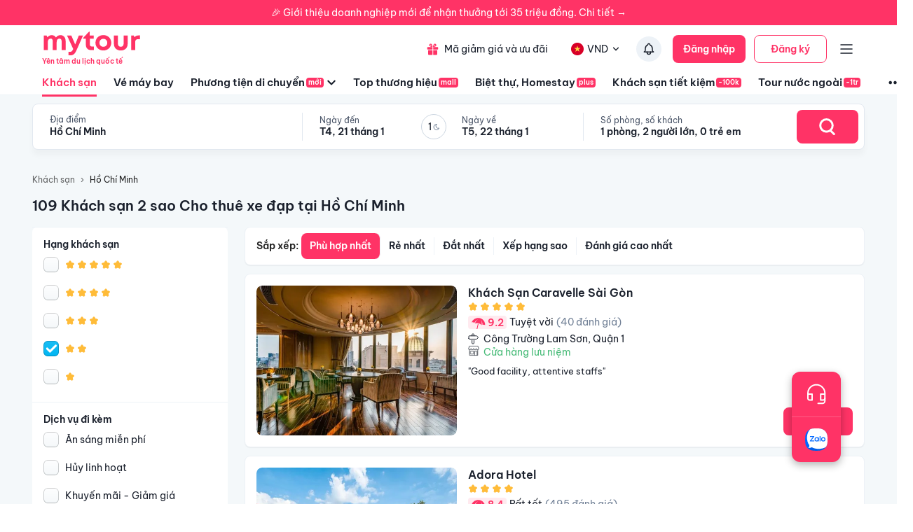

--- FILE ---
content_type: text/html; charset=utf-8
request_url: https://mytour.vn/khach-san/c3/khach-san-2-sao-cho-thue-xe-dap-tai-ho-chi-minh.html?checkIn=03-10-2023&checkOut=04-10-2023&adults=2&rooms=1&children=0&page=1
body_size: 54492
content:
<!DOCTYPE html><html lang="vi"><head><meta charSet="utf-8" data-next-head=""/><meta name="robots" content="index, follow" data-next-head=""/><link rel="canonical" href="https://mytour.vn/khach-san/tp33/khach-san-tai-ho-chi-minh.html" data-next-head=""/><title data-next-head="">Khách sạn Hồ Chí Minh - Khách sạn giá tốt chỉ từ 350k/người</title><meta name="viewport" content="initial-scale=1.0 width=device-width" data-next-head=""/><meta name="keywords" content="Khách sạn Hồ Chí Minh, Hồ Chí Minh, Khách sạn tại Hồ Chí Minh" data-next-head=""/><meta name="description" content="Bảng giá tốt nhất 1/2026. Ăn Sáng Miễn Phí. Hoàn hủy linh hoạt. Hỗ trợ 24/7. Ưu đãi tới 80%. Điểm checkin-Hot tại Hồ Chí Minh. Mytour" data-next-head=""/><meta name="csrf-token" content="kh1ez4WH3sozbpbLC7tOumNr81Ut9n2kVwAu1g1S" data-next-head=""/><meta http-equiv="x-dns-prefetch-control" content="on" data-next-head=""/><link rel="dns-prefetch" href="https://mytourcdn.com/" data-next-head=""/><meta property="al:ios:app_name" content="Mytour.vn" data-next-head=""/><meta property="al:ios:app_store_id" content="1149730203" data-next-head=""/><meta property="al:android:app_name" content="Mytour.vn" data-next-head=""/><meta property="al:android:package" content="vn.mytour.apps.android" data-next-head=""/><meta property="fb:app_id" content="857393964278669" data-next-head=""/><meta property="fb:pages" content="180719541988518" data-next-head=""/><meta property="og:image" content="https://img.tripi.vn/cdn-cgi/image/width=640/https://gcs.tripi.vn/hms_prod/photo/thumb/1621159578323SI/246042812.jpg" data-next-head=""/><meta property="og:url" content="https://mytour.vn/khach-san/tp33/khach-san-tai-ho-chi-minh.html" data-next-head=""/><meta property="og:type" content="website" data-next-head=""/><meta property="og:site_name" content="Mytour.vn" data-next-head=""/><meta property="og:title" content="Khách sạn Hồ Chí Minh - Khách sạn giá tốt chỉ từ 350k/người" data-next-head=""/><meta property="og:description" content="Bảng giá tốt nhất 1/2026. Ăn Sáng Miễn Phí. Hoàn hủy linh hoạt. Hỗ trợ 24/7. Ưu đãi tới 80%. Điểm checkin-Hot tại Hồ Chí Minh. Mytour" data-next-head=""/><meta name="twitter:card" content="summary_large_image" data-next-head=""/><meta name="twitter:site" content="@mytourvn" data-next-head=""/><meta name="twitter:creator" content="@mytourvn" data-next-head=""/><meta name="twitter:image" content="https://img.tripi.vn/cdn-cgi/image/width=640/https://gcs.tripi.vn/hms_prod/photo/thumb/1621159578323SI/246042812.jpg" data-next-head=""/><meta name="twitter:title" content="Khách sạn Hồ Chí Minh - Khách sạn giá tốt chỉ từ 350k/người" data-next-head=""/><meta name="twitter:description" content="Bảng giá tốt nhất 1/2026. Ăn Sáng Miễn Phí. Hoàn hủy linh hoạt. Hỗ trợ 24/7. Ưu đãi tới 80%. Điểm checkin-Hot tại Hồ Chí Minh. Mytour" data-next-head=""/><script type="application/ld+json" data-next-head="">{"@context":"https://schema.org","@type":"Organization","url":"https://mytour.vn","name":"Mytour.vn","logo":"https://cdn.mytour.vn/0x0,q90/themes/images/logo_new.png","sameAs":["https://www.facebook.com/mytour.vn","https://www.instagram.com/mytour.vn/","https://www.youtube.com/user/Mytourvn"]}</script><script type="application/ld+json" data-next-head="">{"@context":"https://schema.org","@type":"TravelAgency","@id":"https://mytour.vn","name":"Công ty Cổ Phần Du Lịch VIỆT NAM VNTRAVEL","image":"https://cdn.mytour.vn/0x0,q90/themes/images/logo_new.png","url":"https://mytour.vn","telephone":"024 7109 9999","email":"hotro@mytour.vn","priceRange":"$","address":[{"@type":"PostalAddress","streetAddress":"Tầng 20, Tòa A, HUD Tower, 37 Lê Văn Lương, Quận Thanh Xuân, Hà Nội.","addressLocality":"Hà Nội City","addressRegion":"Hà Nội","addressCountry":"VN","postalCode":"100000"},{"@type":"PostalAddress","streetAddress":"Tầng 6, 67 Lý Chính Thắng, Phường Võ Thị Sáu, Quận 3, HCM","addressLocality":"Hồ Chí Minh City","addressRegion":"TP.HCM","addressCountry":"VN","postalCode":"700000"}],"geo":[{"@type":"GeoCoordinates","latitude":"21.019442145750823","longitude":"105.82367739404928"},{"@type":"GeoCoordinates","latitude":"11.072737584684097","longitude":"106.73726793032382"}],"openingHoursSpecification":{"@type":"OpeningHoursSpecification","dayOfWeek":["https://schema.org/Monday","https://schema.org/Tuesday","https://schema.org/Wednesday","https://schema.org/Thursday","https://schema.org/Friday","https://schema.org/Saturday","https://schema.org/Sunday"],"opens":"00:00","closes":"23:59"}}</script><script type="application/ld+json" data-next-head="">{"@context":"https://schema.org","@type":"ItemList","url":"https://mytour.vn/khach-san/tp33/khach-san-tai-ho-chi-minh.html","numberOfItems":109,"itemListElement":[{"@type":"ListItem","position":1,"name":"Khách Sạn Caravelle Sài Gòn","url":"https://mytour.vn/khach-san/49182-khach-san-caravelle-sai-gon.html","image":"https://img.tripi.vn/cdn-cgi/image/width=640/https://gcs.tripi.vn/hms_prod/photo/thumb/1621159578323SI/246042812.jpg"},{"@type":"ListItem","position":2,"name":"Adora Hotel","url":"https://mytour.vn/khach-san/50-adora-hotel.html","image":"https://img.tripi.vn/cdn-cgi/image/width=640/https://googleapis.tripi.vn/download/storage/v1/b/tourcdn/o/photos%2F08P42390UB_%2Ftmp%2Fplaytemp1345980200757410539%2FmultipartBody3088114322987413774asTemporaryFile?generation=1585298095621515&alt=media"},{"@type":"ListItem","position":3,"name":"Khách Sạn Tân Sơn Nhất Sài Gòn","url":"https://mytour.vn/khach-san/594-khach-san-tan-son-nhat-sai-gon.html","image":"https://img.tripi.vn/cdn-cgi/image/width=640/https://googleapis.tripi.vn/download/storage/v1/b/hotel_image/o/logo%2F4%2F407839.jpg?generation=1563768864669769&alt=media"},{"@type":"ListItem","position":4,"name":"Khách sạn Mường Thanh Grand Sài Gòn Centre","url":"https://mytour.vn/khach-san/8316-khach-san-muong-thanh-grand-sai-gon-centre.html","image":"https://img.tripi.vn/cdn-cgi/image/width=640/https://pix8.agoda.net/hotelImages/1032041/-1/a15aa2f2663d0a4488cc55f45ebbc061.jpg?ce=0"},{"@type":"ListItem","position":5,"name":"Khách Sạn Eastin Grand Sài Gòn","url":"https://mytour.vn/khach-san/451-khach-san-eastin-grand-sai-gon.html","image":"https://img.tripi.vn/cdn-cgi/image/width=640/https://googleapis.tripi.vn/download/storage/v1/b/tourcdn/o/photos%2FJTUWZYSX4M_%2Ftmp%2Fplaytemp5343323691504259476%2FmultipartBody4918289257531828193asTemporaryFile?generation=1610627885620962&alt=media"},{"@type":"ListItem","position":6,"name":"Tadu Apartment - Hotel","url":"https://mytour.vn/khach-san/2916392-tadu-apartment-hotel.html","image":"https://img.tripi.vn/cdn-cgi/image/width=640/https://pix8.agoda.net/hotelImages/71505060/0/b4655f479a6a38fb13f14d9fdb10991b.jpg?ce=2"},{"@type":"ListItem","position":7,"name":"Kim Properties Vinhomes Central Park 6","url":"https://mytour.vn/khach-san/32778-kim-properties-vinhomes-central-park-6.html","image":"https://img.tripi.vn/cdn-cgi/image/width=640/https://www.googleapis.com/download/storage/v1/b/tourcdn/o/photos%2FM74PUMZMDK_%2Ftmp%2Fplaytemp1520709976633082362%2FmultipartBody5156759281950830422asTemporaryFile?generation=1587398981286156&alt=media"},{"@type":"ListItem","position":8,"name":"Khách Sạn Windsor Plaza","url":"https://mytour.vn/khach-san/15-khach-san-windsor-plaza.html","image":"https://img.tripi.vn/cdn-cgi/image/width=640/http://pix6.agoda.net/property/4824565/33739300/4a79270bbe9424059bd27500fd10ae01.jpg?s=1024x768"},{"@type":"ListItem","position":9,"name":"Can ho Orchard Garden - SG Airport Homestay","url":"https://mytour.vn/khach-san/2908216-can-ho-orchard-garden-sg-airport-homestay.html","image":"https://img.tripi.vn/cdn-cgi/image/width=640/https://q-xx.bstatic.com/xdata/images/hotel/max500/407758523.jpg?k=a9a70be564640942a8b6c738e063a9a0e172761d3b238207ee9544aac21b6889&o="},{"@type":"ListItem","position":10,"name":"Saigon Lotus @Vinhomes Central Park 1BR L335","url":"https://mytour.vn/khach-san/32817-saigon-lotus-vinhomes-central-park-1br-l335.html","image":"https://img.tripi.vn/cdn-cgi/image/width=640/https://www.googleapis.com/download/storage/v1/b/tourcdn/o/photos%2F2DK32ZVRO3_%2Ftmp%2Fplaytemp6993685938555950743%2FmultipartBody5629143521651486300asTemporaryFile?generation=1586795478787680&alt=media"},{"@type":"ListItem","position":11,"name":"Saigon Lotus @Vinhomes Central Park  1 BR L338","url":"https://mytour.vn/khach-san/32821-saigon-lotus-vinhomes-central-park-1-br-l338.html","image":"https://img.tripi.vn/cdn-cgi/image/width=640/https://www.googleapis.com/download/storage/v1/b/tourcdn/o/photos%2F11V62N8OA7_%2Ftmp%2Fplaytemp6993685938555950743%2FmultipartBody1359284026907220476asTemporaryFile?generation=1586779438180706&alt=media"},{"@type":"ListItem","position":12,"name":"Saigon Lotus @Vinhomes Central Park 1 BR ","url":"https://mytour.vn/khach-san/32822-saigon-lotus-vinhomes-central-park-1-br.html","image":"https://img.tripi.vn/cdn-cgi/image/width=640/https://www.googleapis.com/download/storage/v1/b/tourcdn/o/photos%2FEQN1XMBGAC_%2Ftmp%2Fplaytemp6993685938555950743%2FmultipartBody3330665060128137436asTemporaryFile?generation=1586780568796633&alt=media"},{"@type":"ListItem","position":13,"name":"Henry' Apartment  #Luxury 2BR Golf Expo Floor 10th","url":"https://mytour.vn/khach-san/32826-henry-apartment-luxury-2br-golf-expo-floor-10th.html","image":"https://img.tripi.vn/cdn-cgi/image/width=640/https://www.googleapis.com/download/storage/v1/b/hotel_image/o/logo%2F4%2F2802491.jpg?generation=1563769879467390&alt=media"},{"@type":"ListItem","position":14,"name":"Henry's Apartment 5star Luxury 2BR FreeSim3G 7th","url":"https://mytour.vn/khach-san/32827-henry-s-apartment-5star-luxury-2br-freesim3g-7th.html","image":"https://img.tripi.vn/cdn-cgi/image/width=640/https://www.googleapis.com/download/storage/v1/b/hotel_image/o/logo%2F4%2F2963394.jpg?generation=1563769879730652&alt=media"},{"@type":"ListItem","position":15,"name":"Luxury Henry Apart EXPO SECC & GOLF + Free 3G 11th","url":"https://mytour.vn/khach-san/32833-luxury-henry-apart-expo-secc-and-golf-free-3g-11th.html","image":"https://img.tripi.vn/cdn-cgi/image/width=640/https://www.googleapis.com/download/storage/v1/b/hotel_image/o/logo%2F4%2F3540960.jpg?generation=1563769880673745&alt=media"},{"@type":"ListItem","position":16,"name":"Henry Aprt #Luxury 2BR Infinity SW POOL 30th","url":"https://mytour.vn/khach-san/32835-henry-aprt-luxury-2br-infinity-sw-pool-30th.html","image":"https://img.tripi.vn/cdn-cgi/image/width=640/https://www.googleapis.com/download/storage/v1/b/hotel_image/o/logo%2F4%2F3630062.jpg?generation=1563769880861149&alt=media"},{"@type":"ListItem","position":17,"name":"Hotel Majestic Saigon","url":"https://mytour.vn/khach-san/69-hotel-majestic-saigon.html","image":"https://img.tripi.vn/cdn-cgi/image/width=640/http://pix6.agoda.net/property/4003054/22554923/2da6b3a74539bee2f9b223c2fea698a3.jpg?s=1024x768"},{"@type":"ListItem","position":18,"name":"Ngọ house","url":"https://mytour.vn/khach-san/1785949-ngo-house.html","image":"https://img.tripi.vn/cdn-cgi/image/width=640/https://pix8.agoda.net/hotelImages/40327888/0/599f4a837a399d9da93e78f1a7efdd01.jpg?ce=0"},{"@type":"ListItem","position":19,"name":"Herla Masteri Thao Dien Luxury Apartment 1608 #T2","url":"https://mytour.vn/khach-san/32853-herla-masteri-thao-dien-luxury-apartment-1608-t2.html","image":"https://img.tripi.vn/cdn-cgi/image/width=640/https://www.googleapis.com/download/storage/v1/b/tourcdn/o/photos%2FI3QGQ7Z7F0_%2Ftmp%2Fplaytemp1520709976633082362%2FmultipartBody3829649866158013964asTemporaryFile?generation=1587374053879419&alt=media"},{"@type":"ListItem","position":20,"name":"Vinhomes Sun Apartment 2BR","url":"https://mytour.vn/khach-san/32866-vinhomes-sun-apartment-2br.html","image":"https://img.tripi.vn/cdn-cgi/image/width=640/https://www.googleapis.com/download/storage/v1/b/hotel_image/o/logo%2F4%2F4135379.jpg?generation=1563769885998264&alt=media"}]}</script><script type="application/ld+json" data-next-head="">{"@context":"https://schema.org","@type":"Hotel","telephone":"19002083","description":"","priceRange":"Giá tốt nhất thị trường. Đã gồm ăn sáng","url":"https://mytour.vn/khach-san/tp33/khach-san-tai-ho-chi-minh.html","name":"Khách sạn Hồ Chí Minh - Khách sạn giá tốt chỉ từ 350k/người","image":"https://img.tripi.vn/cdn-cgi/image/width=640/https://gcs.tripi.vn/hms_prod/photo/thumb/1621159578323SI/246042812.jpg"}</script><script type="application/ld+json" data-next-head="">{"@context":"http://schema.org/","@type":"Hotel","name":"Hồ Chí Minh","description":"","url":"https://mytour.vn/khach-san/tp33/khach-san-tai-ho-chi-minh.html","address":{"@type":"PostalAddress","addressLocality":"Hồ Chí Minh","addressCountry":"","addressRegion":"Hồ Chí Minh"},"image":"https://gcs.tripi.vn/tripi-assets/mytour/images/logo_facebook_mytour.png","aggregateRating":{"@type":"AggregateRating","ratingValue":"7.9","reviewCount":8311,"bestRating":10,"worstRating":1}}</script><script type="application/ld+json" data-next-head="">[{"@context":"http://schema.org","@type":"LocalBusiness","name":"Khách Sạn Caravelle Sài Gòn","description":"","url":"https://mytour.vn/khach-san/49182-khach-san-caravelle-sai-gon.html","image":"https://gcs.tripi.vn/hms_prod/photo/thumb/1621159578323SI/246042812.jpg","address":{"@type":"PostalAddress","addressCountry":"Việt Nam","addressLocality":"19 - 23, Công Trường Lam Sơn, Quận 1, Hồ Chí Minh, Việt Nam","addressRegion":"Quận 1","postalCode":"","streetAddress":"19 - 23, Công Trường Lam Sơn, Quận 1, Hồ Chí Minh, Việt Nam"}},{"@context":"http://schema.org","@type":"LocalBusiness","name":"Adora Hotel","description":"","url":"https://mytour.vn/khach-san/50-adora-hotel.html","image":"https://googleapis.tripi.vn/download/storage/v1/b/tourcdn/o/photos%2F08P42390UB_%2Ftmp%2Fplaytemp1345980200757410539%2FmultipartBody3088114322987413774asTemporaryFile?generation=1585298095621515&alt=media","address":{"@type":"PostalAddress","addressCountry":"Việt Nam","addressLocality":"42-44, Thủ Khoa Huân, Quận 1, Hồ Chí Minh, Việt Nam","addressRegion":"Quận 1","postalCode":"","streetAddress":"42-44, Thủ Khoa Huân, Quận 1, Hồ Chí Minh, Việt Nam"}},{"@context":"http://schema.org","@type":"LocalBusiness","name":"Khách Sạn Tân Sơn Nhất Sài Gòn","description":"","url":"https://mytour.vn/khach-san/594-khach-san-tan-son-nhat-sai-gon.html","image":"https://googleapis.tripi.vn/download/storage/v1/b/hotel_image/o/logo%2F4%2F407839.jpg?generation=1563768864669769&alt=media","address":{"@type":"PostalAddress","addressCountry":"Việt Nam","addressLocality":"202, Hoàng Văn Thụ, Quận Phú Nhuận, Hồ Chí Minh, Việt Nam","addressRegion":"Quận Phú Nhuận","postalCode":"","streetAddress":"202, Hoàng Văn Thụ, Quận Phú Nhuận, Hồ Chí Minh, Việt Nam"}},{"@context":"http://schema.org","@type":"LocalBusiness","name":"Khách sạn Mường Thanh Grand Sài Gòn Centre","description":"","url":"https://mytour.vn/khach-san/8316-khach-san-muong-thanh-grand-sai-gon-centre.html","image":"https://pix8.agoda.net/hotelImages/1032041/-1/a15aa2f2663d0a4488cc55f45ebbc061.jpg?ce=0","address":{"@type":"PostalAddress","addressCountry":"Việt Nam","addressLocality":"8a, Mạc Đĩnh Chi, Quận 1, Hồ Chí Minh, Việt Nam","addressRegion":"Quận 1","postalCode":"","streetAddress":"8a, Mạc Đĩnh Chi, Quận 1, Hồ Chí Minh, Việt Nam"}},{"@context":"http://schema.org","@type":"LocalBusiness","name":"Khách Sạn Eastin Grand Sài Gòn","description":"","url":"https://mytour.vn/khach-san/451-khach-san-eastin-grand-sai-gon.html","image":"https://googleapis.tripi.vn/download/storage/v1/b/tourcdn/o/photos%2FJTUWZYSX4M_%2Ftmp%2Fplaytemp5343323691504259476%2FmultipartBody4918289257531828193asTemporaryFile?generation=1610627885620962&alt=media","address":{"@type":"PostalAddress","addressCountry":"Việt Nam","addressLocality":"253, Nguyễn Văn Trỗi, Quận Phú Nhuận, Hồ Chí Minh, Việt Nam","addressRegion":"Quận Phú Nhuận","postalCode":"","streetAddress":"253, Nguyễn Văn Trỗi, Quận Phú Nhuận, Hồ Chí Minh, Việt Nam"}},{"@context":"http://schema.org","@type":"LocalBusiness","name":"Tadu Apartment - Hotel","description":"","url":"https://mytour.vn/khach-san/2916392-tadu-apartment-hotel.html","image":"https://pix8.agoda.net/hotelImages/71505060/0/b4655f479a6a38fb13f14d9fdb10991b.jpg?ce=2","address":{"@type":"PostalAddress","addressCountry":"Việt Nam","addressLocality":"89 Đ. Nguyễn Hữu Cảnh, Phường 22","addressRegion":null,"postalCode":"","streetAddress":"89 Đ. Nguyễn Hữu Cảnh, Phường 22"}},{"@context":"http://schema.org","@type":"LocalBusiness","name":"Kim Properties Vinhomes Central Park 6","description":"","url":"https://mytour.vn/khach-san/32778-kim-properties-vinhomes-central-park-6.html","image":"https://www.googleapis.com/download/storage/v1/b/tourcdn/o/photos%2FM74PUMZMDK_%2Ftmp%2Fplaytemp1520709976633082362%2FmultipartBody5156759281950830422asTemporaryFile?generation=1587398981286156&alt=media","address":{"@type":"PostalAddress","addressCountry":"Việt Nam","addressLocality":"Số 208 Nguyễn Hữu Cảnh, Quận Bình Thạnh, Hồ Chí Minh","addressRegion":"Quận Bình Thạnh","postalCode":"","streetAddress":"Số 208 Nguyễn Hữu Cảnh, Quận Bình Thạnh, Hồ Chí Minh"}},{"@context":"http://schema.org","@type":"LocalBusiness","name":"Khách Sạn Windsor Plaza","description":"","url":"https://mytour.vn/khach-san/15-khach-san-windsor-plaza.html","image":"http://pix6.agoda.net/property/4824565/33739300/4a79270bbe9424059bd27500fd10ae01.jpg?s=1024x768","address":{"@type":"PostalAddress","addressCountry":"Việt Nam","addressLocality":"18, An Dương Vương, Quận 5, Hồ Chí Minh, Việt Nam","addressRegion":"Quận 5","postalCode":"","streetAddress":"18, An Dương Vương, Quận 5, Hồ Chí Minh, Việt Nam"}},{"@context":"http://schema.org","@type":"LocalBusiness","name":"Can ho Orchard Garden - SG Airport Homestay","description":"","url":"https://mytour.vn/khach-san/2908216-can-ho-orchard-garden-sg-airport-homestay.html","image":"https://q-xx.bstatic.com/xdata/images/hotel/max500/407758523.jpg?k=a9a70be564640942a8b6c738e063a9a0e172761d3b238207ee9544aac21b6889&o=","address":{"@type":"PostalAddress","addressCountry":"Việt Nam","addressLocality":"128 Hồng Hà, Phường 9, Quận Phú Nhuận","addressRegion":null,"postalCode":"","streetAddress":"128 Hồng Hà, Phường 9, Quận Phú Nhuận"}},{"@context":"http://schema.org","@type":"LocalBusiness","name":"Saigon Lotus @Vinhomes Central Park 1BR L335","description":"","url":"https://mytour.vn/khach-san/32817-saigon-lotus-vinhomes-central-park-1br-l335.html","image":"https://www.googleapis.com/download/storage/v1/b/tourcdn/o/photos%2F2DK32ZVRO3_%2Ftmp%2Fplaytemp6993685938555950743%2FmultipartBody5629143521651486300asTemporaryFile?generation=1586795478787680&alt=media","address":{"@type":"PostalAddress","addressCountry":"Việt Nam","addressLocality":"208 Nguyễn Hữu Cảnh, Quận Bình Thạnh, Hồ Chí Minh","addressRegion":"Quận Bình Thạnh","postalCode":"","streetAddress":"208 Nguyễn Hữu Cảnh, Quận Bình Thạnh, Hồ Chí Minh"}},{"@context":"http://schema.org","@type":"LocalBusiness","name":"Saigon Lotus @Vinhomes Central Park  1 BR L338","description":"","url":"https://mytour.vn/khach-san/32821-saigon-lotus-vinhomes-central-park-1-br-l338.html","image":"https://www.googleapis.com/download/storage/v1/b/tourcdn/o/photos%2F11V62N8OA7_%2Ftmp%2Fplaytemp6993685938555950743%2FmultipartBody1359284026907220476asTemporaryFile?generation=1586779438180706&alt=media","address":{"@type":"PostalAddress","addressCountry":"Việt Nam","addressLocality":"208 Nguyễn Hữu Cảnh, Quận Bình Thạnh, Hồ Chí Minh","addressRegion":"Quận Bình Thạnh","postalCode":"","streetAddress":"208 Nguyễn Hữu Cảnh, Quận Bình Thạnh, Hồ Chí Minh"}},{"@context":"http://schema.org","@type":"LocalBusiness","name":"Saigon Lotus @Vinhomes Central Park 1 BR ","description":"","url":"https://mytour.vn/khach-san/32822-saigon-lotus-vinhomes-central-park-1-br.html","image":"https://www.googleapis.com/download/storage/v1/b/tourcdn/o/photos%2FEQN1XMBGAC_%2Ftmp%2Fplaytemp6993685938555950743%2FmultipartBody3330665060128137436asTemporaryFile?generation=1586780568796633&alt=media","address":{"@type":"PostalAddress","addressCountry":"Việt Nam","addressLocality":"208 Nguyễn Hữu Cảnh, Quận Bình Thạnh, Hồ Chí Minh","addressRegion":"Quận Bình Thạnh","postalCode":"","streetAddress":"208 Nguyễn Hữu Cảnh, Quận Bình Thạnh, Hồ Chí Minh"}},{"@context":"http://schema.org","@type":"LocalBusiness","name":"Henry' Apartment  #Luxury 2BR Golf Expo Floor 10th","description":"","url":"https://mytour.vn/khach-san/32826-henry-apartment-luxury-2br-golf-expo-floor-10th.html","image":"https://www.googleapis.com/download/storage/v1/b/hotel_image/o/logo%2F4%2F2802491.jpg?generation=1563769879467390&alt=media","address":{"@type":"PostalAddress","addressCountry":"Việt Nam","addressLocality":"Tầng 10, Tòa F, Scenic Valley 2 Nguyễn Văn Linh, Quận 7, Hồ Chí Minh","addressRegion":"Quận 7","postalCode":"","streetAddress":"Tầng 10, Tòa F, Scenic Valley 2 Nguyễn Văn Linh, Quận 7, Hồ Chí Minh"}},{"@context":"http://schema.org","@type":"LocalBusiness","name":"Henry's Apartment 5star Luxury 2BR FreeSim3G 7th","description":"","url":"https://mytour.vn/khach-san/32827-henry-s-apartment-5star-luxury-2br-freesim3g-7th.html","image":"https://www.googleapis.com/download/storage/v1/b/hotel_image/o/logo%2F4%2F2963394.jpg?generation=1563769879730652&alt=media","address":{"@type":"PostalAddress","addressCountry":"Việt Nam","addressLocality":"25 Nguyễn Hữu Thọ, Quận 7, Hồ Chí Minh","addressRegion":"Quận 7","postalCode":"","streetAddress":"25 Nguyễn Hữu Thọ, Quận 7, Hồ Chí Minh"}},{"@context":"http://schema.org","@type":"LocalBusiness","name":"Luxury Henry Apart EXPO SECC & GOLF + Free 3G 11th","description":"","url":"https://mytour.vn/khach-san/32833-luxury-henry-apart-expo-secc-and-golf-free-3g-11th.html","image":"https://www.googleapis.com/download/storage/v1/b/hotel_image/o/logo%2F4%2F3540960.jpg?generation=1563769880673745&alt=media","address":{"@type":"PostalAddress","addressCountry":"Việt Nam","addressLocality":"Scenic Valley 2, Tôn Dật Tiên, Quận 7, Hồ Chí Minh","addressRegion":"Quận 7","postalCode":"","streetAddress":"Scenic Valley 2, Tôn Dật Tiên, Quận 7, Hồ Chí Minh"}},{"@context":"http://schema.org","@type":"LocalBusiness","name":"Henry Aprt #Luxury 2BR Infinity SW POOL 30th","description":"","url":"https://mytour.vn/khach-san/32835-henry-aprt-luxury-2br-infinity-sw-pool-30th.html","image":"https://www.googleapis.com/download/storage/v1/b/hotel_image/o/logo%2F4%2F3630062.jpg?generation=1563769880861149&alt=media","address":{"@type":"PostalAddress","addressCountry":"Việt Nam","addressLocality":"25 Nguyễn Hữu Thọ, Quận 7, Hồ Chí Minh","addressRegion":"Quận 7","postalCode":"","streetAddress":"25 Nguyễn Hữu Thọ, Quận 7, Hồ Chí Minh"}},{"@context":"http://schema.org","@type":"LocalBusiness","name":"Hotel Majestic Saigon","description":"","url":"https://mytour.vn/khach-san/69-hotel-majestic-saigon.html","image":"http://pix6.agoda.net/property/4003054/22554923/2da6b3a74539bee2f9b223c2fea698a3.jpg?s=1024x768","address":{"@type":"PostalAddress","addressCountry":"Việt Nam","addressLocality":"01, Đồng Khởi, Quận 1, Hồ Chí Minh, Việt Nam","addressRegion":"Quận 1","postalCode":"","streetAddress":"01, Đồng Khởi, Quận 1, Hồ Chí Minh, Việt Nam"}},{"@context":"http://schema.org","@type":"LocalBusiness","name":"Ngọ house","description":"","url":"https://mytour.vn/khach-san/1785949-ngo-house.html","image":"https://pix8.agoda.net/hotelImages/40327888/0/599f4a837a399d9da93e78f1a7efdd01.jpg?ce=0","address":{"@type":"PostalAddress","addressCountry":"Việt Nam","addressLocality":"132 Ngô Thị Thu Minh","addressRegion":null,"postalCode":"","streetAddress":"132 Ngô Thị Thu Minh"}},{"@context":"http://schema.org","@type":"LocalBusiness","name":"Herla Masteri Thao Dien Luxury Apartment 1608 #T2","description":"","url":"https://mytour.vn/khach-san/32853-herla-masteri-thao-dien-luxury-apartment-1608-t2.html","image":"https://www.googleapis.com/download/storage/v1/b/tourcdn/o/photos%2FI3QGQ7Z7F0_%2Ftmp%2Fplaytemp1520709976633082362%2FmultipartBody3829649866158013964asTemporaryFile?generation=1587374053879419&alt=media","address":{"@type":"PostalAddress","addressCountry":"Việt Nam","addressLocality":"159 Xa Lộ Hà Nội, Quận 2, Hồ Chí Minh","addressRegion":"Quận 2","postalCode":"","streetAddress":"159 Xa Lộ Hà Nội, Quận 2, Hồ Chí Minh"}},{"@context":"http://schema.org","@type":"LocalBusiness","name":"Vinhomes Sun Apartment 2BR","description":"","url":"https://mytour.vn/khach-san/32866-vinhomes-sun-apartment-2br.html","image":"https://www.googleapis.com/download/storage/v1/b/hotel_image/o/logo%2F4%2F4135379.jpg?generation=1563769885998264&alt=media","address":{"@type":"PostalAddress","addressCountry":"Việt Nam","addressLocality":"Bình Thạnh, Hồ Chí Minh, Việt Nam","addressRegion":"Quận Bình Thạnh","postalCode":"","streetAddress":"Bình Thạnh, Hồ Chí Minh, Việt Nam"}}]</script><script type="application/ld+json" data-next-head="">{"@context":"https://schema.org","@type":"FAQPage","mainEntity":[{"@type":"Question","name":"Top Khách sạn 5 sao xịn xò nhất tại Hồ Chí Minh?","acceptedAnswer":{"@type":"Answer","text":"Top Khách sạn 5 sao xịn xò nhất tại Hồ Chí Minh là <a target=\"_blank\" class=\"hotel-link\" href=\"https://mytour.vn/khach-san/49182-khach-san-caravelle-sai-gon.html\">Khách Sạn Caravelle Sài Gòn</a>, <a target=\"_blank\" class=\"hotel-link\" href=\"https://mytour.vn/khach-san/594-khach-san-tan-son-nhat-sai-gon.html\">Khách Sạn Tân Sơn Nhất Sài Gòn</a>, <a target=\"_blank\" class=\"hotel-link\" href=\"https://mytour.vn/khach-san/451-khach-san-eastin-grand-sai-gon.html\">Khách Sạn Eastin Grand Sài Gòn</a>, <a target=\"_blank\" class=\"hotel-link\" href=\"https://mytour.vn/khach-san/2916392-tadu-apartment-hotel.html\">Tadu Apartment - Hotel</a>, <a target=\"_blank\" class=\"hotel-link\" href=\"https://mytour.vn/khach-san/15-khach-san-windsor-plaza.html\">Khách Sạn Windsor Plaza</a>"}},{"@type":"Question","name":"Khách sạn nào nằm trên đường Nguyễn Hữu Cảnh, Hồ Chí Minh?","acceptedAnswer":{"@type":"Answer","text":"Một số khách sạn/khu nghỉ dưỡng nằm trên đường Nguyễn Hữu Cảnh, Hồ Chí Minh để bạn tham khảo <a target=\"_blank\" class=\"hotel-link\" href=\"https://mytour.vn/khach-san/32778-kim-properties-vinhomes-central-park-6.html\">Kim Properties Vinhomes Central Park 6</a>, <a target=\"_blank\" class=\"hotel-link\" href=\"https://mytour.vn/khach-san/32817-saigon-lotus-vinhomes-central-park-1br-l335.html\">Saigon Lotus @Vinhomes Central Park 1BR L335</a>, <a target=\"_blank\" class=\"hotel-link\" href=\"https://mytour.vn/khach-san/32821-saigon-lotus-vinhomes-central-park-1-br-l338.html\">Saigon Lotus @Vinhomes Central Park  1 BR L338</a>, <a target=\"_blank\" class=\"hotel-link\" href=\"https://mytour.vn/khach-san/32822-saigon-lotus-vinhomes-central-park-1-br.html\">Saigon Lotus @Vinhomes Central Park 1 BR </a>"}},{"@type":"Question","name":"Khách sạn nào nằm trên đường Nguyễn Hữu Thọ, Hồ Chí Minh?","acceptedAnswer":{"@type":"Answer","text":"Một số khách sạn/khu nghỉ dưỡng nằm trên đường Nguyễn Hữu Thọ, Hồ Chí Minh để bạn tham khảo <a target=\"_blank\" class=\"hotel-link\" href=\"https://mytour.vn/khach-san/32827-henry-s-apartment-5star-luxury-2br-freesim3g-7th.html\">Henry's Apartment 5star Luxury 2BR FreeSim3G 7th</a>, <a target=\"_blank\" class=\"hotel-link\" href=\"https://mytour.vn/khach-san/32835-henry-aprt-luxury-2br-infinity-sw-pool-30th.html\">Henry Aprt #Luxury 2BR Infinity SW POOL 30th</a>"}},{"@type":"Question","name":"Khách sạn nào nằm trên đường Công Trường Lam Sơn, Hồ Chí Minh?","acceptedAnswer":{"@type":"Answer","text":"Một số khách sạn/khu nghỉ dưỡng nằm trên đường Công Trường Lam Sơn, Hồ Chí Minh để bạn tham khảo <a target=\"_blank\" class=\"hotel-link\" href=\"https://mytour.vn/khach-san/49182-khach-san-caravelle-sai-gon.html\">Khách Sạn Caravelle Sài Gòn</a>"}}]}</script><script type="application/ld+json" data-next-head="">{"@context":"https://schema.org","@type":"BreadcrumbList","itemListElement":[{"@type":"ListItem","position":1,"item":{"@id":"https://mytour.vn/","name":"Khách sạn"}},{"@type":"ListItem","position":2,"item":{"@id":"https://mytour.vn/khach-san/tp33/khach-san-tai-ho-chi-minh.html","name":"Hồ Chí Minh"}}]}</script><meta name="emotion-insertion-point" content=""/><meta charSet="utf-8"/><meta name="agd-partner-manual-verification"/><link rel="shortcut icon" href="/favicon.ico"/><meta name="theme-color" content="#00B6F3"/><link rel="preload" href="/fonts/BeVietNamPro/BeVietnamPro-Regular.ttf" as="font" crossorigin=""/><link rel="preload" href="/fonts/BeVietNamPro/BeVietnamPro-Bold.ttf" as="font" crossorigin=""/><link rel="preload" href="/fonts/BeVietNamPro/BeVietnamPro-SemiBold.ttf" as="font" crossorigin=""/><script type="9ad64e30455d9590fcae7b33-text/javascript">
                  (function(w,d,s,l,i){
                    w[l]=w[l]||[];
                    w[l].push({'gtm.start': new Date().getTime(), event:'gtm.js'});
                    var f=d.getElementsByTagName(s)[0],
                      j=d.createElement(s),
                      dl=l!='dataLayer'?'&l='+l:'';
                    j.defer=true;
                    j.src='https://gtm.tripi.vn/gtm.js?id='+i+dl;
                    f.parentNode.insertBefore(j,f);
                  })(window,document,'script','dataLayer','GTM-5XW6PZ2');
                </script><script src="https://unpkg.com/@lottiefiles/lottie-player@latest/dist/lottie-player.js" defer="" type="9ad64e30455d9590fcae7b33-text/javascript"></script><script type="9ad64e30455d9590fcae7b33-text/javascript">
                  (function() {
                    window.vntCa = 'VNT-2aHwQeffEVm0';
                    var po = document.createElement('script');
                    po.type = 'text/javascript';
                    po.defer = true;
                    po.src = 'https://gcs.tripi.vn/mkt-sdk/prod/vnt-mp.js';
                    var s = document.getElementsByTagName('script')[0];
                    s.parentNode.insertBefore(po, s);
                  })();
                </script><script type="9ad64e30455d9590fcae7b33-text/javascript">
                  (function() {
                    window.vntInit = function () {
                      return {
                        caId: 9999,
                        channelId: "MYTOUR",
                        color: '#f36',
                        title: "MYTOUR"
                      };
                    };
                    var po = document.createElement('script');
                    po.type = 'text/javascript';
                    po.defer = true;
                    var d = new Date();
                    po.src = 'https://storage.googleapis.com/mkt-sdk/prod/vnt-chat-widget-tickets.js?verison=' + d.getTime();
                    var s = document.getElementsByTagName('script')[0];
                    s.parentNode.insertBefore(po, s);
                  })();
                </script><link data-next-font="" rel="preconnect" href="/" crossorigin="anonymous"/><link rel="preload" href="/_next/static/css/08c1908c47ac457c.css" as="style"/><link rel="stylesheet" href="/_next/static/css/08c1908c47ac457c.css" data-n-g=""/><link rel="preload" href="/_next/static/css/2c2a96185abfe163.css" as="style"/><link rel="stylesheet" href="/_next/static/css/2c2a96185abfe163.css" data-n-p=""/><noscript data-n-css=""></noscript><script defer="" nomodule="" src="/_next/static/chunks/polyfills-42372ed130431b0a.js" type="9ad64e30455d9590fcae7b33-text/javascript"></script><script src="/_next/static/chunks/webpack-6d3c2e1fcc3e66bf.js" defer="" type="9ad64e30455d9590fcae7b33-text/javascript"></script><script src="/_next/static/chunks/framework-b9fd9bcc3ecde907.js" defer="" type="9ad64e30455d9590fcae7b33-text/javascript"></script><script src="/_next/static/chunks/main-5d6e6d15cecc1a11.js" defer="" type="9ad64e30455d9590fcae7b33-text/javascript"></script><script src="/_next/static/chunks/pages/_app-1aee9705da850648.js" defer="" type="9ad64e30455d9590fcae7b33-text/javascript"></script><script src="/_next/static/chunks/2038-7f4ee5f29400871f.js" defer="" type="9ad64e30455d9590fcae7b33-text/javascript"></script><script src="/_next/static/chunks/3821-2fdecf139ef010ab.js" defer="" type="9ad64e30455d9590fcae7b33-text/javascript"></script><script src="/_next/static/chunks/1515-466544730df7987d.js" defer="" type="9ad64e30455d9590fcae7b33-text/javascript"></script><script src="/_next/static/chunks/126-0037478c6185270d.js" defer="" type="9ad64e30455d9590fcae7b33-text/javascript"></script><script src="/_next/static/chunks/1316-2b245f1d3221b42f.js" defer="" type="9ad64e30455d9590fcae7b33-text/javascript"></script><script src="/_next/static/chunks/4149-5002e930698933a8.js" defer="" type="9ad64e30455d9590fcae7b33-text/javascript"></script><script src="/_next/static/chunks/296-8ecd51f235c33fdc.js" defer="" type="9ad64e30455d9590fcae7b33-text/javascript"></script><script src="/_next/static/chunks/9984-1c6132e90b91f3c4.js" defer="" type="9ad64e30455d9590fcae7b33-text/javascript"></script><script src="/_next/static/chunks/8569-ecfb8f99ee60612e.js" defer="" type="9ad64e30455d9590fcae7b33-text/javascript"></script><script src="/_next/static/chunks/9357-d1afb81e347ccae2.js" defer="" type="9ad64e30455d9590fcae7b33-text/javascript"></script><script src="/_next/static/chunks/8667-cce5b4f9383a6150.js" defer="" type="9ad64e30455d9590fcae7b33-text/javascript"></script><script src="/_next/static/chunks/8749-ee8a7975bb53e406.js" defer="" type="9ad64e30455d9590fcae7b33-text/javascript"></script><script src="/_next/static/chunks/6257-df3b02503f934ed0.js" defer="" type="9ad64e30455d9590fcae7b33-text/javascript"></script><script src="/_next/static/chunks/2441-2aa386828aeb7878.js" defer="" type="9ad64e30455d9590fcae7b33-text/javascript"></script><script src="/_next/static/chunks/3844-e7d8792fe4c0dea8.js" defer="" type="9ad64e30455d9590fcae7b33-text/javascript"></script><script src="/_next/static/chunks/984-88dc0d20b8186542.js" defer="" type="9ad64e30455d9590fcae7b33-text/javascript"></script><script src="/_next/static/chunks/1577-df62cafac44419aa.js" defer="" type="9ad64e30455d9590fcae7b33-text/javascript"></script><script src="/_next/static/chunks/3403-af8a23e00142d55a.js" defer="" type="9ad64e30455d9590fcae7b33-text/javascript"></script><script src="/_next/static/chunks/9598-5a8af59ebb204d7d.js" defer="" type="9ad64e30455d9590fcae7b33-text/javascript"></script><script src="/_next/static/chunks/8409-8175fc5f0a4d1d9a.js" defer="" type="9ad64e30455d9590fcae7b33-text/javascript"></script><script src="/_next/static/chunks/3371-674b395249192241.js" defer="" type="9ad64e30455d9590fcae7b33-text/javascript"></script><script src="/_next/static/chunks/2259-0fc44df1dfb6b436.js" defer="" type="9ad64e30455d9590fcae7b33-text/javascript"></script><script src="/_next/static/chunks/9171-90412db78a6fd25c.js" defer="" type="9ad64e30455d9590fcae7b33-text/javascript"></script><script src="/_next/static/chunks/2201-4bea086be2cd467b.js" defer="" type="9ad64e30455d9590fcae7b33-text/javascript"></script><script src="/_next/static/chunks/8399-363c0e68d94d90b2.js" defer="" type="9ad64e30455d9590fcae7b33-text/javascript"></script><script src="/_next/static/chunks/3559-639b971bf327f121.js" defer="" type="9ad64e30455d9590fcae7b33-text/javascript"></script><script src="/_next/static/chunks/5605-1cb9eb6ba1451d24.js" defer="" type="9ad64e30455d9590fcae7b33-text/javascript"></script><script src="/_next/static/chunks/4591-9bf3bad64cf18d15.js" defer="" type="9ad64e30455d9590fcae7b33-text/javascript"></script><script src="/_next/static/chunks/3578-1ecc2906a060867a.js" defer="" type="9ad64e30455d9590fcae7b33-text/javascript"></script><script src="/_next/static/chunks/pages/khach-san/%5B...slug%5D-f4dd2dcd60f08bd6.js" defer="" type="9ad64e30455d9590fcae7b33-text/javascript"></script><script src="/_next/static/3v9uv-YMvj4XeZe1e77ql/_buildManifest.js" defer="" type="9ad64e30455d9590fcae7b33-text/javascript"></script><script src="/_next/static/3v9uv-YMvj4XeZe1e77ql/_ssgManifest.js" defer="" type="9ad64e30455d9590fcae7b33-text/javascript"></script><style data-emotion="mui-global 0"></style><style data-emotion="mui-global 1v7ojms">html{-webkit-font-smoothing:antialiased;-moz-osx-font-smoothing:grayscale;box-sizing:border-box;-webkit-text-size-adjust:100%;}*,*::before,*::after{box-sizing:inherit;}strong,b{font-weight:700;}body{margin:0;color:rgba(0, 0, 0, 0.87);font-size:16px;line-height:20px;font-weight:normal;font-family:BeVietnamPro;background-color:#fff;}@media print{body{background-color:#fff;}}body::backdrop{background-color:#fff;}</style><style data-emotion="mui-global 1prfaxn">@-webkit-keyframes mui-auto-fill{from{display:block;}}@keyframes mui-auto-fill{from{display:block;}}@-webkit-keyframes mui-auto-fill-cancel{from{display:block;}}@keyframes mui-auto-fill-cancel{from{display:block;}}</style><style data-emotion="mui f61gpg 1p7tass-container w59kdd-container 1f5otpv-content 1isodwu-logoMytour 1ykeged-signalTag p0vdu2-iconMenu 1ohtl0o-boxForBiz 1v7lun5-rightBoxForBiz 1d6wywm-titleForBiz 1ojqndu-desForBiz 1k3v82y-wrapperLogo 5fhwhn-textInternationalTravel e5fr7-bannerTopSticky hj5yd4-contentBannerTopSticky qtx3f8-container 1v6qpnu-content 1a59rmy-leftContent 1h1huul 1ox9m7k-rightContent 1bal3jx-menuTop 1veupx3-wrapperLink idyd3p-boxLink ui9n0z-wrapperItem gmt5fo-wrapperItem v8iefy-userAccount xydsc kecxjp-imgLang mpgc7z-wrapperItem 18t1j2s-contentLang flfoi2-wrapperItem 1rzb3uu p5y0yb-iconNotify 19bfp44 1sl27am-bottomHeader czaf89-menuItemWrap-itemMenu-itemMenuActive s99mc2-diver c35eum-diverContent jvgikk-menuItemWrap-itemMenu 1ui9uda-menuItemWrap-itemMenu r9pubz-contentSearch 1ght50o-diver 19t3jvk-locationContent 16fh2k2-dateContent 1ld2q6r-itemDate u6sbqu-guestContent 10bc68r-titleContent 12zbe31-valueContent 19khc6h-leftGuestContent k6y8ex-centerDateContentView gzg3hl-diverBottom 1bjxsev-container-containerSearchOnly 1jmkblh-inputRoot keeaog-inputSearchRestaurant 1czsn9i-searchBtn 1gs9dmy-popoverContent-locationContainer mc6ozp-popoverContent-dateContainer mz1eec-popoverContent-guestContainer 1wagq40-homeWrapper 160fxjq-homeContainer cfu6sw-homeMainLayout ybn6z7-headerHome vudeoe nhb8h9 144yex3 3mf706 1u3zm6i mtdik8 16etaxn-textLink uh072k-contentContainer 4qbpnq-filterContainer 1dgnxcc-icon v8zxs6-textItem 1qnnvlx-IconArrowDownToggle 1v56ljm-IconArrowDown 1ptx7f6-icon-checkedIconRadio 1r6yd8b-divider qfh22e-content 1h2u2ta-titleContainer bewhtm-titleContent 18bsfbd-checkBoxWrapper 12leesa 1m9pwf3 1hm5487-rankingHotel vd2x7v-voteContainer 1wdvpx0-customerButton 4bwcy0 70qvj9 aae35m-listContainer r8dog4-bannerImg 14nooqb-headerListing 1rzxlhi-typeResultContainer aj4h60-typeItem-typeItemActive e8l5k-typeItem 479wqq-wrapAnimation wvi8uz-leftContent ih1zvg-tagSpecial j182kv-rightContent 1gd8odt-leftInfo crkwse-wrapOption jauvlj-tagInfoText 1v4eig5-hotelNameStyle 4foi1a-ratingContent nrno6u-point wb437f-ratingText 1s038rv-countComment 1j9bvx4-wrapLocation dmead2-hotelLocation jzbfgy-wrapBreakFast 1tghx1w-iconConvient oj2gzz-rightInfo 14v3uif-locationContent f2bbjb-reviewContent 1gmna4m-linkHotelDetail 16y107c-imageWrapper 1ejlq6v-placeholder 179rt4k-imgContainer 1xyu09x-container-wrapRating 6nskrr-customerButton q7wfgn-categoryName jy0td4-wrapTypeHotel-wrapMyPlus tjlets-imageWrapper-iconMPlus w4d25a-imgContainer-iconMPlus 162is1w 1u9v7c4-showMoreBtn 1cburek-contentBlock 1jdilrc-divider 1ilqctf-logoMytourLarge whdmkg-contactZalo cfg1c1-footerContainer n2172k-footerContent 1h77wgb d566en 9ti12o-columnTitle m2ety2-textItemZalo 14wlga4-columnTextItem j7qwjs 10f202v-linkPolicyInfo zyk85c nyj1n5-footerContainer jwm2fk-companyInfoWrapper xrai5k-companyIconGroup 1kocmqq-imageWrapper-imageCompany f2u8l6-imgContainer-imageCompany 1jojd75-fixedBox 38m9ed-itemChat f6ml8x-wrapper 17p7nqi-icon 17wifes-divider ofypv8-itemChat">.mui-f61gpg{height:auto;background-color:#fafcff;min-height:100vh;}.mui-1p7tass-container{max-width:1188px;margin:0 auto;}@media (max-width:1179.95px){.mui-1p7tass-container{width:100%;margin:0;padding:0 25px;}}.mui-w59kdd-container{position:relative;font-size:14px;line-height:17px;font-weight:normal;color:#1a202c;}.mui-1f5otpv-content{width:100%;height:100%;display:-webkit-box;display:-webkit-flex;display:-ms-flexbox;display:flex;-webkit-flex-direction:column;-ms-flex-direction:column;flex-direction:column;}.mui-1isodwu-logoMytour{width:143px;height:35px;margin-right:56px;}.mui-1ykeged-signalTag{border-radius:4px;background-color:#FF3366;font-size:10px;line-height:12px;font-weight:500;color:#FFFFFF;padding:1px 3px;width:-webkit-fit-content;width:-moz-fit-content;width:fit-content;margin-left:2px;}.mui-p0vdu2-iconMenu{margin-right:4px;padding-left:16px;border-left:1px solid #E2E8F0;}.mui-1ohtl0o-boxForBiz{display:-webkit-box;display:-webkit-flex;display:-ms-flexbox;display:flex;-webkit-align-items:center;-webkit-box-align:center;-ms-flex-align:center;align-items:center;padding:6px 12px 6px 0;gap:8px;background-color:rgba(255, 51, 102, 0.1);border-radius:4px;height:40px;}.mui-1v7lun5-rightBoxForBiz{display:-webkit-box;display:-webkit-flex;display:-ms-flexbox;display:flex;-webkit-flex-direction:column;-ms-flex-direction:column;flex-direction:column;gap:2px;}.mui-1d6wywm-titleForBiz{font-size:12px;font-family:BeVietnamPro-SemiBold;line-height:14px;}.mui-1ojqndu-desForBiz{font-size:11px;line-height:13px;color:#FF3366;}.mui-1k3v82y-wrapperLogo{display:-webkit-box;display:-webkit-flex;display:-ms-flexbox;display:flex;-webkit-flex-direction:column;-ms-flex-direction:column;flex-direction:column;}.mui-5fhwhn-textInternationalTravel{margin-top:-5px;font-size:10px;color:rgba(255, 51, 102, 1);font-family:BeVietnamPro-SemiBold;}.mui-e5fr7-bannerTopSticky{position:fixed;top:0;z-index:99998;width:100%;cursor:pointer;height:36px;}.mui-hj5yd4-contentBannerTopSticky{background-color:#FF3366;width:100%;color:#fff;height:36px;font-size:14px;display:-webkit-box;display:-webkit-flex;display:-ms-flexbox;display:flex;-webkit-align-items:center;-webkit-box-align:center;-ms-flex-align:center;align-items:center;-webkit-box-pack:center;-ms-flex-pack:center;-webkit-justify-content:center;justify-content:center;}.mui-qtx3f8-container{height:96px;width:100%;padding:0px 60px;color:#1a202c;-webkit-transition:all 0.3s;transition:all 0.3s;font-size:14px;line-height:17px;border-bottom:1px solid #EDF2F7;background:#fff;z-index:1002;}.mui-1v6qpnu-content{height:56px;margin-top:6px;display:-webkit-box;display:-webkit-flex;display:-ms-flexbox;display:flex;-webkit-box-pack:justify;-webkit-justify-content:space-between;justify-content:space-between;-webkit-align-items:center;-webkit-box-align:center;-ms-flex-align:center;align-items:center;}.mui-1a59rmy-leftContent{display:-webkit-box;display:-webkit-flex;display:-ms-flexbox;display:flex;-webkit-align-items:center;-webkit-box-align:center;-ms-flex-align:center;align-items:center;}.mui-1h1huul{margin:0;font:inherit;color:#00B6F3;-webkit-text-decoration:underline;text-decoration:underline;text-decoration-color:rgba(0, 182, 243, 0.4);-webkit-text-decoration:none;text-decoration:none;color:inherit;}.mui-1h1huul:hover{text-decoration-color:inherit;}.mui-1h1huul:hover{color:#00B6F3;}.mui-1ox9m7k-rightContent{display:-webkit-box;display:-webkit-flex;display:-ms-flexbox;display:flex;-webkit-align-items:center;-webkit-box-align:center;-ms-flex-align:center;align-items:center;}.mui-1bal3jx-menuTop{display:-webkit-box;display:-webkit-flex;display:-ms-flexbox;display:flex;}.mui-1veupx3-wrapperLink{margin:0;font:inherit;color:#00B6F3;-webkit-text-decoration:underline;text-decoration:underline;text-decoration-color:rgba(0, 182, 243, 0.4);-webkit-text-decoration:none;text-decoration:none;color:inherit;margin-right:8px;display:-webkit-box;display:-webkit-flex;display:-ms-flexbox;display:flex;-webkit-align-items:center;-webkit-box-align:center;-ms-flex-align:center;align-items:center;font-weight:normal;color:#1A202C;white-space:nowrap;}.mui-1veupx3-wrapperLink:hover{text-decoration-color:inherit;}.mui-1veupx3-wrapperLink:hover{color:#00B6F3;}.mui-idyd3p-boxLink{display:-webkit-box;display:-webkit-flex;display:-ms-flexbox;display:flex;-webkit-align-items:center;-webkit-box-align:center;-ms-flex-align:center;align-items:center;border-radius:100px;padding:10px 8px;}.mui-idyd3p-boxLink:hover{background-color:#EDF2F7;}.mui-ui9n0z-wrapperItem{margin:0;font:inherit;color:#00B6F3;-webkit-text-decoration:underline;text-decoration:underline;text-decoration-color:rgba(0, 182, 243, 0.4);-webkit-text-decoration:none;text-decoration:none;color:inherit;margin-right:8px;display:-webkit-box;display:-webkit-flex;display:-ms-flexbox;display:flex;-webkit-align-items:center;-webkit-box-align:center;-ms-flex-align:center;align-items:center;font-weight:normal;padding:10px 8px;border-radius:100px;-webkit-transition:all 0.3s;transition:all 0.3s;}.mui-ui9n0z-wrapperItem:hover{text-decoration-color:inherit;}.mui-ui9n0z-wrapperItem:hover{color:#00B6F3;}.mui-gmt5fo-wrapperItem{display:-webkit-box;display:-webkit-flex;display:-ms-flexbox;display:flex;-webkit-align-items:center;-webkit-box-align:center;-ms-flex-align:center;align-items:center;cursor:pointer;position:relative;white-space:nowrap;}.mui-v8iefy-userAccount{display:-webkit-box;display:-webkit-flex;display:-ms-flexbox;display:flex;-webkit-align-items:center;-webkit-box-align:center;-ms-flex-align:center;align-items:center;background-color:#ffffff;border-radius:100px;-webkit-transition:all 0.3s;transition:all 0.3s;padding:10px 8px;}.mui-v8iefy-userAccount:hover{background-color:#EDF2F7;}.mui-xydsc{padding-left:6px;}.mui-kecxjp-imgLang{width:20px;height:20px;margin-right:4px;}.mui-mpgc7z-wrapperItem{display:-webkit-box;display:-webkit-flex;display:-ms-flexbox;display:flex;-webkit-align-items:center;-webkit-box-align:center;-ms-flex-align:center;align-items:center;cursor:pointer;position:relative;font-size:14px;line-height:17px;color:#1A202C;margin:0 16px 0 8px;}.mui-18t1j2s-contentLang{display:-webkit-box;display:-webkit-flex;display:-ms-flexbox;display:flex;-webkit-align-items:center;-webkit-box-align:center;-ms-flex-align:center;align-items:center;background-color:#ffffff;border-radius:100px;-webkit-transition:all 0.3s;transition:all 0.3s;padding:10px 8px;}.mui-18t1j2s-contentLang:hover{background-color:#EDF2F7;}.mui-flfoi2-wrapperItem{display:-webkit-box;display:-webkit-flex;display:-ms-flexbox;display:flex;-webkit-align-items:center;-webkit-box-align:center;-ms-flex-align:center;align-items:center;margin-right:16px;cursor:pointer;position:relative;}.mui-1rzb3uu{position:relative;display:-webkit-inline-box;display:-webkit-inline-flex;display:-ms-inline-flexbox;display:inline-flex;vertical-align:middle;-webkit-flex-shrink:0;-ms-flex-negative:0;flex-shrink:0;}.mui-p5y0yb-iconNotify{cursor:pointer;position:relative;border-radius:100px;-webkit-transition:all 0.3s;transition:all 0.3s;padding:8px;background-color:#EDF2F7;}.mui-19bfp44{display:-webkit-box;display:-webkit-flex;display:-ms-flexbox;display:flex;-webkit-flex-direction:row;-ms-flex-direction:row;flex-direction:row;-webkit-box-flex-wrap:wrap;-webkit-flex-wrap:wrap;-ms-flex-wrap:wrap;flex-wrap:wrap;-webkit-box-pack:center;-ms-flex-pack:center;-webkit-justify-content:center;justify-content:center;-webkit-align-content:center;-ms-flex-line-pack:center;align-content:center;-webkit-align-items:center;-webkit-box-align:center;-ms-flex-align:center;align-items:center;position:absolute;box-sizing:border-box;font-family:BeVietnamPro;font-weight:500;font-size:0.8571428571428571rem;min-width:20px;line-height:1;padding:0 6px;height:20px;border-radius:10px;z-index:1;-webkit-transition:-webkit-transform 225ms cubic-bezier(0.4, 0, 0.2, 1) 0ms;transition:transform 225ms cubic-bezier(0.4, 0, 0.2, 1) 0ms;background-color:#FF3366;color:#fff;top:0;right:0;-webkit-transform:scale(1) translate(50%, -50%);-moz-transform:scale(1) translate(50%, -50%);-ms-transform:scale(1) translate(50%, -50%);transform:scale(1) translate(50%, -50%);transform-origin:100% 0%;-webkit-transition:-webkit-transform 195ms cubic-bezier(0.4, 0, 0.2, 1) 0ms;transition:transform 195ms cubic-bezier(0.4, 0, 0.2, 1) 0ms;}.mui-19bfp44.MuiBadge-invisible{-webkit-transform:scale(0) translate(50%, -50%);-moz-transform:scale(0) translate(50%, -50%);-ms-transform:scale(0) translate(50%, -50%);transform:scale(0) translate(50%, -50%);}.mui-1sl27am-bottomHeader{height:40px;display:-webkit-box;display:-webkit-flex;display:-ms-flexbox;display:flex;-webkit-align-items:center;-webkit-box-align:center;-ms-flex-align:center;align-items:center;color:#1a202c;margin:0 -60px;padding:0 60px;}.mui-czaf89-menuItemWrap-itemMenu-itemMenuActive{margin:0;font:inherit;color:#00B6F3;-webkit-text-decoration:underline;text-decoration:underline;text-decoration-color:rgba(0, 182, 243, 0.4);-webkit-text-decoration:none;text-decoration:none;color:inherit;white-space:nowrap;height:100%;display:-webkit-box;display:-webkit-flex;display:-ms-flexbox;display:flex;-webkit-align-items:center;-webkit-box-align:center;-ms-flex-align:center;align-items:center;position:relative;font-size:15px;line-height:18px;font-family:BeVietnamPro-SemiBold;font-weight:600;margin-right:24px;color:#1a202c;-webkit-transition:all 0.3s;transition:all 0.3s;color:#FF3366;}.mui-czaf89-menuItemWrap-itemMenu-itemMenuActive:hover{text-decoration-color:inherit;}.mui-czaf89-menuItemWrap-itemMenu-itemMenuActive:hover{color:#00B6F3;}.mui-czaf89-menuItemWrap-itemMenu-itemMenuActive:hover{color:#FF3366;-webkit-text-decoration:none;text-decoration:none;}.mui-s99mc2-diver{position:absolute;bottom:0;left:0;display:-webkit-box;display:-webkit-flex;display:-ms-flexbox;display:flex;-webkit-box-pack:center;-ms-flex-pack:center;-webkit-justify-content:center;justify-content:center;width:100%;}.mui-c35eum-diverContent{width:100%;height:3px;}.mui-jvgikk-menuItemWrap-itemMenu{margin:0;font:inherit;color:#00B6F3;-webkit-text-decoration:underline;text-decoration:underline;text-decoration-color:rgba(0, 182, 243, 0.4);-webkit-text-decoration:none;text-decoration:none;color:inherit;white-space:nowrap;height:100%;display:-webkit-box;display:-webkit-flex;display:-ms-flexbox;display:flex;-webkit-align-items:center;-webkit-box-align:center;-ms-flex-align:center;align-items:center;position:relative;font-size:15px;line-height:18px;font-family:BeVietnamPro-SemiBold;font-weight:600;margin-right:24px;color:#1a202c;-webkit-transition:all 0.3s;transition:all 0.3s;}.mui-jvgikk-menuItemWrap-itemMenu:hover{text-decoration-color:inherit;}.mui-jvgikk-menuItemWrap-itemMenu:hover{color:#00B6F3;}.mui-jvgikk-menuItemWrap-itemMenu:hover{color:#FF3366;-webkit-text-decoration:none;text-decoration:none;}.mui-1ui9uda-menuItemWrap-itemMenu{white-space:nowrap;height:100%;display:-webkit-box;display:-webkit-flex;display:-ms-flexbox;display:flex;-webkit-align-items:center;-webkit-box-align:center;-ms-flex-align:center;align-items:center;position:relative;font-size:15px;line-height:18px;font-family:BeVietnamPro-SemiBold;font-weight:600;margin-right:24px;color:#1a202c;-webkit-transition:all 0.3s;transition:all 0.3s;}.mui-1ui9uda-menuItemWrap-itemMenu:hover{color:#FF3366;-webkit-text-decoration:none;text-decoration:none;}.mui-r9pubz-contentSearch{padding:12px 0;width:100%;z-index:1000;}.mui-1ght50o-diver{width:1px;height:40px;background-color:#E2E8F0;margin-top:12px;}.mui-19t3jvk-locationContent{padding:12px 24px;width:385px;display:-webkit-box;display:-webkit-flex;display:-ms-flexbox;display:flex;-webkit-box-pack:center;-ms-flex-pack:center;-webkit-justify-content:center;justify-content:center;-webkit-flex-direction:column;-ms-flex-direction:column;flex-direction:column;gap:4px;}.mui-16fh2k2-dateContent{width:400px;display:-webkit-box;display:-webkit-flex;display:-ms-flexbox;display:flex;-webkit-align-items:center;-webkit-box-align:center;-ms-flex-align:center;align-items:center;padding:12px 24px;cursor:pointer;}.mui-1ld2q6r-itemDate{display:-webkit-box;display:-webkit-flex;display:-ms-flexbox;display:flex;-webkit-flex-direction:column;-ms-flex-direction:column;flex-direction:column;gap:4px;}.mui-u6sbqu-guestContent{width:calc(100% - 785px);display:-webkit-box;display:-webkit-flex;display:-ms-flexbox;display:flex;-webkit-box-pack:justify;-webkit-justify-content:space-between;justify-content:space-between;-webkit-align-items:center;-webkit-box-align:center;-ms-flex-align:center;align-items:center;padding:8px 8px 8px 24px;gap:42px;cursor:pointer;}.mui-10bc68r-titleContent{font-size:12px;line-height:14px;color:#4A5568;}.mui-12zbe31-valueContent{font-size:14px;line-height:19px;font-family:BeVietnamPro-SemiBold;}.mui-19khc6h-leftGuestContent{display:-webkit-box;display:-webkit-flex;display:-ms-flexbox;display:flex;-webkit-flex-direction:column;-ms-flex-direction:column;flex-direction:column;gap:4px;}.mui-k6y8ex-centerDateContentView{margin:0 22px 0 52px;width:36px;height:36px;border-radius:100px;border:1px solid #CBD5E0;display:-webkit-box;display:-webkit-flex;display:-ms-flexbox;display:flex;-webkit-align-items:center;-webkit-box-align:center;-ms-flex-align:center;align-items:center;-webkit-box-pack:center;-ms-flex-pack:center;-webkit-justify-content:center;justify-content:center;}.mui-gzg3hl-diverBottom{position:absolute;background-color:#FF3366;height:3px;bottom:0;width:0;}.mui-1bjxsev-container-containerSearchOnly{display:-webkit-box;display:-webkit-flex;display:-ms-flexbox;display:flex;position:relative;color:#1a202c;font-size:14px;line-height:17px;background-color:#ffffff;min-height:64px;width:100%;border-radius:0 0 8px 8px;border:1px solid #E2E8F0;box-shadow:0px 8px 8px 0px rgba(0, 0, 0, 0.03);border-radius:8px;}.mui-1jmkblh-inputRoot{font-size:16px;line-height:1.4375em;font-weight:normal;font-family:BeVietnamPro;color:rgba(0, 0, 0, 0.87);box-sizing:border-box;position:relative;cursor:text;display:-webkit-inline-box;display:-webkit-inline-flex;display:-ms-inline-flexbox;display:inline-flex;-webkit-align-items:center;-webkit-box-align:center;-ms-flex-align:center;align-items:center;position:relative;font-size:14px;line-height:19px;font-family:BeVietnamPro-SemiBold;color:#1a202c;}.mui-1jmkblh-inputRoot.Mui-disabled{color:rgba(0, 0, 0, 0.38);cursor:default;}.mui-keeaog-inputSearchRestaurant{font:inherit;letter-spacing:inherit;color:currentColor;padding:4px 0 5px;border:0;box-sizing:content-box;background:none;height:1.4375em;margin:0;-webkit-tap-highlight-color:transparent;display:block;min-width:0;width:100%;-webkit-animation-name:mui-auto-fill-cancel;animation-name:mui-auto-fill-cancel;-webkit-animation-duration:10ms;animation-duration:10ms;padding:0;white-space:nowrap;overflow:hidden;text-overflow:ellipsis;}.mui-keeaog-inputSearchRestaurant::-webkit-input-placeholder{color:currentColor;opacity:0.42;-webkit-transition:opacity 200ms cubic-bezier(0.4, 0, 0.2, 1) 0ms;transition:opacity 200ms cubic-bezier(0.4, 0, 0.2, 1) 0ms;}.mui-keeaog-inputSearchRestaurant::-moz-placeholder{color:currentColor;opacity:0.42;-webkit-transition:opacity 200ms cubic-bezier(0.4, 0, 0.2, 1) 0ms;transition:opacity 200ms cubic-bezier(0.4, 0, 0.2, 1) 0ms;}.mui-keeaog-inputSearchRestaurant:-ms-input-placeholder{color:currentColor;opacity:0.42;-webkit-transition:opacity 200ms cubic-bezier(0.4, 0, 0.2, 1) 0ms;transition:opacity 200ms cubic-bezier(0.4, 0, 0.2, 1) 0ms;}.mui-keeaog-inputSearchRestaurant::-ms-input-placeholder{color:currentColor;opacity:0.42;-webkit-transition:opacity 200ms cubic-bezier(0.4, 0, 0.2, 1) 0ms;transition:opacity 200ms cubic-bezier(0.4, 0, 0.2, 1) 0ms;}.mui-keeaog-inputSearchRestaurant:focus{outline:0;}.mui-keeaog-inputSearchRestaurant:invalid{box-shadow:none;}.mui-keeaog-inputSearchRestaurant::-webkit-search-decoration{-webkit-appearance:none;}label[data-shrink=false]+.MuiInputBase-formControl .mui-keeaog-inputSearchRestaurant::-webkit-input-placeholder{opacity:0!important;}label[data-shrink=false]+.MuiInputBase-formControl .mui-keeaog-inputSearchRestaurant::-moz-placeholder{opacity:0!important;}label[data-shrink=false]+.MuiInputBase-formControl .mui-keeaog-inputSearchRestaurant:-ms-input-placeholder{opacity:0!important;}label[data-shrink=false]+.MuiInputBase-formControl .mui-keeaog-inputSearchRestaurant::-ms-input-placeholder{opacity:0!important;}label[data-shrink=false]+.MuiInputBase-formControl .mui-keeaog-inputSearchRestaurant:focus::-webkit-input-placeholder{opacity:0.42;}label[data-shrink=false]+.MuiInputBase-formControl .mui-keeaog-inputSearchRestaurant:focus::-moz-placeholder{opacity:0.42;}label[data-shrink=false]+.MuiInputBase-formControl .mui-keeaog-inputSearchRestaurant:focus:-ms-input-placeholder{opacity:0.42;}label[data-shrink=false]+.MuiInputBase-formControl .mui-keeaog-inputSearchRestaurant:focus::-ms-input-placeholder{opacity:0.42;}.mui-keeaog-inputSearchRestaurant.Mui-disabled{opacity:1;-webkit-text-fill-color:rgba(0, 0, 0, 0.38);}.mui-keeaog-inputSearchRestaurant:-webkit-autofill{-webkit-animation-duration:5000s;animation-duration:5000s;-webkit-animation-name:mui-auto-fill;animation-name:mui-auto-fill;}.mui-keeaog-inputSearchRestaurant::-webkit-input-placeholder{color:#718096;opacity:1;font-size:14px;line-height:19px;}.mui-keeaog-inputSearchRestaurant::-moz-placeholder{color:#718096;opacity:1;font-size:14px;line-height:19px;}.mui-keeaog-inputSearchRestaurant:-ms-input-placeholder{color:#718096;opacity:1;font-size:14px;line-height:19px;}.mui-keeaog-inputSearchRestaurant::placeholder{color:#718096;opacity:1;font-size:14px;line-height:19px;}.mui-1czsn9i-searchBtn{display:-webkit-inline-box;display:-webkit-inline-flex;display:-ms-inline-flexbox;display:inline-flex;-webkit-align-items:center;-webkit-box-align:center;-ms-flex-align:center;align-items:center;-webkit-box-pack:center;-ms-flex-pack:center;-webkit-justify-content:center;justify-content:center;position:relative;box-sizing:border-box;-webkit-tap-highlight-color:transparent;background-color:transparent;outline:0;border:0;margin:0;border-radius:0;padding:0;cursor:pointer;-webkit-user-select:none;-moz-user-select:none;-ms-user-select:none;user-select:none;vertical-align:middle;-moz-appearance:none;-webkit-appearance:none;-webkit-text-decoration:none;text-decoration:none;color:inherit;font-size:14px;text-transform:none;line-height:auto;font-weight:500;font-family:BeVietnamPro;min-width:64px;padding:6px 16px;border-radius:4px;-webkit-transition:background-color 250ms cubic-bezier(0.4, 0, 0.2, 1) 0ms,box-shadow 250ms cubic-bezier(0.4, 0, 0.2, 1) 0ms,border-color 250ms cubic-bezier(0.4, 0, 0.2, 1) 0ms,color 250ms cubic-bezier(0.4, 0, 0.2, 1) 0ms;transition:background-color 250ms cubic-bezier(0.4, 0, 0.2, 1) 0ms,box-shadow 250ms cubic-bezier(0.4, 0, 0.2, 1) 0ms,border-color 250ms cubic-bezier(0.4, 0, 0.2, 1) 0ms,color 250ms cubic-bezier(0.4, 0, 0.2, 1) 0ms;color:#fff;background-color:#FF3366;box-shadow:0px 3px 1px -2px rgba(0,0,0,0.2),0px 2px 2px 0px rgba(0,0,0,0.14),0px 1px 5px 0px rgba(0,0,0,0.12);min-height:40px;min-width:unset;padding:0 8px;font-size:14px;text-transform:none;line-height:auto;font-weight:500;height:48px;width:88px;display:-webkit-box;display:-webkit-flex;display:-ms-flexbox;display:flex;-webkit-align-items:center;-webkit-box-align:center;-ms-flex-align:center;align-items:center;-webkit-box-pack:center;-ms-flex-pack:center;-webkit-justify-content:center;justify-content:center;border-radius:8px;box-shadow:none;}.mui-1czsn9i-searchBtn::-moz-focus-inner{border-style:none;}.mui-1czsn9i-searchBtn.Mui-disabled{pointer-events:none;cursor:default;}@media print{.mui-1czsn9i-searchBtn{-webkit-print-color-adjust:exact;color-adjust:exact;}}.mui-1czsn9i-searchBtn:hover{-webkit-text-decoration:none;text-decoration:none;background-color:rgb(178, 35, 71);box-shadow:0px 2px 4px -1px rgba(0,0,0,0.2),0px 4px 5px 0px rgba(0,0,0,0.14),0px 1px 10px 0px rgba(0,0,0,0.12);}@media (hover: none){.mui-1czsn9i-searchBtn:hover{background-color:#FF3366;}}.mui-1czsn9i-searchBtn:active{box-shadow:0px 5px 5px -3px rgba(0,0,0,0.2),0px 8px 10px 1px rgba(0,0,0,0.14),0px 3px 14px 2px rgba(0,0,0,0.12);}.mui-1czsn9i-searchBtn.Mui-focusVisible{box-shadow:0px 3px 5px -1px rgba(0,0,0,0.2),0px 6px 10px 0px rgba(0,0,0,0.14),0px 1px 18px 0px rgba(0,0,0,0.12);}.mui-1czsn9i-searchBtn.Mui-disabled{color:rgba(0, 0, 0, 0.26);box-shadow:none;background-color:rgba(0, 0, 0, 0.12);}.mui-1gs9dmy-popoverContent-locationContainer{background:#ffffff;border:1px solid #E2E8F0;box-shadow:0px 8px 8px 0px rgba(0, 0, 0, 0.10);border-radius:8px;position:absolute;z-index:1000;top:72px;opacity:0;-webkit-transition:all 0.3s;transition:all 0.3s;width:1188px;display:-webkit-box;display:-webkit-flex;display:-ms-flexbox;display:flex;}.mui-mc6ozp-popoverContent-dateContainer{background:#ffffff;border:1px solid #E2E8F0;box-shadow:0px 8px 8px 0px rgba(0, 0, 0, 0.10);border-radius:8px;position:absolute;z-index:1000;top:72px;opacity:0;-webkit-transition:all 0.3s;transition:all 0.3s;width:805px;left:385px;}.mui-mz1eec-popoverContent-guestContainer{background:#ffffff;border:1px solid #E2E8F0;box-shadow:0px 8px 8px 0px rgba(0, 0, 0, 0.10);border-radius:8px;position:absolute;z-index:1000;top:72px;opacity:0;-webkit-transition:all 0.3s;transition:all 0.3s;left:785px;-webkit-transition:all ease .3s;transition:all ease .3s;}.mui-1wagq40-homeWrapper{width:100%;background:#F4F8FA;}.mui-160fxjq-homeContainer{max-width:1188px;margin:0 auto;}.mui-cfu6sw-homeMainLayout{display:-webkit-box;display:-webkit-flex;display:-ms-flexbox;display:flex;width:100%;-webkit-align-items:flex-start;-webkit-box-align:flex-start;-ms-flex-align:flex-start;align-items:flex-start;}.mui-ybn6z7-headerHome{margin-bottom:16px;}.mui-vudeoe{margin:0;font-size:16px;line-height:20px;font-weight:normal;font-family:BeVietnamPro;color:rgba(0, 0, 0, 0.6);}.mui-nhb8h9{display:-webkit-box;display:-webkit-flex;display:-ms-flexbox;display:flex;-webkit-box-flex-wrap:wrap;-webkit-flex-wrap:wrap;-ms-flex-wrap:wrap;flex-wrap:wrap;-webkit-align-items:center;-webkit-box-align:center;-ms-flex-align:center;align-items:center;padding:0;margin:0;list-style:none;}.mui-144yex3{margin:0;font:inherit;color:inherit;-webkit-text-decoration:underline;text-decoration:underline;color:inherit;-webkit-text-decoration:none;text-decoration:none;color:inherit;}.mui-144yex3:hover{text-decoration-color:inherit;}.mui-144yex3:hover{color:#00B6F3;}.mui-3mf706{display:-webkit-box;display:-webkit-flex;display:-ms-flexbox;display:flex;-webkit-user-select:none;-moz-user-select:none;-ms-user-select:none;user-select:none;margin-left:8px;margin-right:8px;}.mui-1u3zm6i{margin:0;font-size:16px;line-height:20px;font-weight:normal;font-family:BeVietnamPro;color:rgba(0, 0, 0, 0.87);}.mui-mtdik8{margin:0;font-size:16px;line-height:20px;font-weight:normal;font-family:BeVietnamPro;}.mui-16etaxn-textLink{margin:0;font:inherit;color:#00B6F3;-webkit-text-decoration:underline;text-decoration:underline;text-decoration-color:rgba(0, 182, 243, 0.4);-webkit-text-decoration:none;text-decoration:none;color:inherit;color:#1A202C;font-size:20px;line-height:28px;font-family:BeVietnamPro-SemiBold;}.mui-16etaxn-textLink:hover{text-decoration-color:inherit;}.mui-16etaxn-textLink:hover{color:#00B6F3;}.mui-16etaxn-textLink:hover{-webkit-text-decoration:none;text-decoration:none;}.mui-uh072k-contentContainer{display:-webkit-box;display:-webkit-flex;display:-ms-flexbox;display:flex;-webkit-align-items:flex-start;-webkit-box-align:flex-start;-ms-flex-align:flex-start;align-items:flex-start;-webkit-align-content:flex-start;-ms-flex-line-pack:flex-start;align-content:flex-start;}.mui-4qbpnq-filterContainer{background:white;border-radius:8px;color:#1A202C;margin-bottom:24px;width:100%;}.mui-1dgnxcc-icon{border-radius:6px;width:22px;height:22px;box-shadow:inset 0 0 0 1px rgba(16,22,26,.2),inset 0 -1px 0 rgba(16,22,26,.1);background-color:#f5f8fa;background-image:linear-gradient(180deg,hsla(0,0%,100%,.8),hsla(0,0%,100%,0));}$root.Mui-focusVisible .mui-1dgnxcc-icon{outline:2px auto #00B6F3;outline-offset:2px;}.mui-v8zxs6-textItem{font-size:14px;line-height:17px;display:-webkit-box;-webkit-line-clamp:1;-webkit-box-orient:vertical;overflow:hidden;}.mui-1qnnvlx-IconArrowDownToggle{stroke:#00B6F3;margin-left:8px;cursor:pointer;}.mui-1v56ljm-IconArrowDown{stroke:#718096;cursor:pointer;}.mui-1v56ljm-IconArrowDown:hover{stroke:#1A202C;}.mui-1ptx7f6-icon-checkedIconRadio{border-radius:6px;width:22px;height:22px;box-shadow:inset 0 0 0 1px rgba(16,22,26,.2),inset 0 -1px 0 rgba(16,22,26,.1);background-color:#f5f8fa;background-image:linear-gradient(180deg,hsla(0,0%,100%,.8),hsla(0,0%,100%,0));background-color:#00B6F3;background-image:linear-gradient(180deg,hsla(0,0%,100%,.1),hsla(0,0%,100%,0));}$root.Mui-focusVisible .mui-1ptx7f6-icon-checkedIconRadio{outline:2px auto #00B6F3;outline-offset:2px;}.mui-1ptx7f6-icon-checkedIconRadio:before{display:block;width:22px;height:22px;background-image:url(/icons/icon_checked.svg);-webkit-background-size:cover;background-size:cover;content:"";}.mui-1r6yd8b-divider{height:1px;width:100%;background:#EDF2F7;}.mui-qfh22e-content{padding:16px;}.mui-1h2u2ta-titleContainer{display:-webkit-box;display:-webkit-flex;display:-ms-flexbox;display:flex;-webkit-align-items:center;-webkit-box-align:center;-ms-flex-align:center;align-items:center;-webkit-box-pack:justify;-webkit-justify-content:space-between;justify-content:space-between;}.mui-bewhtm-titleContent{margin:0;font-size:12px;line-height:14px;font-weight:normal;font-family:BeVietnamPro;font-family:BeVietnamPro-SemiBold;font-size:14px;line-height:17px;}.mui-18bsfbd-checkBoxWrapper{display:-webkit-box;display:-webkit-flex;display:-ms-flexbox;display:flex;-webkit-align-items:center;-webkit-box-align:center;-ms-flex-align:center;align-items:center;margin:0 -9px;cursor:pointer;}.mui-12leesa{display:-webkit-inline-box;display:-webkit-inline-flex;display:-ms-inline-flexbox;display:inline-flex;-webkit-align-items:center;-webkit-box-align:center;-ms-flex-align:center;align-items:center;-webkit-box-pack:center;-ms-flex-pack:center;-webkit-justify-content:center;justify-content:center;position:relative;box-sizing:border-box;-webkit-tap-highlight-color:transparent;background-color:transparent;outline:0;border:0;margin:0;border-radius:0;padding:0;cursor:pointer;-webkit-user-select:none;-moz-user-select:none;-ms-user-select:none;user-select:none;vertical-align:middle;-moz-appearance:none;-webkit-appearance:none;-webkit-text-decoration:none;text-decoration:none;color:inherit;padding:9px;border-radius:50%;color:rgba(0, 0, 0, 0.6);}.mui-12leesa::-moz-focus-inner{border-style:none;}.mui-12leesa.Mui-disabled{pointer-events:none;cursor:default;}@media print{.mui-12leesa{-webkit-print-color-adjust:exact;color-adjust:exact;}}.mui-12leesa:hover{background-color:rgba(0, 0, 0, 0.04);}@media (hover: none){.mui-12leesa:hover{background-color:transparent;}}.mui-12leesa.Mui-checked{color:#00B6F3;}.mui-1m9pwf3{cursor:inherit;position:absolute;opacity:0;width:100%;height:100%;top:0;left:0;margin:0;padding:0;z-index:1;}.mui-1hm5487-rankingHotel{width:14px;height:14px;margin-right:3px;}.mui-vd2x7v-voteContainer{display:-webkit-box;display:-webkit-flex;display:-ms-flexbox;display:flex;}.mui-1wdvpx0-customerButton{display:-webkit-inline-box;display:-webkit-inline-flex;display:-ms-inline-flexbox;display:inline-flex;-webkit-align-items:center;-webkit-box-align:center;-ms-flex-align:center;align-items:center;-webkit-box-pack:center;-ms-flex-pack:center;-webkit-justify-content:center;justify-content:center;position:relative;box-sizing:border-box;-webkit-tap-highlight-color:transparent;background-color:transparent;outline:0;border:0;margin:0;border-radius:0;padding:0;cursor:pointer;-webkit-user-select:none;-moz-user-select:none;-ms-user-select:none;user-select:none;vertical-align:middle;-moz-appearance:none;-webkit-appearance:none;-webkit-text-decoration:none;text-decoration:none;color:inherit;font-size:14px;text-transform:none;line-height:auto;font-weight:500;font-family:BeVietnamPro;min-width:64px;padding:6px 8px;border-radius:4px;-webkit-transition:background-color 250ms cubic-bezier(0.4, 0, 0.2, 1) 0ms,box-shadow 250ms cubic-bezier(0.4, 0, 0.2, 1) 0ms,border-color 250ms cubic-bezier(0.4, 0, 0.2, 1) 0ms,color 250ms cubic-bezier(0.4, 0, 0.2, 1) 0ms;transition:background-color 250ms cubic-bezier(0.4, 0, 0.2, 1) 0ms,box-shadow 250ms cubic-bezier(0.4, 0, 0.2, 1) 0ms,border-color 250ms cubic-bezier(0.4, 0, 0.2, 1) 0ms,color 250ms cubic-bezier(0.4, 0, 0.2, 1) 0ms;color:#00B6F3;min-height:40px;min-width:unset;padding:0 8px;font-size:14px;text-transform:none;line-height:auto;font-weight:500;margin:0;padding:6px 8px 6px 0;background-color:initial;color:#00B6F3;height:40px;width:100%;font-size:14px;font-weight:normal;text-transform:none;border-radius:4px;border:none;min-height:20px;}.mui-1wdvpx0-customerButton::-moz-focus-inner{border-style:none;}.mui-1wdvpx0-customerButton.Mui-disabled{pointer-events:none;cursor:default;}@media print{.mui-1wdvpx0-customerButton{-webkit-print-color-adjust:exact;color-adjust:exact;}}.mui-1wdvpx0-customerButton:hover{-webkit-text-decoration:none;text-decoration:none;background-color:rgba(0, 182, 243, 0.04);}@media (hover: none){.mui-1wdvpx0-customerButton:hover{background-color:transparent;}}.mui-1wdvpx0-customerButton.Mui-disabled{color:rgba(0, 0, 0, 0.26);}.mui-1wdvpx0-customerButton:hover{background-color:initial;}.mui-1wdvpx0-customerButton:disabled{background-color:#cbd5e0;color:#ffffff;}.mui-4bwcy0{display:-webkit-box;display:-webkit-flex;display:-ms-flexbox;display:flex;-webkit-align-items:center;-webkit-box-align:center;-ms-flex-align:center;align-items:center;-webkit-box-pack:center;-ms-flex-pack:center;-webkit-justify-content:center;justify-content:center;position:relative;}.mui-70qvj9{display:-webkit-box;display:-webkit-flex;display:-ms-flexbox;display:flex;-webkit-align-items:center;-webkit-box-align:center;-ms-flex-align:center;align-items:center;}.mui-aae35m-listContainer{padding:0 0 0 24px;}.mui-r8dog4-bannerImg{width:100%;max-height:132px;border-radius:8px;}.mui-14nooqb-headerListing{padding:8px 16px;display:-webkit-box;display:-webkit-flex;display:-ms-flexbox;display:flex;-webkit-align-items:center;-webkit-box-align:center;-ms-flex-align:center;align-items:center;-webkit-box-pack:justify;-webkit-justify-content:space-between;justify-content:space-between;border:1px solid #EDF2F7;box-shadow:0px 1px 1px rgba(0, 0, 0, 0.05);background-color:#fff;border-radius:8px;}.mui-1rzxlhi-typeResultContainer{display:-webkit-box;display:-webkit-flex;display:-ms-flexbox;display:flex;font-family:BeVietnamPro-SemiBold;font-size:14px;line-height:17px;-webkit-align-items:center;-webkit-box-align:center;-ms-flex-align:center;align-items:center;}.mui-1rzxlhi-typeResultContainer .mui-45-typeItem-ref:not(:last-child){border-right:1px solid #EDF2F7;}.mui-aj4h60-typeItem-typeItemActive{color:#1A202C;cursor:pointer;padding:4px 12px;position:relative;background-color:#FF3366;padding:10px 12px;border-radius:8px;color:#fff;}.mui-e8l5k-typeItem{color:#1A202C;cursor:pointer;padding:4px 12px;position:relative;}.mui-479wqq-wrapAnimation{display:-webkit-box;display:-webkit-flex;display:-ms-flexbox;display:flex;background:#ffffff;width:100%;border-radius:8px;font-size:14px;line-height:17px;color:#1a202c;font-weight:normal;box-shadow:0px 1px 1px rgba(0, 0, 0, 0.05);border:1px solid #EDF2F7;padding:16px;-webkit-transition:all 0.2s;transition:all 0.2s;}.mui-479wqq-wrapAnimation:hover{box-shadow:0px 0px 10px rgba(0, 0, 0, 0.1);}.mui-479wqq-wrapAnimation:hover .hotel-name{color:#00B6F3;-webkit-transition:all 0.2s;transition:all 0.2s;}.mui-479wqq-wrapAnimation:hover .arrow-btn{opacity:1;}.mui-wvi8uz-leftContent{height:214px;width:286px;position:relative;}.mui-ih1zvg-tagSpecial{position:absolute;left:12px;top:12px;width:42px;height:50px;}.mui-j182kv-rightContent{width:calc(100% - 286px);padding-left:16px;display:-webkit-box;display:-webkit-flex;display:-ms-flexbox;display:flex;position:relative;}.mui-1gd8odt-leftInfo{width:60%;}.mui-crkwse-wrapOption{display:-webkit-box;display:-webkit-flex;display:-ms-flexbox;display:flex;white-space:nowrap;padding-bottom:6px;}.mui-jauvlj-tagInfoText{font-size:12px;line-height:14px;font-family:BeVietnamPro-SemiBold;color:#ffffff;padding:2px 4px;border-radius:4px;}.mui-1v4eig5-hotelNameStyle{font-family:BeVietnamPro-SemiBold;display:-webkit-box;-webkit-line-clamp:3;-webkit-box-orient:vertical;overflow:hidden;font-size:16px;line-height:21px;margin-bottom:2px;-webkit-transition:all 0.2s;transition:all 0.2s;padding-top:4px;margin-top:-4px;}.mui-4foi1a-ratingContent{display:-webkit-box;display:-webkit-flex;display:-ms-flexbox;display:flex;-webkit-align-items:center;-webkit-box-align:center;-ms-flex-align:center;align-items:center;margin-bottom:6px;}.mui-nrno6u-point{border-radius:4px;font-family:BeVietnamPro-SemiBold;color:#FF3366;background:rgba(255, 51, 102, 0.1);padding:2px 4px 0;display:-webkit-box;display:-webkit-flex;display:-ms-flexbox;display:flex;-webkit-align-items:center;-webkit-box-align:center;-ms-flex-align:center;align-items:center;}.mui-wb437f-ratingText{margin:0 4px;}.mui-1s038rv-countComment{color:#718096;}.mui-1j9bvx4-wrapLocation{display:-webkit-box;display:-webkit-flex;display:-ms-flexbox;display:flex;margin-bottom:6px;}.mui-dmead2-hotelLocation{display:-webkit-box;-webkit-line-clamp:2;-webkit-box-orient:vertical;overflow:hidden;margin-left:6px;}.mui-jzbfgy-wrapBreakFast{margin-bottom:6px;display:-webkit-box;display:-webkit-flex;display:-ms-flexbox;display:flex;-webkit-align-items:center;-webkit-box-align:center;-ms-flex-align:center;align-items:center;color:#48BB78;}.mui-1tghx1w-iconConvient{width:16px;height:16px;margin-right:6px;}.mui-oj2gzz-rightInfo{width:40%;display:-webkit-box;display:-webkit-flex;display:-ms-flexbox;display:flex;-webkit-flex-direction:column;-ms-flex-direction:column;flex-direction:column;-webkit-box-pack:end;-ms-flex-pack:end;-webkit-justify-content:flex-end;justify-content:flex-end;-webkit-align-items:flex-end;-webkit-box-align:flex-end;-ms-flex-align:flex-end;align-items:flex-end;}.mui-14v3uif-locationContent{-webkit-transition:all 0.3s;transition:all 0.3s;width:-webkit-fit-content;width:-moz-fit-content;width:fit-content;}.mui-14v3uif-locationContent:hover{-webkit-text-decoration:underline;text-decoration:underline;color:#00B6F3;}.mui-f2bbjb-reviewContent{font-size:13px;line-height:18px;max-height:54px;overflow:hidden;-webkit-line-clamp:3;display:-webkit-box;-webkit-box-orient:vertical;margin-top:8px;}.mui-1gmna4m-linkHotelDetail{margin:0;font:inherit;color:#00B6F3;-webkit-text-decoration:underline;text-decoration:underline;text-decoration-color:rgba(0, 182, 243, 0.4);-webkit-text-decoration:none;text-decoration:none;color:inherit;-webkit-text-decoration:none!important;text-decoration:none!important;}.mui-1gmna4m-linkHotelDetail:hover{text-decoration-color:inherit;}.mui-1gmna4m-linkHotelDetail:hover{color:#00B6F3;}.mui-16y107c-imageWrapper{width:100%;height:100%;position:relative;}.mui-16y107c-imageWrapper .lazyload-wrapper{height:100%;}.mui-1ejlq6v-placeholder{display:-webkit-box;display:-webkit-flex;display:-ms-flexbox;display:flex;-webkit-align-items:center;-webkit-box-align:center;-ms-flex-align:center;align-items:center;-webkit-box-pack:center;-ms-flex-pack:center;-webkit-justify-content:center;justify-content:center;position:absolute;top:0;left:0;right:0;bottom:0;width:100%;height:100%;background-color:#EDF2F7;opacity:1;-webkit-transition:opacity 500ms;transition:opacity 500ms;z-index:1;}.mui-179rt4k-imgContainer{width:100%;height:100%;position:absolute;left:0;top:0;object-fit:cover;}.mui-1xyu09x-container-wrapRating{display:-webkit-inline-box;display:-webkit-inline-flex;display:-ms-inline-flexbox;display:inline-flex;-webkit-align-items:center;-webkit-box-align:center;-ms-flex-align:center;align-items:center;margin-bottom:6px;}.mui-6nskrr-customerButton{display:-webkit-inline-box;display:-webkit-inline-flex;display:-ms-inline-flexbox;display:inline-flex;-webkit-align-items:center;-webkit-box-align:center;-ms-flex-align:center;align-items:center;-webkit-box-pack:center;-ms-flex-pack:center;-webkit-justify-content:center;justify-content:center;position:relative;box-sizing:border-box;-webkit-tap-highlight-color:transparent;background-color:transparent;outline:0;border:0;margin:0;border-radius:0;padding:0;cursor:pointer;-webkit-user-select:none;-moz-user-select:none;-ms-user-select:none;user-select:none;vertical-align:middle;-moz-appearance:none;-webkit-appearance:none;-webkit-text-decoration:none;text-decoration:none;color:inherit;font-size:14px;text-transform:none;line-height:auto;font-weight:500;font-family:BeVietnamPro;min-width:64px;padding:6px 8px;border-radius:4px;-webkit-transition:background-color 250ms cubic-bezier(0.4, 0, 0.2, 1) 0ms,box-shadow 250ms cubic-bezier(0.4, 0, 0.2, 1) 0ms,border-color 250ms cubic-bezier(0.4, 0, 0.2, 1) 0ms,color 250ms cubic-bezier(0.4, 0, 0.2, 1) 0ms;transition:background-color 250ms cubic-bezier(0.4, 0, 0.2, 1) 0ms,box-shadow 250ms cubic-bezier(0.4, 0, 0.2, 1) 0ms,border-color 250ms cubic-bezier(0.4, 0, 0.2, 1) 0ms,color 250ms cubic-bezier(0.4, 0, 0.2, 1) 0ms;color:#00B6F3;min-height:40px;min-width:unset;padding:0 8px;font-size:14px;text-transform:none;line-height:auto;font-weight:500;margin:0;padding:0 18px;background-color:#FF3366;color:#fdfdfd;height:40px;width:auto;font-size:16px;font-weight:normal;text-transform:none;border-radius:8px;border:none;min-height:20px;}.mui-6nskrr-customerButton::-moz-focus-inner{border-style:none;}.mui-6nskrr-customerButton.Mui-disabled{pointer-events:none;cursor:default;}@media print{.mui-6nskrr-customerButton{-webkit-print-color-adjust:exact;color-adjust:exact;}}.mui-6nskrr-customerButton:hover{-webkit-text-decoration:none;text-decoration:none;background-color:rgba(0, 182, 243, 0.04);}@media (hover: none){.mui-6nskrr-customerButton:hover{background-color:transparent;}}.mui-6nskrr-customerButton.Mui-disabled{color:rgba(0, 0, 0, 0.26);}.mui-6nskrr-customerButton:hover{background-color:#FF3366;}.mui-6nskrr-customerButton:disabled{background-color:#cbd5e0;color:#ffffff;}.mui-q7wfgn-categoryName{padding:2px 4px;font-size:12px;line-height:14px;color:#FF3366;border:1px solid #FF3366;border-radius:4px;margin-left:6px;white-space:nowrap;}.mui-jy0td4-wrapTypeHotel-wrapMyPlus{background:#FF3366;border-radius:4px;padding:0 4px;margin-left:6px;}.mui-tjlets-imageWrapper-iconMPlus{width:100%;height:100%;position:relative;width:63px;height:20px;}.mui-tjlets-imageWrapper-iconMPlus .lazyload-wrapper{height:100%;}.mui-w4d25a-imgContainer-iconMPlus{width:100%;height:100%;position:absolute;left:0;top:0;object-fit:cover;width:63px;height:20px;}.mui-162is1w{display:-webkit-box;display:-webkit-flex;display:-ms-flexbox;display:flex;-webkit-flex-direction:column;-ms-flex-direction:column;flex-direction:column;-webkit-align-items:center;-webkit-box-align:center;-ms-flex-align:center;align-items:center;padding:16px;}.mui-1u9v7c4-showMoreBtn{display:-webkit-inline-box;display:-webkit-inline-flex;display:-ms-inline-flexbox;display:inline-flex;-webkit-align-items:center;-webkit-box-align:center;-ms-flex-align:center;align-items:center;-webkit-box-pack:center;-ms-flex-pack:center;-webkit-justify-content:center;justify-content:center;position:relative;box-sizing:border-box;-webkit-tap-highlight-color:transparent;background-color:transparent;outline:0;border:0;margin:0;border-radius:0;padding:0;cursor:pointer;-webkit-user-select:none;-moz-user-select:none;-ms-user-select:none;user-select:none;vertical-align:middle;-moz-appearance:none;-webkit-appearance:none;-webkit-text-decoration:none;text-decoration:none;color:inherit;font-size:14px;text-transform:none;line-height:auto;font-weight:500;font-family:BeVietnamPro;min-width:64px;padding:6px 8px;border-radius:4px;-webkit-transition:background-color 250ms cubic-bezier(0.4, 0, 0.2, 1) 0ms,box-shadow 250ms cubic-bezier(0.4, 0, 0.2, 1) 0ms,border-color 250ms cubic-bezier(0.4, 0, 0.2, 1) 0ms,color 250ms cubic-bezier(0.4, 0, 0.2, 1) 0ms;transition:background-color 250ms cubic-bezier(0.4, 0, 0.2, 1) 0ms,box-shadow 250ms cubic-bezier(0.4, 0, 0.2, 1) 0ms,border-color 250ms cubic-bezier(0.4, 0, 0.2, 1) 0ms,color 250ms cubic-bezier(0.4, 0, 0.2, 1) 0ms;color:#00B6F3;min-height:40px;min-width:unset;padding:0 8px;font-size:14px;text-transform:none;line-height:auto;font-weight:500;border:1px solid #FF3366;color:#FF3366;border-radius:8px;font-family:BeVietnamPro-SemiBold;padding:14px 28px;font-size:16px;line-height:19px;}.mui-1u9v7c4-showMoreBtn::-moz-focus-inner{border-style:none;}.mui-1u9v7c4-showMoreBtn.Mui-disabled{pointer-events:none;cursor:default;}@media print{.mui-1u9v7c4-showMoreBtn{-webkit-print-color-adjust:exact;color-adjust:exact;}}.mui-1u9v7c4-showMoreBtn:hover{-webkit-text-decoration:none;text-decoration:none;background-color:rgba(0, 182, 243, 0.04);}@media (hover: none){.mui-1u9v7c4-showMoreBtn:hover{background-color:transparent;}}.mui-1u9v7c4-showMoreBtn.Mui-disabled{color:rgba(0, 0, 0, 0.26);}.mui-1cburek-contentBlock{background:white;}.mui-1jdilrc-divider{height:1px;background:#DBE8ED;width:100%;margin-top:20px;}.mui-1ilqctf-logoMytourLarge{width:165px;height:44px;}.mui-whdmkg-contactZalo{display:-webkit-box;display:-webkit-flex;display:-ms-flexbox;display:flex;gap:8px;-webkit-align-items:center;-webkit-box-align:center;-ms-flex-align:center;align-items:center;cursor:pointer;}.mui-cfg1c1-footerContainer{width:100%;padding-top:40px;background:#F7FAFC;}.mui-n2172k-footerContent{max-width:1188px;width:100%;margin:0 auto;}.mui-1h77wgb{box-sizing:border-box;display:-webkit-box;display:-webkit-flex;display:-ms-flexbox;display:flex;-webkit-box-flex-wrap:wrap;-webkit-flex-wrap:wrap;-ms-flex-wrap:wrap;flex-wrap:wrap;width:100%;-webkit-flex-direction:row;-ms-flex-direction:row;flex-direction:row;margin-top:-24px;width:calc(100% + 24px);margin-left:-24px;}.mui-1h77wgb>.MuiGrid-item{padding-top:24px;}.mui-1h77wgb>.MuiGrid-item{padding-left:24px;}.mui-d566en{box-sizing:border-box;margin:0;-webkit-flex-direction:row;-ms-flex-direction:row;flex-direction:row;-webkit-flex-basis:0;-ms-flex-preferred-size:0;flex-basis:0;-webkit-box-flex:1;-webkit-flex-grow:1;-ms-flex-positive:1;flex-grow:1;max-width:100%;}@media (min-width:768px){.mui-d566en{-webkit-flex-basis:0;-ms-flex-preferred-size:0;flex-basis:0;-webkit-box-flex:1;-webkit-flex-grow:1;-ms-flex-positive:1;flex-grow:1;max-width:100%;}}@media (min-width:992px){.mui-d566en{-webkit-flex-basis:0;-ms-flex-preferred-size:0;flex-basis:0;-webkit-box-flex:1;-webkit-flex-grow:1;-ms-flex-positive:1;flex-grow:1;max-width:100%;}}@media (min-width:1180px){.mui-d566en{-webkit-flex-basis:0;-ms-flex-preferred-size:0;flex-basis:0;-webkit-box-flex:1;-webkit-flex-grow:1;-ms-flex-positive:1;flex-grow:1;max-width:100%;}}@media (min-width:1200px){.mui-d566en{-webkit-flex-basis:0;-ms-flex-preferred-size:0;flex-basis:0;-webkit-box-flex:1;-webkit-flex-grow:1;-ms-flex-positive:1;flex-grow:1;max-width:100%;}}.mui-9ti12o-columnTitle{margin:0;font-size:12px;line-height:14px;font-weight:normal;font-family:BeVietnamPro;font-size:14px;line-height:17px;font-family:BeVietnamPro-SemiBold;margin-bottom:8px;}.mui-m2ety2-textItemZalo{margin:0;font-size:12px;line-height:14px;font-weight:normal;font-family:BeVietnamPro;font-size:12px;line-height:24px;color:#00B6F3;}.mui-14wlga4-columnTextItem{margin:0;font-size:12px;line-height:14px;font-weight:normal;font-family:BeVietnamPro;font-size:12px;line-height:24px;color:#4A5568;}.mui-j7qwjs{display:-webkit-box;display:-webkit-flex;display:-ms-flexbox;display:flex;-webkit-flex-direction:column;-ms-flex-direction:column;flex-direction:column;}.mui-10f202v-linkPolicyInfo{margin:0;font:inherit;color:#00B6F3;-webkit-text-decoration:underline;text-decoration:underline;text-decoration-color:rgba(0, 182, 243, 0.4);-webkit-text-decoration:none;text-decoration:none;color:inherit;color:#4A5568;}.mui-10f202v-linkPolicyInfo:hover{text-decoration-color:inherit;}.mui-10f202v-linkPolicyInfo:hover{color:#00B6F3;}.mui-10f202v-linkPolicyInfo:hover{-webkit-text-decoration:none;text-decoration:none;color:#00B6F3;}.mui-zyk85c{font-size:12px;line-height:24px;}.mui-nyj1n5-footerContainer{width:100%;padding-top:24px;padding-bottom:24px;background:#F7FAFC;}.mui-jwm2fk-companyInfoWrapper{text-align:center;}.mui-xrai5k-companyIconGroup{display:-webkit-box;display:-webkit-flex;display:-ms-flexbox;display:flex;-webkit-align-items:center;-webkit-box-align:center;-ms-flex-align:center;align-items:center;-webkit-box-pack:center;-ms-flex-pack:center;-webkit-justify-content:center;justify-content:center;margin:12px 0 20px 0;}.mui-1kocmqq-imageWrapper-imageCompany{width:100%;height:100%;position:relative;width:392px;height:32px;}.mui-1kocmqq-imageWrapper-imageCompany .lazyload-wrapper{height:100%;}.mui-f2u8l6-imgContainer-imageCompany{width:100%;height:100%;position:absolute;left:0;top:0;object-fit:cover;width:392px;height:32px;}.mui-1jojd75-fixedBox{position:fixed;bottom:60px;right:80px;width:-webkit-fit-content;width:-moz-fit-content;width:fit-content;z-index:1200;float:right;}@media (max-width:1179.95px){.mui-1jojd75-fixedBox{right:20px;}}.mui-38m9ed-itemChat{display:-webkit-box;display:-webkit-flex;display:-ms-flexbox;display:flex;-webkit-box-pack:center;-ms-flex-pack:center;-webkit-justify-content:center;justify-content:center;-webkit-align-items:center;-webkit-box-align:center;-ms-flex-align:center;align-items:center;padding:16px 0;}.mui-f6ml8x-wrapper{background-color:#ff3366;width:70px;box-shadow:rgba(0, 0, 0, 0.3) 0px 4px 12px;border-radius:12px;color:#FFFFFF;font-family:Be Vietnam Pro,system-ui;font-weight:600;box-sizing:border-box;-webkit-font-smoothing:antialiased;-webkit-tap-highlight-color:transparent;cursor:pointer;}.mui-17p7nqi-icon{width:32px;height:32px;cursor:pointer;}.mui-17wifes-divider{height:1px;background-color:rgba(255, 255, 255, 1);opacity:20%;width:100%;}.mui-ofypv8-itemChat{margin:0;font:inherit;color:#00B6F3;-webkit-text-decoration:none;text-decoration:none;display:-webkit-box;display:-webkit-flex;display:-ms-flexbox;display:flex;-webkit-box-pack:center;-ms-flex-pack:center;-webkit-justify-content:center;justify-content:center;-webkit-align-items:center;-webkit-box-align:center;-ms-flex-align:center;align-items:center;padding:16px 0;}</style></head><body><noscript><iframe src="https://gtm.tripi.vn/ns.html?id=GTM-5XW6PZ2" height="0" width="0" style="display:none;visibility:hidden"></iframe></noscript><div id="__next"><div class="MuiBox-root mui-f61gpg"><h1 style="display:none">Khách sạn Hồ Chí Minh</h1><div class="MuiBox-root mui-w59kdd-container" id="id-header-wrapper-content-listing"><div class="MuiBox-root mui-1f5otpv-content"><div class="mui-e5fr7-bannerTopSticky"><a href="https://mytour.vn/uu-dai/mytour-business-affiliate-program" target="_blank" rel="noopener noreferrer"><div class="mui-hj5yd4-contentBannerTopSticky">🎉 <!-- -->Giới thiệu doanh nghiệp mới để nhận thưởng tới 35 triệu đồng. Chi tiết<!-- --> →</div></a></div><div class="MuiBox-root mui-qtx3f8-container" style="height:100px;z-index:1001;margin-top:36px"><div class="MuiBox-root mui-1v6qpnu-content"><div class="MuiBox-root mui-1a59rmy-leftContent"><div class="mui-1k3v82y-wrapperLogo"><a class="MuiTypography-root MuiTypography-inherit MuiLink-root MuiLink-underlineAlways mui-1h1huul" style="cursor:pointer" href="/"><img src="https://gcs.tripi.vn/tripi-assets/mytour/icons/ic_logo_mytour.svg" class="mui-1isodwu-logoMytour" alt="logo_mytour" style="margin-right:56px"/></a><div class="mui-5fhwhn-textInternationalTravel">Yên tâm du lịch quốc tế</div></div></div><div class="MuiBox-root mui-1ox9m7k-rightContent"><div class="MuiBox-root mui-1bal3jx-menuTop"><a class="MuiTypography-root MuiTypography-inherit MuiLink-root MuiLink-underlineAlways mui-1veupx3-wrapperLink" style="text-decoration:none;color:#1A202C;white-space:nowrap" target="_blank" href="https://mytour.vn/uu-dai"><div class="MuiBox-root mui-idyd3p-boxLink"><svg width="17" height="17" fill="none" xmlns="http://www.w3.org/2000/svg" style="margin-right:8px"><path d="M9.166 8.5a.333.333 0 00.333.334h5.667a1.169 1.169 0 001.167-1.167V6.334a1.168 1.168 0 00-1.167-1.167H9.499a.333.333 0 00-.333.333v3zM3 8.834h4.833a.333.333 0 00.333-.334v-3a.333.333 0 00-.333-.333h-6A1.168 1.168 0 00.666 6.334v1.333a1.169 1.169 0 001.167 1.167h1.166zM8.167 10.166a.333.333 0 00-.334-.333h-5.5a.333.333 0 00-.333.333v5.167A1.169 1.169 0 003.167 16.5h4.666a.333.333 0 00.334-.334v-6zM9.5 9.833a.333.333 0 00-.334.333v6a.333.333 0 00.333.334h4.334a1.17 1.17 0 001.166-1.167v-5.167a.333.333 0 00-.333-.333H9.499z" fill="#F36"></path><path d="M9.194 4.971a.667.667 0 00.63.176c.788-.193 2.686-.703 3.266-1.283a1.972 1.972 0 10-2.792-2.787c-.504.504-.986 2.051-1.282 3.266a.694.694 0 00.178.628zm2.05-2.952a.638.638 0 11.901.902 5.992 5.992 0 01-1.523.622 5.945 5.945 0 01.621-1.524zM8.314 4.34c-.296-1.211-.778-2.758-1.281-3.264a1.972 1.972 0 10-2.79 2.788c.579.58 2.477 1.09 3.267 1.282a.667.667 0 00.629-.175.694.694 0 00.175-.63zM5.186 2.92a.638.638 0 01.902-.901c.276.476.485.99.62 1.523a5.93 5.93 0 01-1.522-.621z" fill="#F36"></path></svg>Mã giảm giá và ưu đãi</div></a><a class="MuiTypography-root MuiTypography-inherit MuiLink-root MuiLink-underlineAlways mui-ui9n0z-wrapperItem" style="text-decoration:none;color:#1A202C;white-space:nowrap" target="_blank" href="https://business.mytour.vn"><div class="mui-1ohtl0o-boxForBiz"><svg width="58" height="50" fill="none" xmlns="http://www.w3.org/2000/svg" style="margin-right:8px"><path d="M23.75 14c0-.69.56-1.25 1.25-1.25h8c.69 0 1.25.56 1.25 1.25v3.25h-10.5V14z" stroke="url(#icon_logo_forbiz_svg__paint0_linear_26938_116520)" stroke-width="1.5"></path><rect x="17" y="16" width="24" height="17" rx="2" fill="url(#icon_logo_forbiz_svg__paint1_linear_26938_116520)"></rect><g filter="url(#icon_logo_forbiz_svg__filter0_d_26938_116520)" fill="#fff"><path d="M28.012 20.738c1.298 0 2.213 1.07 2.213 2.6v4.118h-.706c-.544 0-.985-.463-.985-1.035V23.63c0-.874-.336-1.336-.95-1.336-.753 0-1.194.583-1.194 1.616v3.547h-1.656V23.63c0-.874-.313-1.336-.915-1.336-.765 0-1.228.583-1.228 1.616v3.547h-1.692v-6.56h1.182l.313.814c.452-.583 1.135-.972 1.877-.972.787 0 1.448.389 1.807 1.057a2.336 2.336 0 011.934-1.057zM35.306 20.896h1.807l-2.734 6.475c-.741 1.774-1.402 2.454-2.815 2.454h-.695v-1.604h.59c.812 0 .974-.242 1.414-1.214l.023-.049-2.653-6.062h1.842l1.668 4.033 1.553-4.033z"></path></g><path d="M42.505 29v-7.831h3.303c.702 0 1.262.172 1.681.516.42.343.629.795.629 1.353 0 .47-.14.87-.42 1.203a1.89 1.89 0 01-1.057.645c.515.132.91.363 1.187.693.279.329.419.752.419 1.267 0 .659-.231 1.184-.693 1.574-.462.387-1.082.58-1.859.58h-3.19zm1.982-3.41v1.96h.725c.272 0 .492-.066.66-.199.219-.168.328-.433.328-.795 0-.3-.086-.537-.258-.709-.172-.172-.415-.258-.73-.258h-.725zm0-3.035v1.713h.66c.33 0 .577-.08.742-.242a.82.82 0 00.247-.612c0-.333-.102-.568-.306-.704-.154-.103-.367-.155-.64-.155h-.703zM49.176 29v-5.521h1.783V29h-1.783zm0-6.247V21.17h1.783v1.584h-1.783zM51.486 29v-.924l2.202-3.41h-1.891v-1.188h3.894v1.059l-2.025 3.276h2.025V29h-4.206z" fill="#F36"></path><defs><linearGradient id="icon_logo_forbiz_svg__paint0_linear_26938_116520" x1="29" y1="12" x2="29" y2="18" gradientUnits="userSpaceOnUse"><stop stop-color="#FD6B74"></stop><stop offset="1" stop-color="#F36"></stop></linearGradient><linearGradient id="icon_logo_forbiz_svg__paint1_linear_26938_116520" x1="29" y1="16" x2="29" y2="33" gradientUnits="userSpaceOnUse"><stop stop-color="#FD6B74"></stop><stop offset="1" stop-color="#F36"></stop></linearGradient><filter id="icon_logo_forbiz_svg__filter0_d_26938_116520" x="0.899" y="0.738" width="56.214" height="49.087" filterUnits="userSpaceOnUse" color-interpolation-filters="sRGB"><feFlood flood-opacity="0" result="BackgroundImageFix"></feFlood><feColorMatrix in="SourceAlpha" values="0 0 0 0 0 0 0 0 0 0 0 0 0 0 0 0 0 0 127 0" result="hardAlpha"></feColorMatrix><feOffset></feOffset><feGaussianBlur stdDeviation="10"></feGaussianBlur><feComposite in2="hardAlpha" operator="out"></feComposite><feColorMatrix values="0 0 0 0 0 0 0 0 0 0 0 0 0 0 0 0 0 0 0.15 0"></feColorMatrix><feBlend in2="BackgroundImageFix" result="effect1_dropShadow_26938_116520"></feBlend><feBlend in="SourceGraphic" in2="effect1_dropShadow_26938_116520" result="shape"></feBlend></filter></defs></svg><div class="mui-1v7lun5-rightBoxForBiz"><span class="mui-1d6wywm-titleForBiz">Mytour for Business</span><span class="mui-1ojqndu-desForBiz">Hoàn tiền tới 5%</span></div></div></a><div class="MuiBox-root mui-gmt5fo-wrapperItem" style="color:#1A202C"><div class="MuiBox-root mui-v8iefy-userAccount"><svg width="16" height="16" fill="none" xmlns="http://www.w3.org/2000/svg"><path d="M9.2 1.6v3.022a.756.756 0 00.755.755h3.022" stroke="#1A202C" stroke-linecap="round" stroke-linejoin="round"></path><path d="M11.467 15.2H3.91A1.511 1.511 0 012.4 13.689V3.11A1.511 1.511 0 013.91 1.6H9.2l3.778 3.777v8.311a1.511 1.511 0 01-1.511 1.512zM5.422 6.133h.756M5.422 9.155h4.534M5.422 12.178h4.534" stroke="#1A202C" stroke-linecap="round" stroke-linejoin="round"></path></svg><span class="MuiBox-root mui-xydsc">Tìm kiếm đơn hàng</span></div></div></div><div class="MuiBox-root mui-mpgc7z-wrapperItem" style="color:#1A202C"><div class="MuiBox-root mui-18t1j2s-contentLang"><img src="https://gcs.tripi.vn/tripi-assets/mytour/icons/icon_lang_vi.png" class="mui-kecxjp-imgLang" alt=""/><span class="MuiBox-root mui-0">VND</span><svg width="10" height="6" fill="none" xmlns="http://www.w3.org/2000/svg" class="svgFillAll" style="stroke:#1A202C;margin-left:6px"><path d="M1.667 1.333L5 4.667l3.333-3.334" stroke="#1A202C" stroke-width="1.5" stroke-linecap="round" stroke-linejoin="round"></path></svg></div></div><div class="MuiBox-root mui-0"><div class="MuiBox-root mui-flfoi2-wrapperItem"><span class="MuiBadge-root mui-1rzb3uu"><div class="MuiBox-root mui-p5y0yb-iconNotify"><svg width="20" height="20" fill="none" xmlns="http://www.w3.org/2000/svg" class="svgFillAll" style="stroke:#1A202C"><path d="M8.333 4.167a1.667 1.667 0 013.334 0 5.833 5.833 0 013.333 5v2.5a3.333 3.333 0 001.667 2.5H3.333A3.334 3.334 0 005 11.667v-2.5a5.833 5.833 0 013.333-5" stroke="#fff" stroke-width="1.5" stroke-linecap="round" stroke-linejoin="round"></path><path d="M7.5 14.166V15a2.5 2.5 0 105 0v-.834" stroke="#fff" stroke-width="1.5" stroke-linecap="round" stroke-linejoin="round"></path></svg></div><span class="MuiBadge-badge MuiBadge-standard MuiBadge-invisible MuiBadge-anchorOriginTopRight MuiBadge-anchorOriginTopRightRectangular MuiBadge-overlapRectangular MuiBadge-colorSecondary mui-19bfp44"></span></span></div></div><svg width="24" height="24" fill="none" xmlns="http://www.w3.org/2000/svg" class="svgFillAll" style="stroke:#1A202C;cursor:pointer;margin-left:16px"><path d="M4 6h16M4 12h16M4 18h16" stroke="#1A202C" stroke-width="1.5" stroke-linecap="round" stroke-linejoin="round"></path></svg></div></div><div class="MuiBox-root mui-1sl27am-bottomHeader"><a class="MuiTypography-root MuiTypography-inherit MuiLink-root MuiLink-underlineAlways mui-czaf89-menuItemWrap-itemMenu-itemMenuActive" target="_blank" href="/khach-san">Khách sạn<div class="MuiBox-root mui-s99mc2-diver"><div class="MuiBox-root mui-c35eum-diverContent" style="background-color:#FF3366"></div></div></a><a class="MuiTypography-root MuiTypography-inherit MuiLink-root MuiLink-underlineAlways mui-jvgikk-menuItemWrap-itemMenu" target="_blank" href="/ve-may-bay">Vé máy bay</a><div class="MuiBox-root mui-1ui9uda-menuItemWrap-itemMenu" style="cursor:pointer;position:relative">Phương tiện di chuyển<div class="mui-1ykeged-signalTag">mới</div><svg width="14" height="14" fill="none" xmlns="http://www.w3.org/2000/svg" style="margin-left:4px" viewBox="0 0 10 6"><path d="M1.667 1.333L5 4.667l3.333-3.334" stroke="#1A202C" stroke-width="1.5" stroke-linecap="round" stroke-linejoin="round"></path></svg></div><a class="MuiTypography-root MuiTypography-inherit MuiLink-root MuiLink-underlineAlways mui-jvgikk-menuItemWrap-itemMenu" target="_blank" href="/mall/thuong-hieu-khach-san-hang-dau">Top thương hiệu<div class="mui-1ykeged-signalTag">mall</div></a><a class="MuiTypography-root MuiTypography-inherit MuiLink-root MuiLink-underlineAlways mui-jvgikk-menuItemWrap-itemMenu" target="_blank" href="/homestay">Biệt thự, Homestay<div class="mui-1ykeged-signalTag">plus</div></a><a class="MuiTypography-root MuiTypography-inherit MuiLink-root MuiLink-underlineAlways mui-jvgikk-menuItemWrap-itemMenu" target="_blank" href="/budgethotels">Khách sạn tiết kiệm<div class="mui-1ykeged-signalTag">-100k</div></a><a class="MuiTypography-root MuiTypography-inherit MuiLink-root MuiLink-underlineAlways mui-jvgikk-menuItemWrap-itemMenu" target="_blank" href="https://event.mytour.vn/tour">Tour nước ngoài</a><a class="MuiTypography-root MuiTypography-inherit MuiLink-root MuiLink-underlineAlways mui-czaf89-menuItemWrap-itemMenu-itemMenuActive" target="_blank" href="https://giftcard.mytour.vn"><span class="mui-p0vdu2-iconMenu"><svg width="24" height="24" fill="none" xmlns="http://www.w3.org/2000/svg"><path d="M2.481 9.922a1.609 1.609 0 011.054-2.017l13.047-4.09a1.609 1.609 0 012.016 1.053l2.888 9.21a1.609 1.609 0 01-1.054 2.015L7.386 20.185a1.609 1.609 0 01-2.017-1.054l-2.888-9.21z" fill="url(#icon_giftcard_svg__paint0_linear_23306_252530)"></path><path d="M5.217 8.963c0-.888.72-1.609 1.609-1.609h13.673c.889 0 1.609.72 1.609 1.61v9.65c0 .89-.72 1.61-1.609 1.61H6.826c-.889 0-1.609-.72-1.609-1.61v-9.65z" fill="url(#icon_giftcard_svg__paint1_linear_23306_252530)"></path><g filter="url(#icon_giftcard_svg__filter0_d_23306_252530)"><rect x="6.826" y="16.202" width="13.673" height="1.609" rx="0.804" fill="url(#icon_giftcard_svg__paint2_linear_23306_252530)"></rect></g><rect x="14.497" y="7.822" width="5.63" height="1.609" rx="0.804" transform="rotate(135.925 14.497 7.822)" fill="#fff"></rect><rect width="5.63" height="1.609" rx="0.804" transform="scale(1 -1) rotate(-44.075 -3.525 -19.073)" fill="#fff"></rect><path fill-rule="evenodd" clip-rule="evenodd" d="M15.012 6.148h2.018c.095-.03.227-.094.366-.196a1.38 1.38 0 00.377-.408c.079-.139.09-.243.073-.318-.015-.07-.073-.21-.323-.385-.407-.285-.71-.326-.935-.29-.241.038-.494.182-.759.445-.316.315-.587.734-.817 1.152zm1.386-2.789c.595-.095 1.208.068 1.816.493.431.302.718.68.812 1.122.094.438-.021.843-.203 1.165-.18.318-.442.585-.71.783a2.38 2.38 0 01-.878.419l-.063.014h-4.099l.416-.865c.01-.021.02-.044.032-.066.28-.586.764-1.593 1.458-2.283.369-.367.84-.689 1.419-.782z" fill="#FF5882"></path><path fill-rule="evenodd" clip-rule="evenodd" d="M12.047 6.148H10.03a1.314 1.314 0 01-.366-.196 1.38 1.38 0 01-.377-.408c-.08-.139-.09-.243-.074-.318.015-.07.074-.21.324-.385.407-.285.71-.326.934-.29.242.038.495.182.76.445.316.315.587.734.816 1.152zM10.662 3.36c-.595-.095-1.208.068-1.817.493-.43.302-.717.68-.812 1.122-.093.438.022.843.204 1.165.18.318.441.585.71.783.264.196.574.353.878.419l.063.014h4.098l-.415-.865-.032-.066c-.28-.586-.764-1.593-1.458-2.283-.369-.367-.84-.689-1.42-.782z" fill="#FF5882"></path><defs><linearGradient id="icon_giftcard_svg__paint0_linear_23306_252530" x1="3.005" y1="8.159" x2="13.909" y2="18.139" gradientUnits="userSpaceOnUse"><stop stop-color="#FFE3EA"></stop><stop offset="1" stop-color="#FF7D9F"></stop></linearGradient><linearGradient id="icon_giftcard_svg__paint1_linear_23306_252530" x1="6.223" y1="7.757" x2="23.716" y2="20.224" gradientUnits="userSpaceOnUse"><stop stop-color="#FF7195"></stop><stop offset="1" stop-color="#F36"></stop></linearGradient><linearGradient id="icon_giftcard_svg__paint2_linear_23306_252530" x1="6.012" y1="16.604" x2="21.152" y2="16.868" gradientUnits="userSpaceOnUse"><stop stop-color="#FFE3EA"></stop><stop offset="1" stop-color="#FF779A"></stop></linearGradient><filter id="icon_giftcard_svg__filter0_d_23306_252530" x="4.826" y="15.202" width="17.673" height="5.608" filterUnits="userSpaceOnUse" color-interpolation-filters="sRGB"><feFlood flood-opacity="0" result="BackgroundImageFix"></feFlood><feColorMatrix in="SourceAlpha" values="0 0 0 0 0 0 0 0 0 0 0 0 0 0 0 0 0 0 127 0" result="hardAlpha"></feColorMatrix><feOffset dy="1"></feOffset><feGaussianBlur stdDeviation="1"></feGaussianBlur><feComposite in2="hardAlpha" operator="out"></feComposite><feColorMatrix values="0 0 0 0 0 0 0 0 0 0 0 0 0 0 0 0 0 0 0.04 0"></feColorMatrix><feBlend in2="BackgroundImageFix" result="effect1_dropShadow_23306_252530"></feBlend><feBlend in="SourceGraphic" in2="effect1_dropShadow_23306_252530" result="shape"></feBlend></filter></defs></svg></span>Mytour Gift Card</a></div></div><div class="false MuiBox-root mui-r9pubz-contentSearch" style="background-color:#F4F8FA"><div class="mui-1p7tass-container"><div><div class="mui-1bjxsev-container-containerSearchOnly"><span class="mui-gzg3hl-diverBottom"></span><div class="mui-19t3jvk-locationContent"><span class="mui-10bc68r-titleContent">Địa điểm</span><div class="MuiInputBase-root MuiInput-root MuiInputBase-colorPrimary mui-1jmkblh-inputRoot"><input autoComplete="off" id="input-search-hotel" placeholder="Địa điểm, khách sạn trong nước hoặc quốc tế" type="text" class="MuiInputBase-input MuiInput-input mui-keeaog-inputSearchRestaurant" value="Hồ Chí Minh"/></div></div><div class="mui-1ght50o-diver"></div><div class="mui-16fh2k2-dateContent"><div class="mui-1ld2q6r-itemDate"><span class="mui-10bc68r-titleContent">Ngày đến</span><span class="mui-12zbe31-valueContent">Chọn ngày đi</span></div><div class="mui-k6y8ex-centerDateContentView"><svg width="10" height="9" fill="none" xmlns="http://www.w3.org/2000/svg" style="margin-left:2px"><path d="M4.982.504h.173A3.319 3.319 0 008.66 6.01 3.982 3.982 0 114.982.5v.004z" stroke="#718096" stroke-linecap="round" stroke-linejoin="round"></path></svg></div><div class="mui-1ld2q6r-itemDate"><span class="mui-10bc68r-titleContent">Ngày về</span><span class="mui-12zbe31-valueContent">Chọn ngày về</span></div></div><div class="mui-1ght50o-diver"></div><div class="mui-u6sbqu-guestContent"><div class="mui-19khc6h-leftGuestContent"><span class="mui-10bc68r-titleContent">Số phòng, số khách</span><span class="mui-12zbe31-valueContent">1 phòng, 2 người lớn, 0 trẻ em</span></div><button class="MuiButtonBase-root MuiButton-root MuiButton-contained MuiButton-containedSecondary MuiButton-sizeMedium MuiButton-containedSizeMedium MuiButton-colorSecondary MuiButton-root MuiButton-contained MuiButton-containedSecondary MuiButton-sizeMedium MuiButton-containedSizeMedium MuiButton-colorSecondary mui-1czsn9i-searchBtn" tabindex="0" type="button" aria-label="Search Hotel"><svg width="23" height="24" fill="none" xmlns="http://www.w3.org/2000/svg" class="svgFillAll" style="stroke:white"><path d="M21.312 22.5l-4.742-4.742m2.71-7.451a8.806 8.806 0 11-17.613 0 8.806 8.806 0 0117.613 0z" stroke="#fff" stroke-width="3" stroke-linecap="round" stroke-linejoin="round"></path></svg></button></div><div class="mui-1gs9dmy-popoverContent-locationContainer" style="height:0"></div><div class="mui-mc6ozp-popoverContent-dateContainer" style="height:0"></div><div class="mui-mz1eec-popoverContent-guestContainer" style="height:0;width:214px;transform:translate(0px,0)"></div></div></div></div></div></div></div><main><div class="MuiBox-root mui-0"><div class="MuiBox-root mui-1wagq40-homeWrapper"><div class="MuiBox-root mui-160fxjq-homeContainer"><div class="MuiBox-root mui-cfu6sw-homeMainLayout"><div class="MuiBox-root mui-0" style="width:100%;padding-top:24px;margin-left:auto;padding-left:0"><div class="MuiBox-root mui-ybn6z7-headerHome"><nav class="MuiTypography-root MuiTypography-body1 MuiBreadcrumbs-root mui-vudeoe" style="margin-bottom:16px;font-size:12px;line-height:14px;font-weight:400"><ol class="MuiBreadcrumbs-ol mui-nhb8h9"><li class="MuiBreadcrumbs-li"><a class="MuiTypography-root MuiTypography-inherit MuiLink-root MuiLink-underlineAlways mui-144yex3" href="/khach-san">Khách sạn</a></li><li aria-hidden="true" class="MuiBreadcrumbs-separator mui-3mf706">›</li><li class="MuiBreadcrumbs-li"><p class="MuiTypography-root MuiTypography-body1 mui-1u3zm6i" style="font-size:12px;line-height:14px;font-weight:400">Hồ Chí Minh</p></li></ol></nav><h2 class="MuiTypography-root MuiTypography-body1 mui-mtdik8"><a class="MuiTypography-root MuiTypography-inherit MuiLink-root MuiLink-underlineAlways active mui-16etaxn-textLink" href="/khach-san/c3/khach-san-2-sao-cho-thue-xe-dap-tai-ho-chi-minh.html?checkIn=21-01-2026&amp;checkOut=22-01-2026&amp;adults=2&amp;rooms=1&amp;children=0">109<!-- --> <!-- -->Khách sạn 2 sao Cho thuê xe đạp tại Hồ Chí Minh</a></h2></div><div class="MuiBox-root mui-uh072k-contentContainer"><div class="MuiBox-root mui-0" style="width:279px"><div class="MuiBox-root mui-4qbpnq-filterContainer"><div class="MuiBox-root mui-1r6yd8b-divider"></div><div class="MuiBox-root mui-qfh22e-content"><div class="MuiBox-root mui-1h2u2ta-titleContainer"><span class="MuiTypography-root MuiTypography-body2 mui-bewhtm-titleContent">Hạng khách sạn</span></div><div class="MuiBox-root mui-18bsfbd-checkBoxWrapper"><span class="MuiButtonBase-root MuiCheckbox-root MuiCheckbox-colorDefault MuiCheckbox-sizeMedium PrivateSwitchBase-root MuiCheckbox-root MuiCheckbox-colorDefault MuiCheckbox-sizeMedium MuiCheckbox-root MuiCheckbox-colorDefault MuiCheckbox-sizeMedium mui-12leesa" aria-label="Check this box"><input class="PrivateSwitchBase-input mui-1m9pwf3" type="checkbox" data-indeterminate="false"/><span class="mui-1dgnxcc-icon" font-size="medium"></span></span><div class="MuiBox-root mui-vd2x7v-voteContainer"><svg width="14" height="14" fill="none" xmlns="http://www.w3.org/2000/svg" class="svgFillAll mui-1hm5487-rankingHotel" style="stroke:#FFBC39;fill:#FFBC39"><path d="M12.464 5.684a1.055 1.055 0 00-.849-.719L9.078 4.6 7.94 2.31a1.05 1.05 0 00-1.88 0L4.925 4.598l-2.536.367a1.057 1.057 0 00-.87 1.292c.047.191.148.365.29.502L3.64 8.534l-.433 2.51a1.05 1.05 0 001.521 1.107l2.272-1.188 2.273 1.19a1.05 1.05 0 001.522-1.108l-.435-2.51 1.832-1.776a1.05 1.05 0 00.271-1.075z" fill="#FFBC39"></path></svg><svg width="14" height="14" fill="none" xmlns="http://www.w3.org/2000/svg" class="svgFillAll mui-1hm5487-rankingHotel" style="stroke:#FFBC39;fill:#FFBC39"><path d="M12.464 5.684a1.055 1.055 0 00-.849-.719L9.078 4.6 7.94 2.31a1.05 1.05 0 00-1.88 0L4.925 4.598l-2.536.367a1.057 1.057 0 00-.87 1.292c.047.191.148.365.29.502L3.64 8.534l-.433 2.51a1.05 1.05 0 001.521 1.107l2.272-1.188 2.273 1.19a1.05 1.05 0 001.522-1.108l-.435-2.51 1.832-1.776a1.05 1.05 0 00.271-1.075z" fill="#FFBC39"></path></svg><svg width="14" height="14" fill="none" xmlns="http://www.w3.org/2000/svg" class="svgFillAll mui-1hm5487-rankingHotel" style="stroke:#FFBC39;fill:#FFBC39"><path d="M12.464 5.684a1.055 1.055 0 00-.849-.719L9.078 4.6 7.94 2.31a1.05 1.05 0 00-1.88 0L4.925 4.598l-2.536.367a1.057 1.057 0 00-.87 1.292c.047.191.148.365.29.502L3.64 8.534l-.433 2.51a1.05 1.05 0 001.521 1.107l2.272-1.188 2.273 1.19a1.05 1.05 0 001.522-1.108l-.435-2.51 1.832-1.776a1.05 1.05 0 00.271-1.075z" fill="#FFBC39"></path></svg><svg width="14" height="14" fill="none" xmlns="http://www.w3.org/2000/svg" class="svgFillAll mui-1hm5487-rankingHotel" style="stroke:#FFBC39;fill:#FFBC39"><path d="M12.464 5.684a1.055 1.055 0 00-.849-.719L9.078 4.6 7.94 2.31a1.05 1.05 0 00-1.88 0L4.925 4.598l-2.536.367a1.057 1.057 0 00-.87 1.292c.047.191.148.365.29.502L3.64 8.534l-.433 2.51a1.05 1.05 0 001.521 1.107l2.272-1.188 2.273 1.19a1.05 1.05 0 001.522-1.108l-.435-2.51 1.832-1.776a1.05 1.05 0 00.271-1.075z" fill="#FFBC39"></path></svg><svg width="14" height="14" fill="none" xmlns="http://www.w3.org/2000/svg" class="svgFillAll mui-1hm5487-rankingHotel" style="stroke:#FFBC39;fill:#FFBC39"><path d="M12.464 5.684a1.055 1.055 0 00-.849-.719L9.078 4.6 7.94 2.31a1.05 1.05 0 00-1.88 0L4.925 4.598l-2.536.367a1.057 1.057 0 00-.87 1.292c.047.191.148.365.29.502L3.64 8.534l-.433 2.51a1.05 1.05 0 001.521 1.107l2.272-1.188 2.273 1.19a1.05 1.05 0 001.522-1.108l-.435-2.51 1.832-1.776a1.05 1.05 0 00.271-1.075z" fill="#FFBC39"></path></svg></div></div><div class="MuiBox-root mui-18bsfbd-checkBoxWrapper"><span class="MuiButtonBase-root MuiCheckbox-root MuiCheckbox-colorDefault MuiCheckbox-sizeMedium PrivateSwitchBase-root MuiCheckbox-root MuiCheckbox-colorDefault MuiCheckbox-sizeMedium MuiCheckbox-root MuiCheckbox-colorDefault MuiCheckbox-sizeMedium mui-12leesa" aria-label="Check this box"><input class="PrivateSwitchBase-input mui-1m9pwf3" type="checkbox" data-indeterminate="false"/><span class="mui-1dgnxcc-icon" font-size="medium"></span></span><div class="MuiBox-root mui-vd2x7v-voteContainer"><svg width="14" height="14" fill="none" xmlns="http://www.w3.org/2000/svg" class="svgFillAll mui-1hm5487-rankingHotel" style="stroke:#FFBC39;fill:#FFBC39"><path d="M12.464 5.684a1.055 1.055 0 00-.849-.719L9.078 4.6 7.94 2.31a1.05 1.05 0 00-1.88 0L4.925 4.598l-2.536.367a1.057 1.057 0 00-.87 1.292c.047.191.148.365.29.502L3.64 8.534l-.433 2.51a1.05 1.05 0 001.521 1.107l2.272-1.188 2.273 1.19a1.05 1.05 0 001.522-1.108l-.435-2.51 1.832-1.776a1.05 1.05 0 00.271-1.075z" fill="#FFBC39"></path></svg><svg width="14" height="14" fill="none" xmlns="http://www.w3.org/2000/svg" class="svgFillAll mui-1hm5487-rankingHotel" style="stroke:#FFBC39;fill:#FFBC39"><path d="M12.464 5.684a1.055 1.055 0 00-.849-.719L9.078 4.6 7.94 2.31a1.05 1.05 0 00-1.88 0L4.925 4.598l-2.536.367a1.057 1.057 0 00-.87 1.292c.047.191.148.365.29.502L3.64 8.534l-.433 2.51a1.05 1.05 0 001.521 1.107l2.272-1.188 2.273 1.19a1.05 1.05 0 001.522-1.108l-.435-2.51 1.832-1.776a1.05 1.05 0 00.271-1.075z" fill="#FFBC39"></path></svg><svg width="14" height="14" fill="none" xmlns="http://www.w3.org/2000/svg" class="svgFillAll mui-1hm5487-rankingHotel" style="stroke:#FFBC39;fill:#FFBC39"><path d="M12.464 5.684a1.055 1.055 0 00-.849-.719L9.078 4.6 7.94 2.31a1.05 1.05 0 00-1.88 0L4.925 4.598l-2.536.367a1.057 1.057 0 00-.87 1.292c.047.191.148.365.29.502L3.64 8.534l-.433 2.51a1.05 1.05 0 001.521 1.107l2.272-1.188 2.273 1.19a1.05 1.05 0 001.522-1.108l-.435-2.51 1.832-1.776a1.05 1.05 0 00.271-1.075z" fill="#FFBC39"></path></svg><svg width="14" height="14" fill="none" xmlns="http://www.w3.org/2000/svg" class="svgFillAll mui-1hm5487-rankingHotel" style="stroke:#FFBC39;fill:#FFBC39"><path d="M12.464 5.684a1.055 1.055 0 00-.849-.719L9.078 4.6 7.94 2.31a1.05 1.05 0 00-1.88 0L4.925 4.598l-2.536.367a1.057 1.057 0 00-.87 1.292c.047.191.148.365.29.502L3.64 8.534l-.433 2.51a1.05 1.05 0 001.521 1.107l2.272-1.188 2.273 1.19a1.05 1.05 0 001.522-1.108l-.435-2.51 1.832-1.776a1.05 1.05 0 00.271-1.075z" fill="#FFBC39"></path></svg></div></div><div class="MuiBox-root mui-18bsfbd-checkBoxWrapper"><span class="MuiButtonBase-root MuiCheckbox-root MuiCheckbox-colorDefault MuiCheckbox-sizeMedium PrivateSwitchBase-root MuiCheckbox-root MuiCheckbox-colorDefault MuiCheckbox-sizeMedium MuiCheckbox-root MuiCheckbox-colorDefault MuiCheckbox-sizeMedium mui-12leesa" aria-label="Check this box"><input class="PrivateSwitchBase-input mui-1m9pwf3" type="checkbox" data-indeterminate="false"/><span class="mui-1dgnxcc-icon" font-size="medium"></span></span><div class="MuiBox-root mui-vd2x7v-voteContainer"><svg width="14" height="14" fill="none" xmlns="http://www.w3.org/2000/svg" class="svgFillAll mui-1hm5487-rankingHotel" style="stroke:#FFBC39;fill:#FFBC39"><path d="M12.464 5.684a1.055 1.055 0 00-.849-.719L9.078 4.6 7.94 2.31a1.05 1.05 0 00-1.88 0L4.925 4.598l-2.536.367a1.057 1.057 0 00-.87 1.292c.047.191.148.365.29.502L3.64 8.534l-.433 2.51a1.05 1.05 0 001.521 1.107l2.272-1.188 2.273 1.19a1.05 1.05 0 001.522-1.108l-.435-2.51 1.832-1.776a1.05 1.05 0 00.271-1.075z" fill="#FFBC39"></path></svg><svg width="14" height="14" fill="none" xmlns="http://www.w3.org/2000/svg" class="svgFillAll mui-1hm5487-rankingHotel" style="stroke:#FFBC39;fill:#FFBC39"><path d="M12.464 5.684a1.055 1.055 0 00-.849-.719L9.078 4.6 7.94 2.31a1.05 1.05 0 00-1.88 0L4.925 4.598l-2.536.367a1.057 1.057 0 00-.87 1.292c.047.191.148.365.29.502L3.64 8.534l-.433 2.51a1.05 1.05 0 001.521 1.107l2.272-1.188 2.273 1.19a1.05 1.05 0 001.522-1.108l-.435-2.51 1.832-1.776a1.05 1.05 0 00.271-1.075z" fill="#FFBC39"></path></svg><svg width="14" height="14" fill="none" xmlns="http://www.w3.org/2000/svg" class="svgFillAll mui-1hm5487-rankingHotel" style="stroke:#FFBC39;fill:#FFBC39"><path d="M12.464 5.684a1.055 1.055 0 00-.849-.719L9.078 4.6 7.94 2.31a1.05 1.05 0 00-1.88 0L4.925 4.598l-2.536.367a1.057 1.057 0 00-.87 1.292c.047.191.148.365.29.502L3.64 8.534l-.433 2.51a1.05 1.05 0 001.521 1.107l2.272-1.188 2.273 1.19a1.05 1.05 0 001.522-1.108l-.435-2.51 1.832-1.776a1.05 1.05 0 00.271-1.075z" fill="#FFBC39"></path></svg></div></div><div class="MuiBox-root mui-18bsfbd-checkBoxWrapper"><span class="MuiButtonBase-root MuiCheckbox-root MuiCheckbox-colorDefault MuiCheckbox-sizeMedium PrivateSwitchBase-root MuiCheckbox-root MuiCheckbox-colorDefault MuiCheckbox-sizeMedium Mui-checked MuiCheckbox-root MuiCheckbox-colorDefault MuiCheckbox-sizeMedium mui-12leesa" aria-label="Check this box"><input class="PrivateSwitchBase-input mui-1m9pwf3" type="checkbox" data-indeterminate="false" checked=""/><span class="mui-1ptx7f6-icon-checkedIconRadio" font-size="medium"></span></span><div class="MuiBox-root mui-vd2x7v-voteContainer"><svg width="14" height="14" fill="none" xmlns="http://www.w3.org/2000/svg" class="svgFillAll mui-1hm5487-rankingHotel" style="stroke:#FFBC39;fill:#FFBC39"><path d="M12.464 5.684a1.055 1.055 0 00-.849-.719L9.078 4.6 7.94 2.31a1.05 1.05 0 00-1.88 0L4.925 4.598l-2.536.367a1.057 1.057 0 00-.87 1.292c.047.191.148.365.29.502L3.64 8.534l-.433 2.51a1.05 1.05 0 001.521 1.107l2.272-1.188 2.273 1.19a1.05 1.05 0 001.522-1.108l-.435-2.51 1.832-1.776a1.05 1.05 0 00.271-1.075z" fill="#FFBC39"></path></svg><svg width="14" height="14" fill="none" xmlns="http://www.w3.org/2000/svg" class="svgFillAll mui-1hm5487-rankingHotel" style="stroke:#FFBC39;fill:#FFBC39"><path d="M12.464 5.684a1.055 1.055 0 00-.849-.719L9.078 4.6 7.94 2.31a1.05 1.05 0 00-1.88 0L4.925 4.598l-2.536.367a1.057 1.057 0 00-.87 1.292c.047.191.148.365.29.502L3.64 8.534l-.433 2.51a1.05 1.05 0 001.521 1.107l2.272-1.188 2.273 1.19a1.05 1.05 0 001.522-1.108l-.435-2.51 1.832-1.776a1.05 1.05 0 00.271-1.075z" fill="#FFBC39"></path></svg></div></div><div class="MuiBox-root mui-18bsfbd-checkBoxWrapper"><span class="MuiButtonBase-root MuiCheckbox-root MuiCheckbox-colorDefault MuiCheckbox-sizeMedium PrivateSwitchBase-root MuiCheckbox-root MuiCheckbox-colorDefault MuiCheckbox-sizeMedium MuiCheckbox-root MuiCheckbox-colorDefault MuiCheckbox-sizeMedium mui-12leesa" aria-label="Check this box"><input class="PrivateSwitchBase-input mui-1m9pwf3" type="checkbox" data-indeterminate="false"/><span class="mui-1dgnxcc-icon" font-size="medium"></span></span><div class="MuiBox-root mui-vd2x7v-voteContainer"><svg width="14" height="14" fill="none" xmlns="http://www.w3.org/2000/svg" class="svgFillAll mui-1hm5487-rankingHotel" style="stroke:#FFBC39;fill:#FFBC39"><path d="M12.464 5.684a1.055 1.055 0 00-.849-.719L9.078 4.6 7.94 2.31a1.05 1.05 0 00-1.88 0L4.925 4.598l-2.536.367a1.057 1.057 0 00-.87 1.292c.047.191.148.365.29.502L3.64 8.534l-.433 2.51a1.05 1.05 0 001.521 1.107l2.272-1.188 2.273 1.19a1.05 1.05 0 001.522-1.108l-.435-2.51 1.832-1.776a1.05 1.05 0 00.271-1.075z" fill="#FFBC39"></path></svg></div></div></div><div class="MuiBox-root mui-1r6yd8b-divider"></div><div class="MuiBox-root mui-qfh22e-content"><div class="MuiBox-root mui-1h2u2ta-titleContainer"><span class="MuiTypography-root MuiTypography-body2 mui-bewhtm-titleContent">Dịch vụ đi kèm</span></div><div class="MuiBox-root mui-18bsfbd-checkBoxWrapper"><span class="MuiButtonBase-root MuiCheckbox-root MuiCheckbox-colorDefault MuiCheckbox-sizeMedium PrivateSwitchBase-root MuiCheckbox-root MuiCheckbox-colorDefault MuiCheckbox-sizeMedium MuiCheckbox-root MuiCheckbox-colorDefault MuiCheckbox-sizeMedium mui-12leesa" aria-label="Check this box"><input class="PrivateSwitchBase-input mui-1m9pwf3" type="checkbox" data-indeterminate="false"/><span class="mui-1dgnxcc-icon" font-size="medium"></span></span><span class="mui-v8zxs6-textItem" title="Ăn sáng miễn phí">Ăn sáng miễn phí</span></div><div class="MuiBox-root mui-18bsfbd-checkBoxWrapper"><span class="MuiButtonBase-root MuiCheckbox-root MuiCheckbox-colorDefault MuiCheckbox-sizeMedium PrivateSwitchBase-root MuiCheckbox-root MuiCheckbox-colorDefault MuiCheckbox-sizeMedium MuiCheckbox-root MuiCheckbox-colorDefault MuiCheckbox-sizeMedium mui-12leesa" aria-label="Check this box"><input class="PrivateSwitchBase-input mui-1m9pwf3" type="checkbox" data-indeterminate="false"/><span class="mui-1dgnxcc-icon" font-size="medium"></span></span><span class="mui-v8zxs6-textItem" title="Hủy linh hoạt">Hủy linh hoạt</span></div><div class="MuiBox-root mui-18bsfbd-checkBoxWrapper"><span class="MuiButtonBase-root MuiCheckbox-root MuiCheckbox-colorDefault MuiCheckbox-sizeMedium PrivateSwitchBase-root MuiCheckbox-root MuiCheckbox-colorDefault MuiCheckbox-sizeMedium MuiCheckbox-root MuiCheckbox-colorDefault MuiCheckbox-sizeMedium mui-12leesa" aria-label="Check this box"><input class="PrivateSwitchBase-input mui-1m9pwf3" type="checkbox" data-indeterminate="false"/><span class="mui-1dgnxcc-icon" font-size="medium"></span></span><span class="mui-v8zxs6-textItem" title="Khuyến mãi - Giảm giá">Khuyến mãi - Giảm giá</span></div></div><div class="MuiBox-root mui-1r6yd8b-divider"></div><div class="MuiBox-root mui-qfh22e-content"><div class="MuiBox-root mui-1h2u2ta-titleContainer"><span class="MuiTypography-root MuiTypography-body2 mui-bewhtm-titleContent">Người dùng đánh giá</span></div><div class="MuiBox-root mui-18bsfbd-checkBoxWrapper"><span class="MuiButtonBase-root MuiCheckbox-root MuiCheckbox-colorDefault MuiCheckbox-sizeMedium PrivateSwitchBase-root MuiCheckbox-root MuiCheckbox-colorDefault MuiCheckbox-sizeMedium MuiCheckbox-root MuiCheckbox-colorDefault MuiCheckbox-sizeMedium mui-12leesa" aria-label="Check this box"><input class="PrivateSwitchBase-input mui-1m9pwf3" type="checkbox" data-indeterminate="false"/><span class="mui-1dgnxcc-icon" font-size="medium"></span></span><span class="mui-v8zxs6-textItem" title="Tuyệt vời (9.0+)">Tuyệt vời (9.0+)</span></div><div class="MuiBox-root mui-18bsfbd-checkBoxWrapper"><span class="MuiButtonBase-root MuiCheckbox-root MuiCheckbox-colorDefault MuiCheckbox-sizeMedium PrivateSwitchBase-root MuiCheckbox-root MuiCheckbox-colorDefault MuiCheckbox-sizeMedium MuiCheckbox-root MuiCheckbox-colorDefault MuiCheckbox-sizeMedium mui-12leesa" aria-label="Check this box"><input class="PrivateSwitchBase-input mui-1m9pwf3" type="checkbox" data-indeterminate="false"/><span class="mui-1dgnxcc-icon" font-size="medium"></span></span><span class="mui-v8zxs6-textItem" title="Rất tốt (8.0+)">Rất tốt (8.0+)</span></div><div class="MuiBox-root mui-18bsfbd-checkBoxWrapper"><span class="MuiButtonBase-root MuiCheckbox-root MuiCheckbox-colorDefault MuiCheckbox-sizeMedium PrivateSwitchBase-root MuiCheckbox-root MuiCheckbox-colorDefault MuiCheckbox-sizeMedium MuiCheckbox-root MuiCheckbox-colorDefault MuiCheckbox-sizeMedium mui-12leesa" aria-label="Check this box"><input class="PrivateSwitchBase-input mui-1m9pwf3" type="checkbox" data-indeterminate="false"/><span class="mui-1dgnxcc-icon" font-size="medium"></span></span><span class="mui-v8zxs6-textItem" title="Tốt (7.0+)">Tốt (7.0+)</span></div></div><div class="MuiBox-root mui-1r6yd8b-divider"></div><div class="MuiBox-root mui-qfh22e-content"><div class="MuiBox-root mui-1h2u2ta-titleContainer"><span class="MuiTypography-root MuiTypography-body2 mui-bewhtm-titleContent">Tiện nghi</span><svg width="10" height="6" fill="none" xmlns="http://www.w3.org/2000/svg" class="svgFillAll mui-1v56ljm-IconArrowDown"><path d="M1 1l4 4 4-4" stroke="#4A5568" stroke-width="1.5" stroke-linecap="round" stroke-linejoin="round"></path></svg></div><div class="MuiBox-root mui-18bsfbd-checkBoxWrapper"><span class="MuiButtonBase-root MuiCheckbox-root MuiCheckbox-colorDefault MuiCheckbox-sizeMedium PrivateSwitchBase-root MuiCheckbox-root MuiCheckbox-colorDefault MuiCheckbox-sizeMedium MuiCheckbox-root MuiCheckbox-colorDefault MuiCheckbox-sizeMedium mui-12leesa" aria-label="Check this box"><input class="PrivateSwitchBase-input mui-1m9pwf3" type="checkbox" data-indeterminate="false"/><span class="mui-1dgnxcc-icon" font-size="medium"></span></span><span class="mui-v8zxs6-textItem" title="Miễn phí bữa sáng">Miễn phí bữa sáng</span></div><div class="MuiBox-root mui-18bsfbd-checkBoxWrapper"><span class="MuiButtonBase-root MuiCheckbox-root MuiCheckbox-colorDefault MuiCheckbox-sizeMedium PrivateSwitchBase-root MuiCheckbox-root MuiCheckbox-colorDefault MuiCheckbox-sizeMedium MuiCheckbox-root MuiCheckbox-colorDefault MuiCheckbox-sizeMedium mui-12leesa" aria-label="Check this box"><input class="PrivateSwitchBase-input mui-1m9pwf3" type="checkbox" data-indeterminate="false"/><span class="mui-1dgnxcc-icon" font-size="medium"></span></span><span class="mui-v8zxs6-textItem" title="Đưa/đón khách sân bay">Đưa/đón khách sân bay</span></div><div class="MuiBox-root mui-18bsfbd-checkBoxWrapper"><span class="MuiButtonBase-root MuiCheckbox-root MuiCheckbox-colorDefault MuiCheckbox-sizeMedium PrivateSwitchBase-root MuiCheckbox-root MuiCheckbox-colorDefault MuiCheckbox-sizeMedium Mui-checked MuiCheckbox-root MuiCheckbox-colorDefault MuiCheckbox-sizeMedium mui-12leesa" aria-label="Check this box"><input class="PrivateSwitchBase-input mui-1m9pwf3" type="checkbox" data-indeterminate="false" checked=""/><span class="mui-1ptx7f6-icon-checkedIconRadio" font-size="medium"></span></span><span class="mui-v8zxs6-textItem" title="Cho thuê xe đạp">Cho thuê xe đạp</span></div><div class="MuiBox-root mui-18bsfbd-checkBoxWrapper"><span class="MuiButtonBase-root MuiCheckbox-root MuiCheckbox-colorDefault MuiCheckbox-sizeMedium PrivateSwitchBase-root MuiCheckbox-root MuiCheckbox-colorDefault MuiCheckbox-sizeMedium MuiCheckbox-root MuiCheckbox-colorDefault MuiCheckbox-sizeMedium mui-12leesa" aria-label="Check this box"><input class="PrivateSwitchBase-input mui-1m9pwf3" type="checkbox" data-indeterminate="false"/><span class="mui-1dgnxcc-icon" font-size="medium"></span></span><span class="mui-v8zxs6-textItem" title="Cho thuê xe hơi">Cho thuê xe hơi</span></div><div class="MuiBox-root mui-18bsfbd-checkBoxWrapper"><span class="MuiButtonBase-root MuiCheckbox-root MuiCheckbox-colorDefault MuiCheckbox-sizeMedium PrivateSwitchBase-root MuiCheckbox-root MuiCheckbox-colorDefault MuiCheckbox-sizeMedium MuiCheckbox-root MuiCheckbox-colorDefault MuiCheckbox-sizeMedium mui-12leesa" aria-label="Check this box"><input class="PrivateSwitchBase-input mui-1m9pwf3" type="checkbox" data-indeterminate="false"/><span class="mui-1dgnxcc-icon" font-size="medium"></span></span><span class="mui-v8zxs6-textItem" title="Lễ tân 24h">Lễ tân 24h</span></div><button class="MuiButtonBase-root MuiButton-root MuiButton-text MuiButton-textPrimary MuiButton-sizeMedium MuiButton-textSizeMedium MuiButton-colorPrimary MuiButton-root MuiButton-text MuiButton-textPrimary MuiButton-sizeMedium MuiButton-textSizeMedium MuiButton-colorPrimary mui-1wdvpx0-customerButton" tabindex="0" type="button"><div class="MuiBox-root mui-4bwcy0"><div class="MuiBox-root mui-70qvj9" opacity="1"><span class="MuiTypography-root MuiTypography-body1 mui-mtdik8" style="align-items:center;display:flex">Xem thêm<svg width="10" height="6" fill="none" xmlns="http://www.w3.org/2000/svg" class="svgFillAll mui-1qnnvlx-IconArrowDownToggle"><path d="M1 1l4 4 4-4" stroke="#4A5568" stroke-width="1.5" stroke-linecap="round" stroke-linejoin="round"></path></svg></span></div></div></button></div></div></div><div class="MuiBox-root mui-aae35m-listContainer" style="width:calc(100% - 279px)"><div class="MuiBox-root mui-r8dog4-bannerImg" id="banner_listing"></div><div class="MuiBox-root mui-0"><div class="MuiBox-root mui-14nooqb-headerListing"><div class="MuiBox-root mui-1rzxlhi-typeResultContainer"><span style="font-weight:400;margin:0;margin-right:4px;font-size:inherit">Sắp xếp<!-- -->:</span><span class="mui-45-typeItem-ref MuiBox-root mui-aj4h60-typeItem-typeItemActive" style="margin:0">Phù hợp nhất</span><span class="mui-45-typeItem-ref MuiBox-root mui-e8l5k-typeItem" style="margin:0">Rẻ nhất</span><span class="mui-45-typeItem-ref MuiBox-root mui-e8l5k-typeItem" style="margin:0">Đắt nhất</span><span class="mui-45-typeItem-ref MuiBox-root mui-e8l5k-typeItem" style="margin:0">Xếp hạng sao</span><span class="mui-45-typeItem-ref MuiBox-root mui-e8l5k-typeItem" style="margin:0">Đánh giá cao nhất</span></div></div><div class="MuiBox-root mui-0"><div class="item-hotel-listing MuiBox-root mui-0" id="49182" style="margin:12px 0"><a class="MuiTypography-root MuiTypography-inherit MuiLink-root MuiLink-underlineAlways mui-1gmna4m-linkHotelDetail" href="/khach-san/49182-khach-san-caravelle-sai-gon.html"><div class="mui-479wqq-wrapAnimation"><div class="mui-wvi8uz-leftContent" style="border-radius:8px;overflow:hidden"><div class="mui-16y107c-imageWrapper"><div class="mui-1ejlq6v-placeholder"></div><img src="https://img.tripi.vn/unsafe/w:572/h:428/f:webp/aHR0cHM6Ly9nY3MudHJpcGkudm4vaG1zX3Byb2QvcGhvdG8vdGh1bWIvMTYyMTE1OTU3ODMyM1NJLzI0NjA0MjgxMi5qcGc" class="mui-179rt4k-imgContainer" alt="Ảnh Khách Sạn Caravelle Sài Gòn" loading="lazy" fetchpriority="high" style="border-radius:8px"/></div></div><div class="mui-j182kv-rightContent"><div class="mui-1gd8odt-leftInfo"><h3 class="hotel-name mui-1v4eig5-hotelNameStyle">Khách Sạn Caravelle Sài Gòn</h3><div class="MuiBox-root mui-1xyu09x-container-wrapRating"><div class="MuiBox-root mui-0" aria-label="Số sao đánh giá này do nơi lưu trú cung cấp, phản ánh sự thoải mái, cơ sở vật chất và tiện nghi mà khách hàng có thể mong đợi."><div class="MuiBox-root mui-vd2x7v-voteContainer"><svg width="14" height="14" fill="none" xmlns="http://www.w3.org/2000/svg" class="svgFillAll mui-1hm5487-rankingHotel" style="stroke:#FFBC39;fill:#FFBC39"><path d="M12.464 5.684a1.055 1.055 0 00-.849-.719L9.078 4.6 7.94 2.31a1.05 1.05 0 00-1.88 0L4.925 4.598l-2.536.367a1.057 1.057 0 00-.87 1.292c.047.191.148.365.29.502L3.64 8.534l-.433 2.51a1.05 1.05 0 001.521 1.107l2.272-1.188 2.273 1.19a1.05 1.05 0 001.522-1.108l-.435-2.51 1.832-1.776a1.05 1.05 0 00.271-1.075z" fill="#FFBC39"></path></svg><svg width="14" height="14" fill="none" xmlns="http://www.w3.org/2000/svg" class="svgFillAll mui-1hm5487-rankingHotel" style="stroke:#FFBC39;fill:#FFBC39"><path d="M12.464 5.684a1.055 1.055 0 00-.849-.719L9.078 4.6 7.94 2.31a1.05 1.05 0 00-1.88 0L4.925 4.598l-2.536.367a1.057 1.057 0 00-.87 1.292c.047.191.148.365.29.502L3.64 8.534l-.433 2.51a1.05 1.05 0 001.521 1.107l2.272-1.188 2.273 1.19a1.05 1.05 0 001.522-1.108l-.435-2.51 1.832-1.776a1.05 1.05 0 00.271-1.075z" fill="#FFBC39"></path></svg><svg width="14" height="14" fill="none" xmlns="http://www.w3.org/2000/svg" class="svgFillAll mui-1hm5487-rankingHotel" style="stroke:#FFBC39;fill:#FFBC39"><path d="M12.464 5.684a1.055 1.055 0 00-.849-.719L9.078 4.6 7.94 2.31a1.05 1.05 0 00-1.88 0L4.925 4.598l-2.536.367a1.057 1.057 0 00-.87 1.292c.047.191.148.365.29.502L3.64 8.534l-.433 2.51a1.05 1.05 0 001.521 1.107l2.272-1.188 2.273 1.19a1.05 1.05 0 001.522-1.108l-.435-2.51 1.832-1.776a1.05 1.05 0 00.271-1.075z" fill="#FFBC39"></path></svg><svg width="14" height="14" fill="none" xmlns="http://www.w3.org/2000/svg" class="svgFillAll mui-1hm5487-rankingHotel" style="stroke:#FFBC39;fill:#FFBC39"><path d="M12.464 5.684a1.055 1.055 0 00-.849-.719L9.078 4.6 7.94 2.31a1.05 1.05 0 00-1.88 0L4.925 4.598l-2.536.367a1.057 1.057 0 00-.87 1.292c.047.191.148.365.29.502L3.64 8.534l-.433 2.51a1.05 1.05 0 001.521 1.107l2.272-1.188 2.273 1.19a1.05 1.05 0 001.522-1.108l-.435-2.51 1.832-1.776a1.05 1.05 0 00.271-1.075z" fill="#FFBC39"></path></svg><svg width="14" height="14" fill="none" xmlns="http://www.w3.org/2000/svg" class="svgFillAll mui-1hm5487-rankingHotel" style="stroke:#FFBC39;fill:#FFBC39"><path d="M12.464 5.684a1.055 1.055 0 00-.849-.719L9.078 4.6 7.94 2.31a1.05 1.05 0 00-1.88 0L4.925 4.598l-2.536.367a1.057 1.057 0 00-.87 1.292c.047.191.148.365.29.502L3.64 8.534l-.433 2.51a1.05 1.05 0 001.521 1.107l2.272-1.188 2.273 1.19a1.05 1.05 0 001.522-1.108l-.435-2.51 1.832-1.776a1.05 1.05 0 00.271-1.075z" fill="#FFBC39"></path></svg></div></div></div><div class="mui-4foi1a-ratingContent"><span class="mui-nrno6u-point"><svg width="21" height="16" fill="none" xmlns="http://www.w3.org/2000/svg" style="margin-right:3px"><path fill-rule="evenodd" clip-rule="evenodd" d="M5.825 8.157c.044-.13.084-.264.136-.394.31-.783.666-1.548 1.118-2.264.3-.475.606-.95.949-1.398.474-.616 1.005-1.19 1.635-1.665.27-.202.55-.393.827-.59.019-.015.034-.033.038-.08-.036.015-.078.025-.111.045-.506.349-1.024.68-1.51 1.052A15.241 15.241 0 006.627 4.98c-.408.47-.78.97-1.144 1.474-.182.249-.31.534-.474.818-1.096-1.015-2.385-1.199-3.844-.77.853-2.19 2.291-3.862 4.356-5.011 3.317-1.843 7.495-1.754 10.764.544 2.904 2.041 4.31 5.497 4.026 8.465-1.162-.748-2.38-.902-3.68-.314.05-.92-.099-1.798-.3-2.67a14.842 14.842 0 00-.834-2.567 16.416 16.416 0 00-1.225-2.345l-.054.028c.103.193.21.383.309.58.402.81.642 1.67.8 2.553.152.86.25 1.724.287 2.595.027.648.003 1.294-.094 1.936-.01.066-.018.133-.027.219-1.223-1.305-2.68-2.203-4.446-2.617a9.031 9.031 0 00-5.19.29l-.033-.03z" fill="#F36"></path><path fill-rule="evenodd" clip-rule="evenodd" d="M10 12.92h-.003c.31-1.315.623-2.627.93-3.943.011-.052-.015-.145-.052-.176a1.039 1.039 0 00-.815-.247c-.082.01-.124.046-.142.135-.044.216-.088.433-.138.646-.285 1.207-.57 2.413-.859 3.62l.006.001c-.31 1.314-.623 2.626-.93 3.942-.011.052.016.145.052.177.238.196.51.285.815.247.082-.01.125-.047.142-.134.044-.215.088-.433.138-.648.282-1.208.567-2.414.857-3.62z" fill="#F36"></path><path fill-rule="evenodd" clip-rule="evenodd" d="M15.983 19.203s-8.091-6.063-17.978-.467c0 0-.273.228.122.241 0 0 8.429-4.107 17.739.458-.002 0 .282.034.117-.232z" fill="#F36"></path></svg>9.2</span><span class="mui-wb437f-ratingText">Tuyệt vời</span><span class="mui-1s038rv-countComment">(40 đánh giá)</span></div><div class="mui-14v3uif-locationContent"><div class="mui-1j9bvx4-wrapLocation" style="margin-bottom:0"><span style="width:16px;height:16px"><svg width="16" height="16" fill="none" xmlns="http://www.w3.org/2000/svg"><path d="M8.467 3.8V2a1 1 0 00-1-1h-.8a1 1 0 00-1 1v1.8" stroke="currentColor" stroke-linecap="round" stroke-linejoin="round"></path><path d="M1 7.467a1 1 0 001 1h9.838a1 1 0 00.64-.232l1.6-1.333a1 1 0 000-1.537l-1.6-1.333a1 1 0 00-.64-.232H2a1 1 0 00-1 1v2.667zM5.667 10.333V14a1 1 0 001 1h.8a1 1 0 001-1v-3.667" stroke="currentColor" stroke-linecap="round" stroke-linejoin="round"></path></svg></span><h4 class="mui-dmead2-hotelLocation" style="margin:0 0 0 6px;font-weight:initial">Công Trường Lam Sơn, Quận 1</h4></div></div><div class="mui-jzbfgy-wrapBreakFast"><span><img src="https://storage.googleapis.com/tripi-assets/images/hotels/amenities/muasam/shop-1 1.png" class="mui-1tghx1w-iconConvient"/></span><span color="black.black3">Cửa hàng lưu niệm</span></div><div class="mui-f2bbjb-reviewContent">"Good facility, attentive staffs"</div></div><div class="mui-oj2gzz-rightInfo"><button class="MuiButtonBase-root MuiButton-root MuiButton-text MuiButton-textPrimary MuiButton-sizeMedium MuiButton-textSizeMedium MuiButton-colorPrimary MuiButton-root MuiButton-text MuiButton-textPrimary MuiButton-sizeMedium MuiButton-textSizeMedium MuiButton-colorPrimary mui-6nskrr-customerButton" tabindex="0" type="button" font-family="BeVietnamPro-SemiBold"><div class="MuiBox-root mui-4bwcy0"><div class="MuiBox-root mui-70qvj9" opacity="1">Xem giá</div></div></button></div></div></div></a></div><div class="item-hotel-listing MuiBox-root mui-0" id="50" style="margin:12px 0"><a class="MuiTypography-root MuiTypography-inherit MuiLink-root MuiLink-underlineAlways mui-1gmna4m-linkHotelDetail" href="/khach-san/50-adora-hotel.html"><div class="mui-479wqq-wrapAnimation"><div class="mui-wvi8uz-leftContent" style="border-radius:8px;overflow:hidden"><div class="mui-16y107c-imageWrapper"><div class="mui-1ejlq6v-placeholder"></div><img src="https://img.tripi.vn/unsafe/w:572/h:428/f:webp/[base64]" class="mui-179rt4k-imgContainer" alt="Ảnh Adora Hotel" loading="lazy" fetchpriority="low" style="border-radius:8px"/></div></div><div class="mui-j182kv-rightContent"><div class="mui-1gd8odt-leftInfo"><h3 class="hotel-name mui-1v4eig5-hotelNameStyle">Adora Hotel</h3><div class="MuiBox-root mui-1xyu09x-container-wrapRating"><div class="MuiBox-root mui-0" aria-label="Số sao đánh giá này do nơi lưu trú cung cấp, phản ánh sự thoải mái, cơ sở vật chất và tiện nghi mà khách hàng có thể mong đợi."><div class="MuiBox-root mui-vd2x7v-voteContainer"><svg width="14" height="14" fill="none" xmlns="http://www.w3.org/2000/svg" class="svgFillAll mui-1hm5487-rankingHotel" style="stroke:#FFBC39;fill:#FFBC39"><path d="M12.464 5.684a1.055 1.055 0 00-.849-.719L9.078 4.6 7.94 2.31a1.05 1.05 0 00-1.88 0L4.925 4.598l-2.536.367a1.057 1.057 0 00-.87 1.292c.047.191.148.365.29.502L3.64 8.534l-.433 2.51a1.05 1.05 0 001.521 1.107l2.272-1.188 2.273 1.19a1.05 1.05 0 001.522-1.108l-.435-2.51 1.832-1.776a1.05 1.05 0 00.271-1.075z" fill="#FFBC39"></path></svg><svg width="14" height="14" fill="none" xmlns="http://www.w3.org/2000/svg" class="svgFillAll mui-1hm5487-rankingHotel" style="stroke:#FFBC39;fill:#FFBC39"><path d="M12.464 5.684a1.055 1.055 0 00-.849-.719L9.078 4.6 7.94 2.31a1.05 1.05 0 00-1.88 0L4.925 4.598l-2.536.367a1.057 1.057 0 00-.87 1.292c.047.191.148.365.29.502L3.64 8.534l-.433 2.51a1.05 1.05 0 001.521 1.107l2.272-1.188 2.273 1.19a1.05 1.05 0 001.522-1.108l-.435-2.51 1.832-1.776a1.05 1.05 0 00.271-1.075z" fill="#FFBC39"></path></svg><svg width="14" height="14" fill="none" xmlns="http://www.w3.org/2000/svg" class="svgFillAll mui-1hm5487-rankingHotel" style="stroke:#FFBC39;fill:#FFBC39"><path d="M12.464 5.684a1.055 1.055 0 00-.849-.719L9.078 4.6 7.94 2.31a1.05 1.05 0 00-1.88 0L4.925 4.598l-2.536.367a1.057 1.057 0 00-.87 1.292c.047.191.148.365.29.502L3.64 8.534l-.433 2.51a1.05 1.05 0 001.521 1.107l2.272-1.188 2.273 1.19a1.05 1.05 0 001.522-1.108l-.435-2.51 1.832-1.776a1.05 1.05 0 00.271-1.075z" fill="#FFBC39"></path></svg><svg width="14" height="14" fill="none" xmlns="http://www.w3.org/2000/svg" class="svgFillAll mui-1hm5487-rankingHotel" style="stroke:#FFBC39;fill:#FFBC39"><path d="M12.464 5.684a1.055 1.055 0 00-.849-.719L9.078 4.6 7.94 2.31a1.05 1.05 0 00-1.88 0L4.925 4.598l-2.536.367a1.057 1.057 0 00-.87 1.292c.047.191.148.365.29.502L3.64 8.534l-.433 2.51a1.05 1.05 0 001.521 1.107l2.272-1.188 2.273 1.19a1.05 1.05 0 001.522-1.108l-.435-2.51 1.832-1.776a1.05 1.05 0 00.271-1.075z" fill="#FFBC39"></path></svg></div></div></div><div class="mui-4foi1a-ratingContent"><span class="mui-nrno6u-point"><svg width="21" height="16" fill="none" xmlns="http://www.w3.org/2000/svg" style="margin-right:3px"><path fill-rule="evenodd" clip-rule="evenodd" d="M5.825 8.157c.044-.13.084-.264.136-.394.31-.783.666-1.548 1.118-2.264.3-.475.606-.95.949-1.398.474-.616 1.005-1.19 1.635-1.665.27-.202.55-.393.827-.59.019-.015.034-.033.038-.08-.036.015-.078.025-.111.045-.506.349-1.024.68-1.51 1.052A15.241 15.241 0 006.627 4.98c-.408.47-.78.97-1.144 1.474-.182.249-.31.534-.474.818-1.096-1.015-2.385-1.199-3.844-.77.853-2.19 2.291-3.862 4.356-5.011 3.317-1.843 7.495-1.754 10.764.544 2.904 2.041 4.31 5.497 4.026 8.465-1.162-.748-2.38-.902-3.68-.314.05-.92-.099-1.798-.3-2.67a14.842 14.842 0 00-.834-2.567 16.416 16.416 0 00-1.225-2.345l-.054.028c.103.193.21.383.309.58.402.81.642 1.67.8 2.553.152.86.25 1.724.287 2.595.027.648.003 1.294-.094 1.936-.01.066-.018.133-.027.219-1.223-1.305-2.68-2.203-4.446-2.617a9.031 9.031 0 00-5.19.29l-.033-.03z" fill="#F36"></path><path fill-rule="evenodd" clip-rule="evenodd" d="M10 12.92h-.003c.31-1.315.623-2.627.93-3.943.011-.052-.015-.145-.052-.176a1.039 1.039 0 00-.815-.247c-.082.01-.124.046-.142.135-.044.216-.088.433-.138.646-.285 1.207-.57 2.413-.859 3.62l.006.001c-.31 1.314-.623 2.626-.93 3.942-.011.052.016.145.052.177.238.196.51.285.815.247.082-.01.125-.047.142-.134.044-.215.088-.433.138-.648.282-1.208.567-2.414.857-3.62z" fill="#F36"></path><path fill-rule="evenodd" clip-rule="evenodd" d="M15.983 19.203s-8.091-6.063-17.978-.467c0 0-.273.228.122.241 0 0 8.429-4.107 17.739.458-.002 0 .282.034.117-.232z" fill="#F36"></path></svg>8.4</span><span class="mui-wb437f-ratingText">Rất tốt</span><span class="mui-1s038rv-countComment">(495 đánh giá)</span></div><div class="mui-14v3uif-locationContent"><div class="mui-1j9bvx4-wrapLocation" style="margin-bottom:0"><span style="width:16px;height:16px"><svg width="16" height="16" fill="none" xmlns="http://www.w3.org/2000/svg"><path d="M8.467 3.8V2a1 1 0 00-1-1h-.8a1 1 0 00-1 1v1.8" stroke="currentColor" stroke-linecap="round" stroke-linejoin="round"></path><path d="M1 7.467a1 1 0 001 1h9.838a1 1 0 00.64-.232l1.6-1.333a1 1 0 000-1.537l-1.6-1.333a1 1 0 00-.64-.232H2a1 1 0 00-1 1v2.667zM5.667 10.333V14a1 1 0 001 1h.8a1 1 0 001-1v-3.667" stroke="currentColor" stroke-linecap="round" stroke-linejoin="round"></path></svg></span><h4 class="mui-dmead2-hotelLocation" style="margin:0 0 0 6px;font-weight:initial">Thủ Khoa Huân, Quận 1</h4></div></div><div class="mui-jzbfgy-wrapBreakFast"><span><img src="https://storage.googleapis.com/tripi-assets/images/hotels/amenities/nhahanganuong/bua-sang-tru-toi.png" class="mui-1tghx1w-iconConvient"/></span><span color="black.black3">Bữa sáng</span></div><div class="mui-f2bbjb-reviewContent">"Khách sạn ở khu trung tâm. Có thể đi bộ ra chợ Bến Thành, Dinh Thống Nhất.. Nhân viên rất nhiều tình..."</div></div><div class="mui-oj2gzz-rightInfo"><button class="MuiButtonBase-root MuiButton-root MuiButton-text MuiButton-textPrimary MuiButton-sizeMedium MuiButton-textSizeMedium MuiButton-colorPrimary MuiButton-root MuiButton-text MuiButton-textPrimary MuiButton-sizeMedium MuiButton-textSizeMedium MuiButton-colorPrimary mui-6nskrr-customerButton" tabindex="0" type="button" font-family="BeVietnamPro-SemiBold"><div class="MuiBox-root mui-4bwcy0"><div class="MuiBox-root mui-70qvj9" opacity="1">Xem giá</div></div></button></div></div></div></a></div><div class="item-hotel-listing MuiBox-root mui-0" id="594" style="margin:12px 0"><a class="MuiTypography-root MuiTypography-inherit MuiLink-root MuiLink-underlineAlways mui-1gmna4m-linkHotelDetail" href="/khach-san/594-khach-san-tan-son-nhat-sai-gon.html"><div class="mui-479wqq-wrapAnimation"><div class="mui-wvi8uz-leftContent" style="border-radius:8px;overflow:hidden"><div class="mui-16y107c-imageWrapper"><div class="mui-1ejlq6v-placeholder"></div><img src="https://img.tripi.vn/unsafe/w:572/h:428/f:webp/aHR0cHM6Ly9nb29nbGVhcGlzLnRyaXBpLnZuL2Rvd25sb2FkL3N0b3JhZ2UvdjEvYi9ob3RlbF9pbWFnZS9vL2xvZ28lMkY0JTJGNDA3ODM5LmpwZz9nZW5lcmF0aW9uPTE1NjM3Njg4NjQ2Njk3NjkmYWx0PW1lZGlh" class="mui-179rt4k-imgContainer" alt="Ảnh Khách Sạn Tân Sơn Nhất Sài Gòn" loading="lazy" fetchpriority="low" style="border-radius:8px"/></div></div><div class="mui-j182kv-rightContent"><div class="mui-1gd8odt-leftInfo"><div class="mui-crkwse-wrapOption"><div class="mui-jauvlj-tagInfoText" style="background-color:#FFBC39;margin-right:6px" aria-label="Đặt sớm giá tốt">Đặt sớm giá tốt</div></div><h3 class="hotel-name mui-1v4eig5-hotelNameStyle">Khách Sạn Tân Sơn Nhất Sài Gòn</h3><div class="MuiBox-root mui-1xyu09x-container-wrapRating"><div class="MuiBox-root mui-0" aria-label="Số sao đánh giá này do nơi lưu trú cung cấp, phản ánh sự thoải mái, cơ sở vật chất và tiện nghi mà khách hàng có thể mong đợi."><div class="MuiBox-root mui-vd2x7v-voteContainer"><svg width="14" height="14" fill="none" xmlns="http://www.w3.org/2000/svg" class="svgFillAll mui-1hm5487-rankingHotel" style="stroke:#FFBC39;fill:#FFBC39"><path d="M12.464 5.684a1.055 1.055 0 00-.849-.719L9.078 4.6 7.94 2.31a1.05 1.05 0 00-1.88 0L4.925 4.598l-2.536.367a1.057 1.057 0 00-.87 1.292c.047.191.148.365.29.502L3.64 8.534l-.433 2.51a1.05 1.05 0 001.521 1.107l2.272-1.188 2.273 1.19a1.05 1.05 0 001.522-1.108l-.435-2.51 1.832-1.776a1.05 1.05 0 00.271-1.075z" fill="#FFBC39"></path></svg><svg width="14" height="14" fill="none" xmlns="http://www.w3.org/2000/svg" class="svgFillAll mui-1hm5487-rankingHotel" style="stroke:#FFBC39;fill:#FFBC39"><path d="M12.464 5.684a1.055 1.055 0 00-.849-.719L9.078 4.6 7.94 2.31a1.05 1.05 0 00-1.88 0L4.925 4.598l-2.536.367a1.057 1.057 0 00-.87 1.292c.047.191.148.365.29.502L3.64 8.534l-.433 2.51a1.05 1.05 0 001.521 1.107l2.272-1.188 2.273 1.19a1.05 1.05 0 001.522-1.108l-.435-2.51 1.832-1.776a1.05 1.05 0 00.271-1.075z" fill="#FFBC39"></path></svg><svg width="14" height="14" fill="none" xmlns="http://www.w3.org/2000/svg" class="svgFillAll mui-1hm5487-rankingHotel" style="stroke:#FFBC39;fill:#FFBC39"><path d="M12.464 5.684a1.055 1.055 0 00-.849-.719L9.078 4.6 7.94 2.31a1.05 1.05 0 00-1.88 0L4.925 4.598l-2.536.367a1.057 1.057 0 00-.87 1.292c.047.191.148.365.29.502L3.64 8.534l-.433 2.51a1.05 1.05 0 001.521 1.107l2.272-1.188 2.273 1.19a1.05 1.05 0 001.522-1.108l-.435-2.51 1.832-1.776a1.05 1.05 0 00.271-1.075z" fill="#FFBC39"></path></svg><svg width="14" height="14" fill="none" xmlns="http://www.w3.org/2000/svg" class="svgFillAll mui-1hm5487-rankingHotel" style="stroke:#FFBC39;fill:#FFBC39"><path d="M12.464 5.684a1.055 1.055 0 00-.849-.719L9.078 4.6 7.94 2.31a1.05 1.05 0 00-1.88 0L4.925 4.598l-2.536.367a1.057 1.057 0 00-.87 1.292c.047.191.148.365.29.502L3.64 8.534l-.433 2.51a1.05 1.05 0 001.521 1.107l2.272-1.188 2.273 1.19a1.05 1.05 0 001.522-1.108l-.435-2.51 1.832-1.776a1.05 1.05 0 00.271-1.075z" fill="#FFBC39"></path></svg><svg width="14" height="14" fill="none" xmlns="http://www.w3.org/2000/svg" class="svgFillAll mui-1hm5487-rankingHotel" style="stroke:#FFBC39;fill:#FFBC39"><path d="M12.464 5.684a1.055 1.055 0 00-.849-.719L9.078 4.6 7.94 2.31a1.05 1.05 0 00-1.88 0L4.925 4.598l-2.536.367a1.057 1.057 0 00-.87 1.292c.047.191.148.365.29.502L3.64 8.534l-.433 2.51a1.05 1.05 0 001.521 1.107l2.272-1.188 2.273 1.19a1.05 1.05 0 001.522-1.108l-.435-2.51 1.832-1.776a1.05 1.05 0 00.271-1.075z" fill="#FFBC39"></path></svg></div></div></div><div class="mui-4foi1a-ratingContent"><span class="mui-nrno6u-point"><svg width="21" height="16" fill="none" xmlns="http://www.w3.org/2000/svg" style="margin-right:3px"><path fill-rule="evenodd" clip-rule="evenodd" d="M5.825 8.157c.044-.13.084-.264.136-.394.31-.783.666-1.548 1.118-2.264.3-.475.606-.95.949-1.398.474-.616 1.005-1.19 1.635-1.665.27-.202.55-.393.827-.59.019-.015.034-.033.038-.08-.036.015-.078.025-.111.045-.506.349-1.024.68-1.51 1.052A15.241 15.241 0 006.627 4.98c-.408.47-.78.97-1.144 1.474-.182.249-.31.534-.474.818-1.096-1.015-2.385-1.199-3.844-.77.853-2.19 2.291-3.862 4.356-5.011 3.317-1.843 7.495-1.754 10.764.544 2.904 2.041 4.31 5.497 4.026 8.465-1.162-.748-2.38-.902-3.68-.314.05-.92-.099-1.798-.3-2.67a14.842 14.842 0 00-.834-2.567 16.416 16.416 0 00-1.225-2.345l-.054.028c.103.193.21.383.309.58.402.81.642 1.67.8 2.553.152.86.25 1.724.287 2.595.027.648.003 1.294-.094 1.936-.01.066-.018.133-.027.219-1.223-1.305-2.68-2.203-4.446-2.617a9.031 9.031 0 00-5.19.29l-.033-.03z" fill="#F36"></path><path fill-rule="evenodd" clip-rule="evenodd" d="M10 12.92h-.003c.31-1.315.623-2.627.93-3.943.011-.052-.015-.145-.052-.176a1.039 1.039 0 00-.815-.247c-.082.01-.124.046-.142.135-.044.216-.088.433-.138.646-.285 1.207-.57 2.413-.859 3.62l.006.001c-.31 1.314-.623 2.626-.93 3.942-.011.052.016.145.052.177.238.196.51.285.815.247.082-.01.125-.047.142-.134.044-.215.088-.433.138-.648.282-1.208.567-2.414.857-3.62z" fill="#F36"></path><path fill-rule="evenodd" clip-rule="evenodd" d="M15.983 19.203s-8.091-6.063-17.978-.467c0 0-.273.228.122.241 0 0 8.429-4.107 17.739.458-.002 0 .282.034.117-.232z" fill="#F36"></path></svg>8.6</span><span class="mui-wb437f-ratingText">Rất tốt</span><span class="mui-1s038rv-countComment">(446 đánh giá)</span></div><div class="mui-14v3uif-locationContent"><div class="mui-1j9bvx4-wrapLocation" style="margin-bottom:0"><span style="width:16px;height:16px"><svg width="16" height="16" fill="none" xmlns="http://www.w3.org/2000/svg"><path d="M8.467 3.8V2a1 1 0 00-1-1h-.8a1 1 0 00-1 1v1.8" stroke="currentColor" stroke-linecap="round" stroke-linejoin="round"></path><path d="M1 7.467a1 1 0 001 1h9.838a1 1 0 00.64-.232l1.6-1.333a1 1 0 000-1.537l-1.6-1.333a1 1 0 00-.64-.232H2a1 1 0 00-1 1v2.667zM5.667 10.333V14a1 1 0 001 1h.8a1 1 0 001-1v-3.667" stroke="currentColor" stroke-linecap="round" stroke-linejoin="round"></path></svg></span><h4 class="mui-dmead2-hotelLocation" style="margin:0 0 0 6px;font-weight:initial">Hoàng Văn Thụ, Quận Phú Nhuận</h4></div></div><div class="mui-jzbfgy-wrapBreakFast"><span><img src="https://storage.googleapis.com/tripi-assets/images/hotels/amenities/letan/reception-hotel-24h.svg" class="mui-1tghx1w-iconConvient"/></span><span color="black.black3">Lễ tân 24h</span></div><div class="mui-f2bbjb-reviewContent">"Ks phuc vu chu dao
Tốt"</div></div><div class="mui-oj2gzz-rightInfo"><button class="MuiButtonBase-root MuiButton-root MuiButton-text MuiButton-textPrimary MuiButton-sizeMedium MuiButton-textSizeMedium MuiButton-colorPrimary MuiButton-root MuiButton-text MuiButton-textPrimary MuiButton-sizeMedium MuiButton-textSizeMedium MuiButton-colorPrimary mui-6nskrr-customerButton" tabindex="0" type="button" font-family="BeVietnamPro-SemiBold"><div class="MuiBox-root mui-4bwcy0"><div class="MuiBox-root mui-70qvj9" opacity="1">Xem giá</div></div></button></div></div></div></a></div><div class="item-hotel-listing MuiBox-root mui-0" id="8316" style="margin:12px 0"><a class="MuiTypography-root MuiTypography-inherit MuiLink-root MuiLink-underlineAlways mui-1gmna4m-linkHotelDetail" href="/khach-san/8316-khach-san-muong-thanh-grand-sai-gon-centre.html"><div class="mui-479wqq-wrapAnimation"><div class="mui-wvi8uz-leftContent" style="border-radius:8px;overflow:hidden"><div class="mui-16y107c-imageWrapper"><div class="mui-1ejlq6v-placeholder"></div><img src="https://img.tripi.vn/unsafe/w:572/h:428/f:webp/aHR0cHM6Ly9waXg4LmFnb2RhLm5ldC9ob3RlbEltYWdlcy8xMDMyMDQxLy0xL2ExNWFhMmYyNjYzZDBhNDQ4OGNjNTVmNDVlYmJjMDYxLmpwZz9jZT0w" class="mui-179rt4k-imgContainer" alt="Ảnh Khách sạn Mường Thanh Grand Sài Gòn Centre" loading="lazy" fetchpriority="low" style="border-radius:8px"/></div><img loading="lazy" src="https://img.tripi.vn/unsafe/w:42/h:50/f:webp/aHR0cHM6Ly9nY3MudHJpcGkudm4vdHJpcGktYXNzZXRzL215dG91ci9pY29ucy9pY29uX3RhZ190cmF2ZWxsZXJzXzIwMjMuc3Zn" class="mui-ih1zvg-tagSpecial" alt="Travellers&#x27; Choice"/></div><div class="mui-j182kv-rightContent"><div class="mui-1gd8odt-leftInfo"><div class="mui-crkwse-wrapOption"></div><h3 class="hotel-name mui-1v4eig5-hotelNameStyle">Khách sạn Mường Thanh Grand Sài Gòn Centre</h3><div class="MuiBox-root mui-1xyu09x-container-wrapRating"><div class="MuiBox-root mui-0" aria-label="Số sao đánh giá này do nơi lưu trú cung cấp, phản ánh sự thoải mái, cơ sở vật chất và tiện nghi mà khách hàng có thể mong đợi."><div class="MuiBox-root mui-vd2x7v-voteContainer"><svg width="14" height="14" fill="none" xmlns="http://www.w3.org/2000/svg" class="svgFillAll mui-1hm5487-rankingHotel" style="stroke:#FFBC39;fill:#FFBC39"><path d="M12.464 5.684a1.055 1.055 0 00-.849-.719L9.078 4.6 7.94 2.31a1.05 1.05 0 00-1.88 0L4.925 4.598l-2.536.367a1.057 1.057 0 00-.87 1.292c.047.191.148.365.29.502L3.64 8.534l-.433 2.51a1.05 1.05 0 001.521 1.107l2.272-1.188 2.273 1.19a1.05 1.05 0 001.522-1.108l-.435-2.51 1.832-1.776a1.05 1.05 0 00.271-1.075z" fill="#FFBC39"></path></svg><svg width="14" height="14" fill="none" xmlns="http://www.w3.org/2000/svg" class="svgFillAll mui-1hm5487-rankingHotel" style="stroke:#FFBC39;fill:#FFBC39"><path d="M12.464 5.684a1.055 1.055 0 00-.849-.719L9.078 4.6 7.94 2.31a1.05 1.05 0 00-1.88 0L4.925 4.598l-2.536.367a1.057 1.057 0 00-.87 1.292c.047.191.148.365.29.502L3.64 8.534l-.433 2.51a1.05 1.05 0 001.521 1.107l2.272-1.188 2.273 1.19a1.05 1.05 0 001.522-1.108l-.435-2.51 1.832-1.776a1.05 1.05 0 00.271-1.075z" fill="#FFBC39"></path></svg><svg width="14" height="14" fill="none" xmlns="http://www.w3.org/2000/svg" class="svgFillAll mui-1hm5487-rankingHotel" style="stroke:#FFBC39;fill:#FFBC39"><path d="M12.464 5.684a1.055 1.055 0 00-.849-.719L9.078 4.6 7.94 2.31a1.05 1.05 0 00-1.88 0L4.925 4.598l-2.536.367a1.057 1.057 0 00-.87 1.292c.047.191.148.365.29.502L3.64 8.534l-.433 2.51a1.05 1.05 0 001.521 1.107l2.272-1.188 2.273 1.19a1.05 1.05 0 001.522-1.108l-.435-2.51 1.832-1.776a1.05 1.05 0 00.271-1.075z" fill="#FFBC39"></path></svg><svg width="14" height="14" fill="none" xmlns="http://www.w3.org/2000/svg" class="svgFillAll mui-1hm5487-rankingHotel" style="stroke:#FFBC39;fill:#FFBC39"><path d="M12.464 5.684a1.055 1.055 0 00-.849-.719L9.078 4.6 7.94 2.31a1.05 1.05 0 00-1.88 0L4.925 4.598l-2.536.367a1.057 1.057 0 00-.87 1.292c.047.191.148.365.29.502L3.64 8.534l-.433 2.51a1.05 1.05 0 001.521 1.107l2.272-1.188 2.273 1.19a1.05 1.05 0 001.522-1.108l-.435-2.51 1.832-1.776a1.05 1.05 0 00.271-1.075z" fill="#FFBC39"></path></svg></div></div></div><div class="mui-4foi1a-ratingContent"><span class="mui-nrno6u-point"><svg width="21" height="16" fill="none" xmlns="http://www.w3.org/2000/svg" style="margin-right:3px"><path fill-rule="evenodd" clip-rule="evenodd" d="M5.825 8.157c.044-.13.084-.264.136-.394.31-.783.666-1.548 1.118-2.264.3-.475.606-.95.949-1.398.474-.616 1.005-1.19 1.635-1.665.27-.202.55-.393.827-.59.019-.015.034-.033.038-.08-.036.015-.078.025-.111.045-.506.349-1.024.68-1.51 1.052A15.241 15.241 0 006.627 4.98c-.408.47-.78.97-1.144 1.474-.182.249-.31.534-.474.818-1.096-1.015-2.385-1.199-3.844-.77.853-2.19 2.291-3.862 4.356-5.011 3.317-1.843 7.495-1.754 10.764.544 2.904 2.041 4.31 5.497 4.026 8.465-1.162-.748-2.38-.902-3.68-.314.05-.92-.099-1.798-.3-2.67a14.842 14.842 0 00-.834-2.567 16.416 16.416 0 00-1.225-2.345l-.054.028c.103.193.21.383.309.58.402.81.642 1.67.8 2.553.152.86.25 1.724.287 2.595.027.648.003 1.294-.094 1.936-.01.066-.018.133-.027.219-1.223-1.305-2.68-2.203-4.446-2.617a9.031 9.031 0 00-5.19.29l-.033-.03z" fill="#F36"></path><path fill-rule="evenodd" clip-rule="evenodd" d="M10 12.92h-.003c.31-1.315.623-2.627.93-3.943.011-.052-.015-.145-.052-.176a1.039 1.039 0 00-.815-.247c-.082.01-.124.046-.142.135-.044.216-.088.433-.138.646-.285 1.207-.57 2.413-.859 3.62l.006.001c-.31 1.314-.623 2.626-.93 3.942-.011.052.016.145.052.177.238.196.51.285.815.247.082-.01.125-.047.142-.134.044-.215.088-.433.138-.648.282-1.208.567-2.414.857-3.62z" fill="#F36"></path><path fill-rule="evenodd" clip-rule="evenodd" d="M15.983 19.203s-8.091-6.063-17.978-.467c0 0-.273.228.122.241 0 0 8.429-4.107 17.739.458-.002 0 .282.034.117-.232z" fill="#F36"></path></svg>8.6</span><span class="mui-wb437f-ratingText">Rất tốt</span><span class="mui-1s038rv-countComment">(18 đánh giá)</span></div><div class="mui-14v3uif-locationContent"><div class="mui-1j9bvx4-wrapLocation" style="margin-bottom:0"><span style="width:16px;height:16px"><svg width="16" height="16" fill="none" xmlns="http://www.w3.org/2000/svg"><path d="M8.467 3.8V2a1 1 0 00-1-1h-.8a1 1 0 00-1 1v1.8" stroke="currentColor" stroke-linecap="round" stroke-linejoin="round"></path><path d="M1 7.467a1 1 0 001 1h9.838a1 1 0 00.64-.232l1.6-1.333a1 1 0 000-1.537l-1.6-1.333a1 1 0 00-.64-.232H2a1 1 0 00-1 1v2.667zM5.667 10.333V14a1 1 0 001 1h.8a1 1 0 001-1v-3.667" stroke="currentColor" stroke-linecap="round" stroke-linejoin="round"></path></svg></span><h4 class="mui-dmead2-hotelLocation" style="margin:0 0 0 6px;font-weight:initial">Mạc Đĩnh Chi, Quận 1</h4></div></div><div class="mui-jzbfgy-wrapBreakFast"><span><img src="https://storage.googleapis.com/tripi-assets/images/hotels/amenities/phuongtiendilai/san-bay.png" class="mui-1tghx1w-iconConvient"/></span><span color="black.black3">Đưa/đón khách sân bay</span></div><div class="mui-f2bbjb-reviewContent">"Tất cả điều ỗn. Giá tốt "</div></div><div class="mui-oj2gzz-rightInfo"><button class="MuiButtonBase-root MuiButton-root MuiButton-text MuiButton-textPrimary MuiButton-sizeMedium MuiButton-textSizeMedium MuiButton-colorPrimary MuiButton-root MuiButton-text MuiButton-textPrimary MuiButton-sizeMedium MuiButton-textSizeMedium MuiButton-colorPrimary mui-6nskrr-customerButton" tabindex="0" type="button" font-family="BeVietnamPro-SemiBold"><div class="MuiBox-root mui-4bwcy0"><div class="MuiBox-root mui-70qvj9" opacity="1">Xem giá</div></div></button></div></div></div></a></div><div class="item-hotel-listing MuiBox-root mui-0" id="451" style="margin:12px 0"><a class="MuiTypography-root MuiTypography-inherit MuiLink-root MuiLink-underlineAlways mui-1gmna4m-linkHotelDetail" href="/khach-san/451-khach-san-eastin-grand-sai-gon.html"><div class="mui-479wqq-wrapAnimation"><div class="mui-wvi8uz-leftContent" style="border-radius:8px;overflow:hidden"><div class="mui-16y107c-imageWrapper"><div class="mui-1ejlq6v-placeholder"></div><img src="https://img.tripi.vn/unsafe/w:572/h:428/f:webp/[base64]" class="mui-179rt4k-imgContainer" alt="Ảnh Khách Sạn Eastin Grand Sài Gòn" loading="lazy" fetchpriority="low" style="border-radius:8px"/></div></div><div class="mui-j182kv-rightContent"><div class="mui-1gd8odt-leftInfo"><h3 class="hotel-name mui-1v4eig5-hotelNameStyle">Khách Sạn Eastin Grand Sài Gòn</h3><div class="MuiBox-root mui-1xyu09x-container-wrapRating"><div class="MuiBox-root mui-0" aria-label="Số sao đánh giá này do nơi lưu trú cung cấp, phản ánh sự thoải mái, cơ sở vật chất và tiện nghi mà khách hàng có thể mong đợi."><div class="MuiBox-root mui-vd2x7v-voteContainer"><svg width="14" height="14" fill="none" xmlns="http://www.w3.org/2000/svg" class="svgFillAll mui-1hm5487-rankingHotel" style="stroke:#FFBC39;fill:#FFBC39"><path d="M12.464 5.684a1.055 1.055 0 00-.849-.719L9.078 4.6 7.94 2.31a1.05 1.05 0 00-1.88 0L4.925 4.598l-2.536.367a1.057 1.057 0 00-.87 1.292c.047.191.148.365.29.502L3.64 8.534l-.433 2.51a1.05 1.05 0 001.521 1.107l2.272-1.188 2.273 1.19a1.05 1.05 0 001.522-1.108l-.435-2.51 1.832-1.776a1.05 1.05 0 00.271-1.075z" fill="#FFBC39"></path></svg><svg width="14" height="14" fill="none" xmlns="http://www.w3.org/2000/svg" class="svgFillAll mui-1hm5487-rankingHotel" style="stroke:#FFBC39;fill:#FFBC39"><path d="M12.464 5.684a1.055 1.055 0 00-.849-.719L9.078 4.6 7.94 2.31a1.05 1.05 0 00-1.88 0L4.925 4.598l-2.536.367a1.057 1.057 0 00-.87 1.292c.047.191.148.365.29.502L3.64 8.534l-.433 2.51a1.05 1.05 0 001.521 1.107l2.272-1.188 2.273 1.19a1.05 1.05 0 001.522-1.108l-.435-2.51 1.832-1.776a1.05 1.05 0 00.271-1.075z" fill="#FFBC39"></path></svg><svg width="14" height="14" fill="none" xmlns="http://www.w3.org/2000/svg" class="svgFillAll mui-1hm5487-rankingHotel" style="stroke:#FFBC39;fill:#FFBC39"><path d="M12.464 5.684a1.055 1.055 0 00-.849-.719L9.078 4.6 7.94 2.31a1.05 1.05 0 00-1.88 0L4.925 4.598l-2.536.367a1.057 1.057 0 00-.87 1.292c.047.191.148.365.29.502L3.64 8.534l-.433 2.51a1.05 1.05 0 001.521 1.107l2.272-1.188 2.273 1.19a1.05 1.05 0 001.522-1.108l-.435-2.51 1.832-1.776a1.05 1.05 0 00.271-1.075z" fill="#FFBC39"></path></svg><svg width="14" height="14" fill="none" xmlns="http://www.w3.org/2000/svg" class="svgFillAll mui-1hm5487-rankingHotel" style="stroke:#FFBC39;fill:#FFBC39"><path d="M12.464 5.684a1.055 1.055 0 00-.849-.719L9.078 4.6 7.94 2.31a1.05 1.05 0 00-1.88 0L4.925 4.598l-2.536.367a1.057 1.057 0 00-.87 1.292c.047.191.148.365.29.502L3.64 8.534l-.433 2.51a1.05 1.05 0 001.521 1.107l2.272-1.188 2.273 1.19a1.05 1.05 0 001.522-1.108l-.435-2.51 1.832-1.776a1.05 1.05 0 00.271-1.075z" fill="#FFBC39"></path></svg><svg width="14" height="14" fill="none" xmlns="http://www.w3.org/2000/svg" class="svgFillAll mui-1hm5487-rankingHotel" style="stroke:#FFBC39;fill:#FFBC39"><path d="M12.464 5.684a1.055 1.055 0 00-.849-.719L9.078 4.6 7.94 2.31a1.05 1.05 0 00-1.88 0L4.925 4.598l-2.536.367a1.057 1.057 0 00-.87 1.292c.047.191.148.365.29.502L3.64 8.534l-.433 2.51a1.05 1.05 0 001.521 1.107l2.272-1.188 2.273 1.19a1.05 1.05 0 001.522-1.108l-.435-2.51 1.832-1.776a1.05 1.05 0 00.271-1.075z" fill="#FFBC39"></path></svg></div></div></div><div class="mui-4foi1a-ratingContent"><span class="mui-nrno6u-point"><svg width="21" height="16" fill="none" xmlns="http://www.w3.org/2000/svg" style="margin-right:3px"><path fill-rule="evenodd" clip-rule="evenodd" d="M5.825 8.157c.044-.13.084-.264.136-.394.31-.783.666-1.548 1.118-2.264.3-.475.606-.95.949-1.398.474-.616 1.005-1.19 1.635-1.665.27-.202.55-.393.827-.59.019-.015.034-.033.038-.08-.036.015-.078.025-.111.045-.506.349-1.024.68-1.51 1.052A15.241 15.241 0 006.627 4.98c-.408.47-.78.97-1.144 1.474-.182.249-.31.534-.474.818-1.096-1.015-2.385-1.199-3.844-.77.853-2.19 2.291-3.862 4.356-5.011 3.317-1.843 7.495-1.754 10.764.544 2.904 2.041 4.31 5.497 4.026 8.465-1.162-.748-2.38-.902-3.68-.314.05-.92-.099-1.798-.3-2.67a14.842 14.842 0 00-.834-2.567 16.416 16.416 0 00-1.225-2.345l-.054.028c.103.193.21.383.309.58.402.81.642 1.67.8 2.553.152.86.25 1.724.287 2.595.027.648.003 1.294-.094 1.936-.01.066-.018.133-.027.219-1.223-1.305-2.68-2.203-4.446-2.617a9.031 9.031 0 00-5.19.29l-.033-.03z" fill="#F36"></path><path fill-rule="evenodd" clip-rule="evenodd" d="M10 12.92h-.003c.31-1.315.623-2.627.93-3.943.011-.052-.015-.145-.052-.176a1.039 1.039 0 00-.815-.247c-.082.01-.124.046-.142.135-.044.216-.088.433-.138.646-.285 1.207-.57 2.413-.859 3.62l.006.001c-.31 1.314-.623 2.626-.93 3.942-.011.052.016.145.052.177.238.196.51.285.815.247.082-.01.125-.047.142-.134.044-.215.088-.433.138-.648.282-1.208.567-2.414.857-3.62z" fill="#F36"></path><path fill-rule="evenodd" clip-rule="evenodd" d="M15.983 19.203s-8.091-6.063-17.978-.467c0 0-.273.228.122.241 0 0 8.429-4.107 17.739.458-.002 0 .282.034.117-.232z" fill="#F36"></path></svg>9.0</span><span class="mui-wb437f-ratingText">Tuyệt vời</span><span class="mui-1s038rv-countComment">(306 đánh giá)</span></div><div class="mui-14v3uif-locationContent"><div class="mui-1j9bvx4-wrapLocation" style="margin-bottom:0"><span style="width:16px;height:16px"><svg width="16" height="16" fill="none" xmlns="http://www.w3.org/2000/svg"><path d="M8.467 3.8V2a1 1 0 00-1-1h-.8a1 1 0 00-1 1v1.8" stroke="currentColor" stroke-linecap="round" stroke-linejoin="round"></path><path d="M1 7.467a1 1 0 001 1h9.838a1 1 0 00.64-.232l1.6-1.333a1 1 0 000-1.537l-1.6-1.333a1 1 0 00-.64-.232H2a1 1 0 00-1 1v2.667zM5.667 10.333V14a1 1 0 001 1h.8a1 1 0 001-1v-3.667" stroke="currentColor" stroke-linecap="round" stroke-linejoin="round"></path></svg></span><h4 class="mui-dmead2-hotelLocation" style="margin:0 0 0 6px;font-weight:initial">Nguyễn Văn Trỗi, Quận Phú Nhuận</h4></div></div><div class="mui-jzbfgy-wrapBreakFast"><span><img src="https://storage.googleapis.com/tripi-assets/images/hotels/amenities/phuongtiendilai/san-bay.png" class="mui-1tghx1w-iconConvient"/></span><span color="black.black3">Đưa/đón khách sân bay</span></div><div class="mui-f2bbjb-reviewContent">"Chất lượng dịch vụ tốt"</div></div><div class="mui-oj2gzz-rightInfo"><button class="MuiButtonBase-root MuiButton-root MuiButton-text MuiButton-textPrimary MuiButton-sizeMedium MuiButton-textSizeMedium MuiButton-colorPrimary MuiButton-root MuiButton-text MuiButton-textPrimary MuiButton-sizeMedium MuiButton-textSizeMedium MuiButton-colorPrimary mui-6nskrr-customerButton" tabindex="0" type="button" font-family="BeVietnamPro-SemiBold"><div class="MuiBox-root mui-4bwcy0"><div class="MuiBox-root mui-70qvj9" opacity="1">Xem giá</div></div></button></div></div></div></a></div><div class="item-hotel-listing MuiBox-root mui-0" id="2916392" style="margin:12px 0"><a class="MuiTypography-root MuiTypography-inherit MuiLink-root MuiLink-underlineAlways mui-1gmna4m-linkHotelDetail" href="/khach-san/2916392-tadu-apartment-hotel.html"><div class="mui-479wqq-wrapAnimation"><div class="mui-wvi8uz-leftContent" style="border-radius:8px;overflow:hidden"><div class="mui-16y107c-imageWrapper"><div class="mui-1ejlq6v-placeholder"></div><img src="https://img.tripi.vn/unsafe/w:572/h:428/f:webp/aHR0cHM6Ly9waXg4LmFnb2RhLm5ldC9ob3RlbEltYWdlcy83MTUwNTA2MC8wL2I0NjU1ZjQ3OWE2YTM4ZmIxM2YxNGQ5ZmRiMTA5OTFiLmpwZz9jZT0y" class="mui-179rt4k-imgContainer" alt="Ảnh Tadu Apartment - Hotel" loading="lazy" fetchpriority="low" style="border-radius:8px"/></div></div><div class="mui-j182kv-rightContent"><div class="mui-1gd8odt-leftInfo"><h3 class="hotel-name mui-1v4eig5-hotelNameStyle">Tadu Apartment - Hotel</h3><div class="MuiBox-root mui-1xyu09x-container-wrapRating"><div class="MuiBox-root mui-0" aria-label="Số sao đánh giá này do nơi lưu trú cung cấp, phản ánh sự thoải mái, cơ sở vật chất và tiện nghi mà khách hàng có thể mong đợi."><div class="MuiBox-root mui-vd2x7v-voteContainer"><svg width="14" height="14" fill="none" xmlns="http://www.w3.org/2000/svg" class="svgFillAll mui-1hm5487-rankingHotel" style="stroke:#FFBC39;fill:#FFBC39"><path d="M12.464 5.684a1.055 1.055 0 00-.849-.719L9.078 4.6 7.94 2.31a1.05 1.05 0 00-1.88 0L4.925 4.598l-2.536.367a1.057 1.057 0 00-.87 1.292c.047.191.148.365.29.502L3.64 8.534l-.433 2.51a1.05 1.05 0 001.521 1.107l2.272-1.188 2.273 1.19a1.05 1.05 0 001.522-1.108l-.435-2.51 1.832-1.776a1.05 1.05 0 00.271-1.075z" fill="#FFBC39"></path></svg><svg width="14" height="14" fill="none" xmlns="http://www.w3.org/2000/svg" class="svgFillAll mui-1hm5487-rankingHotel" style="stroke:#FFBC39;fill:#FFBC39"><path d="M12.464 5.684a1.055 1.055 0 00-.849-.719L9.078 4.6 7.94 2.31a1.05 1.05 0 00-1.88 0L4.925 4.598l-2.536.367a1.057 1.057 0 00-.87 1.292c.047.191.148.365.29.502L3.64 8.534l-.433 2.51a1.05 1.05 0 001.521 1.107l2.272-1.188 2.273 1.19a1.05 1.05 0 001.522-1.108l-.435-2.51 1.832-1.776a1.05 1.05 0 00.271-1.075z" fill="#FFBC39"></path></svg><svg width="14" height="14" fill="none" xmlns="http://www.w3.org/2000/svg" class="svgFillAll mui-1hm5487-rankingHotel" style="stroke:#FFBC39;fill:#FFBC39"><path d="M12.464 5.684a1.055 1.055 0 00-.849-.719L9.078 4.6 7.94 2.31a1.05 1.05 0 00-1.88 0L4.925 4.598l-2.536.367a1.057 1.057 0 00-.87 1.292c.047.191.148.365.29.502L3.64 8.534l-.433 2.51a1.05 1.05 0 001.521 1.107l2.272-1.188 2.273 1.19a1.05 1.05 0 001.522-1.108l-.435-2.51 1.832-1.776a1.05 1.05 0 00.271-1.075z" fill="#FFBC39"></path></svg><svg width="14" height="14" fill="none" xmlns="http://www.w3.org/2000/svg" class="svgFillAll mui-1hm5487-rankingHotel" style="stroke:#FFBC39;fill:#FFBC39"><path d="M12.464 5.684a1.055 1.055 0 00-.849-.719L9.078 4.6 7.94 2.31a1.05 1.05 0 00-1.88 0L4.925 4.598l-2.536.367a1.057 1.057 0 00-.87 1.292c.047.191.148.365.29.502L3.64 8.534l-.433 2.51a1.05 1.05 0 001.521 1.107l2.272-1.188 2.273 1.19a1.05 1.05 0 001.522-1.108l-.435-2.51 1.832-1.776a1.05 1.05 0 00.271-1.075z" fill="#FFBC39"></path></svg><svg width="14" height="14" fill="none" xmlns="http://www.w3.org/2000/svg" class="svgFillAll mui-1hm5487-rankingHotel" style="stroke:#FFBC39;fill:#FFBC39"><path d="M12.464 5.684a1.055 1.055 0 00-.849-.719L9.078 4.6 7.94 2.31a1.05 1.05 0 00-1.88 0L4.925 4.598l-2.536.367a1.057 1.057 0 00-.87 1.292c.047.191.148.365.29.502L3.64 8.534l-.433 2.51a1.05 1.05 0 001.521 1.107l2.272-1.188 2.273 1.19a1.05 1.05 0 001.522-1.108l-.435-2.51 1.832-1.776a1.05 1.05 0 00.271-1.075z" fill="#FFBC39"></path></svg></div></div></div><div class="mui-4foi1a-ratingContent"><span class="mui-nrno6u-point"><svg width="21" height="16" fill="none" xmlns="http://www.w3.org/2000/svg" style="margin-right:3px"><path fill-rule="evenodd" clip-rule="evenodd" d="M5.825 8.157c.044-.13.084-.264.136-.394.31-.783.666-1.548 1.118-2.264.3-.475.606-.95.949-1.398.474-.616 1.005-1.19 1.635-1.665.27-.202.55-.393.827-.59.019-.015.034-.033.038-.08-.036.015-.078.025-.111.045-.506.349-1.024.68-1.51 1.052A15.241 15.241 0 006.627 4.98c-.408.47-.78.97-1.144 1.474-.182.249-.31.534-.474.818-1.096-1.015-2.385-1.199-3.844-.77.853-2.19 2.291-3.862 4.356-5.011 3.317-1.843 7.495-1.754 10.764.544 2.904 2.041 4.31 5.497 4.026 8.465-1.162-.748-2.38-.902-3.68-.314.05-.92-.099-1.798-.3-2.67a14.842 14.842 0 00-.834-2.567 16.416 16.416 0 00-1.225-2.345l-.054.028c.103.193.21.383.309.58.402.81.642 1.67.8 2.553.152.86.25 1.724.287 2.595.027.648.003 1.294-.094 1.936-.01.066-.018.133-.027.219-1.223-1.305-2.68-2.203-4.446-2.617a9.031 9.031 0 00-5.19.29l-.033-.03z" fill="#F36"></path><path fill-rule="evenodd" clip-rule="evenodd" d="M10 12.92h-.003c.31-1.315.623-2.627.93-3.943.011-.052-.015-.145-.052-.176a1.039 1.039 0 00-.815-.247c-.082.01-.124.046-.142.135-.044.216-.088.433-.138.646-.285 1.207-.57 2.413-.859 3.62l.006.001c-.31 1.314-.623 2.626-.93 3.942-.011.052.016.145.052.177.238.196.51.285.815.247.082-.01.125-.047.142-.134.044-.215.088-.433.138-.648.282-1.208.567-2.414.857-3.62z" fill="#F36"></path><path fill-rule="evenodd" clip-rule="evenodd" d="M15.983 19.203s-8.091-6.063-17.978-.467c0 0-.273.228.122.241 0 0 8.429-4.107 17.739.458-.002 0 .282.034.117-.232z" fill="#F36"></path></svg>8.6</span><span class="mui-wb437f-ratingText">Rất tốt</span><span class="mui-1s038rv-countComment"></span></div><div class="mui-14v3uif-locationContent"><div class="mui-1j9bvx4-wrapLocation" style="margin-bottom:0"><span style="width:16px;height:16px"><svg width="16" height="16" fill="none" xmlns="http://www.w3.org/2000/svg"><path d="M8.467 3.8V2a1 1 0 00-1-1h-.8a1 1 0 00-1 1v1.8" stroke="currentColor" stroke-linecap="round" stroke-linejoin="round"></path><path d="M1 7.467a1 1 0 001 1h9.838a1 1 0 00.64-.232l1.6-1.333a1 1 0 000-1.537l-1.6-1.333a1 1 0 00-.64-.232H2a1 1 0 00-1 1v2.667zM5.667 10.333V14a1 1 0 001 1h.8a1 1 0 001-1v-3.667" stroke="currentColor" stroke-linecap="round" stroke-linejoin="round"></path></svg></span><h4 class="mui-dmead2-hotelLocation" style="margin:0 0 0 6px;font-weight:initial">Hồ Chí Minh</h4></div></div><div class="mui-jzbfgy-wrapBreakFast"><span><img src="https://storage.googleapis.com/tripi-assets/images/hotels/amenities/phuongtiendilai/san-bay.png" class="mui-1tghx1w-iconConvient"/></span><span color="black.black3">Đưa/đón khách sân bay</span></div></div><div class="mui-oj2gzz-rightInfo"><button class="MuiButtonBase-root MuiButton-root MuiButton-text MuiButton-textPrimary MuiButton-sizeMedium MuiButton-textSizeMedium MuiButton-colorPrimary MuiButton-root MuiButton-text MuiButton-textPrimary MuiButton-sizeMedium MuiButton-textSizeMedium MuiButton-colorPrimary mui-6nskrr-customerButton" tabindex="0" type="button" font-family="BeVietnamPro-SemiBold"><div class="MuiBox-root mui-4bwcy0"><div class="MuiBox-root mui-70qvj9" opacity="1">Xem giá</div></div></button></div></div></div></a></div><div class="item-hotel-listing MuiBox-root mui-0" id="32778" style="margin:12px 0"><a class="MuiTypography-root MuiTypography-inherit MuiLink-root MuiLink-underlineAlways mui-1gmna4m-linkHotelDetail" href="/khach-san/32778-kim-properties-vinhomes-central-park-6.html"><div class="mui-479wqq-wrapAnimation"><div class="mui-wvi8uz-leftContent" style="border-radius:8px;overflow:hidden"><div class="mui-16y107c-imageWrapper"><div class="mui-1ejlq6v-placeholder"></div><img src="https://img.tripi.vn/unsafe/w:572/h:428/f:webp/[base64]" class="mui-179rt4k-imgContainer" alt="Ảnh Kim Properties Vinhomes Central Park 6" loading="lazy" fetchpriority="low" style="border-radius:8px"/></div></div><div class="mui-j182kv-rightContent"><div class="mui-1gd8odt-leftInfo"><h3 class="hotel-name mui-1v4eig5-hotelNameStyle">Kim Properties Vinhomes Central Park 6</h3><div class="MuiBox-root mui-1xyu09x-container-wrapRating"><div class="MuiBox-root mui-0" aria-label="Số sao đánh giá này do nơi lưu trú cung cấp, phản ánh sự thoải mái, cơ sở vật chất và tiện nghi mà khách hàng có thể mong đợi."><div class="MuiBox-root mui-vd2x7v-voteContainer"><svg width="14" height="14" fill="none" xmlns="http://www.w3.org/2000/svg" class="svgFillAll mui-1hm5487-rankingHotel" style="stroke:#FFBC39;fill:#FFBC39"><path d="M12.464 5.684a1.055 1.055 0 00-.849-.719L9.078 4.6 7.94 2.31a1.05 1.05 0 00-1.88 0L4.925 4.598l-2.536.367a1.057 1.057 0 00-.87 1.292c.047.191.148.365.29.502L3.64 8.534l-.433 2.51a1.05 1.05 0 001.521 1.107l2.272-1.188 2.273 1.19a1.05 1.05 0 001.522-1.108l-.435-2.51 1.832-1.776a1.05 1.05 0 00.271-1.075z" fill="#FFBC39"></path></svg><svg width="14" height="14" fill="none" xmlns="http://www.w3.org/2000/svg" class="svgFillAll mui-1hm5487-rankingHotel" style="stroke:#FFBC39;fill:#FFBC39"><path d="M12.464 5.684a1.055 1.055 0 00-.849-.719L9.078 4.6 7.94 2.31a1.05 1.05 0 00-1.88 0L4.925 4.598l-2.536.367a1.057 1.057 0 00-.87 1.292c.047.191.148.365.29.502L3.64 8.534l-.433 2.51a1.05 1.05 0 001.521 1.107l2.272-1.188 2.273 1.19a1.05 1.05 0 001.522-1.108l-.435-2.51 1.832-1.776a1.05 1.05 0 00.271-1.075z" fill="#FFBC39"></path></svg><svg width="14" height="14" fill="none" xmlns="http://www.w3.org/2000/svg" class="svgFillAll mui-1hm5487-rankingHotel" style="stroke:#FFBC39;fill:#FFBC39"><path d="M12.464 5.684a1.055 1.055 0 00-.849-.719L9.078 4.6 7.94 2.31a1.05 1.05 0 00-1.88 0L4.925 4.598l-2.536.367a1.057 1.057 0 00-.87 1.292c.047.191.148.365.29.502L3.64 8.534l-.433 2.51a1.05 1.05 0 001.521 1.107l2.272-1.188 2.273 1.19a1.05 1.05 0 001.522-1.108l-.435-2.51 1.832-1.776a1.05 1.05 0 00.271-1.075z" fill="#FFBC39"></path></svg><svg width="14" height="14" fill="none" xmlns="http://www.w3.org/2000/svg" class="svgFillAll mui-1hm5487-rankingHotel" style="stroke:#FFBC39;fill:#FFBC39"><path d="M12.464 5.684a1.055 1.055 0 00-.849-.719L9.078 4.6 7.94 2.31a1.05 1.05 0 00-1.88 0L4.925 4.598l-2.536.367a1.057 1.057 0 00-.87 1.292c.047.191.148.365.29.502L3.64 8.534l-.433 2.51a1.05 1.05 0 001.521 1.107l2.272-1.188 2.273 1.19a1.05 1.05 0 001.522-1.108l-.435-2.51 1.832-1.776a1.05 1.05 0 00.271-1.075z" fill="#FFBC39"></path></svg></div></div><span class="MuiBox-root mui-q7wfgn-categoryName" aria-label="Khách sạn căn hộ">Khách sạn căn hộ</span></div><div class="mui-4foi1a-ratingContent"><span class="mui-nrno6u-point"><svg width="21" height="16" fill="none" xmlns="http://www.w3.org/2000/svg" style="margin-right:3px"><path fill-rule="evenodd" clip-rule="evenodd" d="M5.825 8.157c.044-.13.084-.264.136-.394.31-.783.666-1.548 1.118-2.264.3-.475.606-.95.949-1.398.474-.616 1.005-1.19 1.635-1.665.27-.202.55-.393.827-.59.019-.015.034-.033.038-.08-.036.015-.078.025-.111.045-.506.349-1.024.68-1.51 1.052A15.241 15.241 0 006.627 4.98c-.408.47-.78.97-1.144 1.474-.182.249-.31.534-.474.818-1.096-1.015-2.385-1.199-3.844-.77.853-2.19 2.291-3.862 4.356-5.011 3.317-1.843 7.495-1.754 10.764.544 2.904 2.041 4.31 5.497 4.026 8.465-1.162-.748-2.38-.902-3.68-.314.05-.92-.099-1.798-.3-2.67a14.842 14.842 0 00-.834-2.567 16.416 16.416 0 00-1.225-2.345l-.054.028c.103.193.21.383.309.58.402.81.642 1.67.8 2.553.152.86.25 1.724.287 2.595.027.648.003 1.294-.094 1.936-.01.066-.018.133-.027.219-1.223-1.305-2.68-2.203-4.446-2.617a9.031 9.031 0 00-5.19.29l-.033-.03z" fill="#F36"></path><path fill-rule="evenodd" clip-rule="evenodd" d="M10 12.92h-.003c.31-1.315.623-2.627.93-3.943.011-.052-.015-.145-.052-.176a1.039 1.039 0 00-.815-.247c-.082.01-.124.046-.142.135-.044.216-.088.433-.138.646-.285 1.207-.57 2.413-.859 3.62l.006.001c-.31 1.314-.623 2.626-.93 3.942-.011.052.016.145.052.177.238.196.51.285.815.247.082-.01.125-.047.142-.134.044-.215.088-.433.138-.648.282-1.208.567-2.414.857-3.62z" fill="#F36"></path><path fill-rule="evenodd" clip-rule="evenodd" d="M15.983 19.203s-8.091-6.063-17.978-.467c0 0-.273.228.122.241 0 0 8.429-4.107 17.739.458-.002 0 .282.034.117-.232z" fill="#F36"></path></svg>7.0</span><span class="mui-wb437f-ratingText">Tốt</span><span class="mui-1s038rv-countComment">(2 đánh giá)</span></div><div class="mui-14v3uif-locationContent"><div class="mui-1j9bvx4-wrapLocation" style="margin-bottom:0"><span style="width:16px;height:16px"><svg width="16" height="16" fill="none" xmlns="http://www.w3.org/2000/svg"><path d="M8.467 3.8V2a1 1 0 00-1-1h-.8a1 1 0 00-1 1v1.8" stroke="currentColor" stroke-linecap="round" stroke-linejoin="round"></path><path d="M1 7.467a1 1 0 001 1h9.838a1 1 0 00.64-.232l1.6-1.333a1 1 0 000-1.537l-1.6-1.333a1 1 0 00-.64-.232H2a1 1 0 00-1 1v2.667zM5.667 10.333V14a1 1 0 001 1h.8a1 1 0 001-1v-3.667" stroke="currentColor" stroke-linecap="round" stroke-linejoin="round"></path></svg></span><h4 class="mui-dmead2-hotelLocation" style="margin:0 0 0 6px;font-weight:initial">Nguyễn Hữu Cảnh, Quận Bình Thạnh</h4></div></div><div class="mui-jzbfgy-wrapBreakFast"><span><img src="https://storage.googleapis.com/tripi-assets/images/hotels/amenities/phuongtiendilai/san-bay.png" class="mui-1tghx1w-iconConvient"/></span><span color="black.black3">Đưa/đón khách sân bay</span></div></div><div class="mui-oj2gzz-rightInfo"><button class="MuiButtonBase-root MuiButton-root MuiButton-text MuiButton-textPrimary MuiButton-sizeMedium MuiButton-textSizeMedium MuiButton-colorPrimary MuiButton-root MuiButton-text MuiButton-textPrimary MuiButton-sizeMedium MuiButton-textSizeMedium MuiButton-colorPrimary mui-6nskrr-customerButton" tabindex="0" type="button" font-family="BeVietnamPro-SemiBold"><div class="MuiBox-root mui-4bwcy0"><div class="MuiBox-root mui-70qvj9" opacity="1">Xem giá</div></div></button></div></div></div></a></div><div class="item-hotel-listing MuiBox-root mui-0" id="15" style="margin:12px 0"><a class="MuiTypography-root MuiTypography-inherit MuiLink-root MuiLink-underlineAlways mui-1gmna4m-linkHotelDetail" href="/khach-san/15-khach-san-windsor-plaza.html"><div class="mui-479wqq-wrapAnimation"><div class="mui-wvi8uz-leftContent" style="border-radius:8px;overflow:hidden"><div class="mui-16y107c-imageWrapper"><div class="mui-1ejlq6v-placeholder"></div><img src="https://img.tripi.vn/unsafe/w:572/h:428/f:webp/aHR0cDovL3BpeDYuYWdvZGEubmV0L3Byb3BlcnR5LzQ4MjQ1NjUvMzM3MzkzMDAvNGE3OTI3MGJiZTk0MjQwNTliZDI3NTAwZmQxMGFlMDEuanBnP3M9MTAyNHg3Njg" class="mui-179rt4k-imgContainer" alt="Ảnh Khách Sạn Windsor Plaza" loading="lazy" fetchpriority="low" style="border-radius:8px"/></div></div><div class="mui-j182kv-rightContent"><div class="mui-1gd8odt-leftInfo"><h3 class="hotel-name mui-1v4eig5-hotelNameStyle">Khách Sạn Windsor Plaza</h3><div class="MuiBox-root mui-1xyu09x-container-wrapRating"><div class="MuiBox-root mui-0" aria-label="Số sao đánh giá này do nơi lưu trú cung cấp, phản ánh sự thoải mái, cơ sở vật chất và tiện nghi mà khách hàng có thể mong đợi."><div class="MuiBox-root mui-vd2x7v-voteContainer"><svg width="14" height="14" fill="none" xmlns="http://www.w3.org/2000/svg" class="svgFillAll mui-1hm5487-rankingHotel" style="stroke:#FFBC39;fill:#FFBC39"><path d="M12.464 5.684a1.055 1.055 0 00-.849-.719L9.078 4.6 7.94 2.31a1.05 1.05 0 00-1.88 0L4.925 4.598l-2.536.367a1.057 1.057 0 00-.87 1.292c.047.191.148.365.29.502L3.64 8.534l-.433 2.51a1.05 1.05 0 001.521 1.107l2.272-1.188 2.273 1.19a1.05 1.05 0 001.522-1.108l-.435-2.51 1.832-1.776a1.05 1.05 0 00.271-1.075z" fill="#FFBC39"></path></svg><svg width="14" height="14" fill="none" xmlns="http://www.w3.org/2000/svg" class="svgFillAll mui-1hm5487-rankingHotel" style="stroke:#FFBC39;fill:#FFBC39"><path d="M12.464 5.684a1.055 1.055 0 00-.849-.719L9.078 4.6 7.94 2.31a1.05 1.05 0 00-1.88 0L4.925 4.598l-2.536.367a1.057 1.057 0 00-.87 1.292c.047.191.148.365.29.502L3.64 8.534l-.433 2.51a1.05 1.05 0 001.521 1.107l2.272-1.188 2.273 1.19a1.05 1.05 0 001.522-1.108l-.435-2.51 1.832-1.776a1.05 1.05 0 00.271-1.075z" fill="#FFBC39"></path></svg><svg width="14" height="14" fill="none" xmlns="http://www.w3.org/2000/svg" class="svgFillAll mui-1hm5487-rankingHotel" style="stroke:#FFBC39;fill:#FFBC39"><path d="M12.464 5.684a1.055 1.055 0 00-.849-.719L9.078 4.6 7.94 2.31a1.05 1.05 0 00-1.88 0L4.925 4.598l-2.536.367a1.057 1.057 0 00-.87 1.292c.047.191.148.365.29.502L3.64 8.534l-.433 2.51a1.05 1.05 0 001.521 1.107l2.272-1.188 2.273 1.19a1.05 1.05 0 001.522-1.108l-.435-2.51 1.832-1.776a1.05 1.05 0 00.271-1.075z" fill="#FFBC39"></path></svg><svg width="14" height="14" fill="none" xmlns="http://www.w3.org/2000/svg" class="svgFillAll mui-1hm5487-rankingHotel" style="stroke:#FFBC39;fill:#FFBC39"><path d="M12.464 5.684a1.055 1.055 0 00-.849-.719L9.078 4.6 7.94 2.31a1.05 1.05 0 00-1.88 0L4.925 4.598l-2.536.367a1.057 1.057 0 00-.87 1.292c.047.191.148.365.29.502L3.64 8.534l-.433 2.51a1.05 1.05 0 001.521 1.107l2.272-1.188 2.273 1.19a1.05 1.05 0 001.522-1.108l-.435-2.51 1.832-1.776a1.05 1.05 0 00.271-1.075z" fill="#FFBC39"></path></svg><svg width="14" height="14" fill="none" xmlns="http://www.w3.org/2000/svg" class="svgFillAll mui-1hm5487-rankingHotel" style="stroke:#FFBC39;fill:#FFBC39"><path d="M12.464 5.684a1.055 1.055 0 00-.849-.719L9.078 4.6 7.94 2.31a1.05 1.05 0 00-1.88 0L4.925 4.598l-2.536.367a1.057 1.057 0 00-.87 1.292c.047.191.148.365.29.502L3.64 8.534l-.433 2.51a1.05 1.05 0 001.521 1.107l2.272-1.188 2.273 1.19a1.05 1.05 0 001.522-1.108l-.435-2.51 1.832-1.776a1.05 1.05 0 00.271-1.075z" fill="#FFBC39"></path></svg></div></div></div><div class="mui-4foi1a-ratingContent"><span class="mui-nrno6u-point"><svg width="21" height="16" fill="none" xmlns="http://www.w3.org/2000/svg" style="margin-right:3px"><path fill-rule="evenodd" clip-rule="evenodd" d="M5.825 8.157c.044-.13.084-.264.136-.394.31-.783.666-1.548 1.118-2.264.3-.475.606-.95.949-1.398.474-.616 1.005-1.19 1.635-1.665.27-.202.55-.393.827-.59.019-.015.034-.033.038-.08-.036.015-.078.025-.111.045-.506.349-1.024.68-1.51 1.052A15.241 15.241 0 006.627 4.98c-.408.47-.78.97-1.144 1.474-.182.249-.31.534-.474.818-1.096-1.015-2.385-1.199-3.844-.77.853-2.19 2.291-3.862 4.356-5.011 3.317-1.843 7.495-1.754 10.764.544 2.904 2.041 4.31 5.497 4.026 8.465-1.162-.748-2.38-.902-3.68-.314.05-.92-.099-1.798-.3-2.67a14.842 14.842 0 00-.834-2.567 16.416 16.416 0 00-1.225-2.345l-.054.028c.103.193.21.383.309.58.402.81.642 1.67.8 2.553.152.86.25 1.724.287 2.595.027.648.003 1.294-.094 1.936-.01.066-.018.133-.027.219-1.223-1.305-2.68-2.203-4.446-2.617a9.031 9.031 0 00-5.19.29l-.033-.03z" fill="#F36"></path><path fill-rule="evenodd" clip-rule="evenodd" d="M10 12.92h-.003c.31-1.315.623-2.627.93-3.943.011-.052-.015-.145-.052-.176a1.039 1.039 0 00-.815-.247c-.082.01-.124.046-.142.135-.044.216-.088.433-.138.646-.285 1.207-.57 2.413-.859 3.62l.006.001c-.31 1.314-.623 2.626-.93 3.942-.011.052.016.145.052.177.238.196.51.285.815.247.082-.01.125-.047.142-.134.044-.215.088-.433.138-.648.282-1.208.567-2.414.857-3.62z" fill="#F36"></path><path fill-rule="evenodd" clip-rule="evenodd" d="M15.983 19.203s-8.091-6.063-17.978-.467c0 0-.273.228.122.241 0 0 8.429-4.107 17.739.458-.002 0 .282.034.117-.232z" fill="#F36"></path></svg>8.6</span><span class="mui-wb437f-ratingText">Rất tốt</span><span class="mui-1s038rv-countComment">(54 đánh giá)</span></div><div class="mui-14v3uif-locationContent"><div class="mui-1j9bvx4-wrapLocation" style="margin-bottom:0"><span style="width:16px;height:16px"><svg width="16" height="16" fill="none" xmlns="http://www.w3.org/2000/svg"><path d="M8.467 3.8V2a1 1 0 00-1-1h-.8a1 1 0 00-1 1v1.8" stroke="currentColor" stroke-linecap="round" stroke-linejoin="round"></path><path d="M1 7.467a1 1 0 001 1h9.838a1 1 0 00.64-.232l1.6-1.333a1 1 0 000-1.537l-1.6-1.333a1 1 0 00-.64-.232H2a1 1 0 00-1 1v2.667zM5.667 10.333V14a1 1 0 001 1h.8a1 1 0 001-1v-3.667" stroke="currentColor" stroke-linecap="round" stroke-linejoin="round"></path></svg></span><h4 class="mui-dmead2-hotelLocation" style="margin:0 0 0 6px;font-weight:initial">An Dương Vương, Quận 5</h4></div></div><div class="mui-jzbfgy-wrapBreakFast"><span><img src="https://storage.googleapis.com/tripi-assets/images/hotels/amenities/doanhnhanh/printer%201.png" class="mui-1tghx1w-iconConvient"/></span><span color="black.black3">Máy fax/Photocopy</span></div><div class="mui-f2bbjb-reviewContent">"住宿很不錯"</div></div><div class="mui-oj2gzz-rightInfo"><button class="MuiButtonBase-root MuiButton-root MuiButton-text MuiButton-textPrimary MuiButton-sizeMedium MuiButton-textSizeMedium MuiButton-colorPrimary MuiButton-root MuiButton-text MuiButton-textPrimary MuiButton-sizeMedium MuiButton-textSizeMedium MuiButton-colorPrimary mui-6nskrr-customerButton" tabindex="0" type="button" font-family="BeVietnamPro-SemiBold"><div class="MuiBox-root mui-4bwcy0"><div class="MuiBox-root mui-70qvj9" opacity="1">Xem giá</div></div></button></div></div></div></a></div><div class="item-hotel-listing MuiBox-root mui-0" id="2908216" style="margin:12px 0"><a class="MuiTypography-root MuiTypography-inherit MuiLink-root MuiLink-underlineAlways mui-1gmna4m-linkHotelDetail" href="/khach-san/2908216-can-ho-orchard-garden-sg-airport-homestay.html"><div class="mui-479wqq-wrapAnimation"><div class="mui-wvi8uz-leftContent" style="border-radius:8px;overflow:hidden"><div class="mui-16y107c-imageWrapper"><div class="mui-1ejlq6v-placeholder"></div><img src="https://img.tripi.vn/unsafe/w:572/h:428/f:webp/aHR0cHM6Ly9xLXh4LmJzdGF0aWMuY29tL3hkYXRhL2ltYWdlcy9ob3RlbC9tYXg1MDAvNDA3NzU4NTIzLmpwZz9rPWE5YTcwYmU1NjQ2NDA5NDJhOGI2YzczOGUwNjNhOWEwZTE3Mjc2MWQzYjIzODIwN2VlOTU0NGFhYzIxYjY4ODkmbz0" class="mui-179rt4k-imgContainer" alt="Ảnh Can ho Orchard Garden - SG Airport Homestay" loading="lazy" fetchpriority="low" style="border-radius:8px"/></div></div><div class="mui-j182kv-rightContent"><div class="mui-1gd8odt-leftInfo"><h3 class="hotel-name mui-1v4eig5-hotelNameStyle">Can ho Orchard Garden - SG Airport Homestay</h3><div class="MuiBox-root mui-1xyu09x-container-wrapRating"><div class="MuiBox-root mui-0" aria-label="Số sao đánh giá này do nơi lưu trú cung cấp, phản ánh sự thoải mái, cơ sở vật chất và tiện nghi mà khách hàng có thể mong đợi."><div class="MuiBox-root mui-vd2x7v-voteContainer"><svg width="14" height="14" fill="none" xmlns="http://www.w3.org/2000/svg" class="svgFillAll mui-1hm5487-rankingHotel" style="stroke:#FFBC39;fill:#FFBC39"><path d="M12.464 5.684a1.055 1.055 0 00-.849-.719L9.078 4.6 7.94 2.31a1.05 1.05 0 00-1.88 0L4.925 4.598l-2.536.367a1.057 1.057 0 00-.87 1.292c.047.191.148.365.29.502L3.64 8.534l-.433 2.51a1.05 1.05 0 001.521 1.107l2.272-1.188 2.273 1.19a1.05 1.05 0 001.522-1.108l-.435-2.51 1.832-1.776a1.05 1.05 0 00.271-1.075z" fill="#FFBC39"></path></svg><svg width="14" height="14" fill="none" xmlns="http://www.w3.org/2000/svg" class="svgFillAll mui-1hm5487-rankingHotel" style="stroke:#FFBC39;fill:#FFBC39"><path d="M12.464 5.684a1.055 1.055 0 00-.849-.719L9.078 4.6 7.94 2.31a1.05 1.05 0 00-1.88 0L4.925 4.598l-2.536.367a1.057 1.057 0 00-.87 1.292c.047.191.148.365.29.502L3.64 8.534l-.433 2.51a1.05 1.05 0 001.521 1.107l2.272-1.188 2.273 1.19a1.05 1.05 0 001.522-1.108l-.435-2.51 1.832-1.776a1.05 1.05 0 00.271-1.075z" fill="#FFBC39"></path></svg><svg width="14" height="14" fill="none" xmlns="http://www.w3.org/2000/svg" class="svgFillAll mui-1hm5487-rankingHotel" style="stroke:#FFBC39;fill:#FFBC39"><path d="M12.464 5.684a1.055 1.055 0 00-.849-.719L9.078 4.6 7.94 2.31a1.05 1.05 0 00-1.88 0L4.925 4.598l-2.536.367a1.057 1.057 0 00-.87 1.292c.047.191.148.365.29.502L3.64 8.534l-.433 2.51a1.05 1.05 0 001.521 1.107l2.272-1.188 2.273 1.19a1.05 1.05 0 001.522-1.108l-.435-2.51 1.832-1.776a1.05 1.05 0 00.271-1.075z" fill="#FFBC39"></path></svg><svg width="14" height="14" fill="none" xmlns="http://www.w3.org/2000/svg" class="svgFillAll mui-1hm5487-rankingHotel" style="stroke:#FFBC39;fill:#FFBC39"><path d="M12.464 5.684a1.055 1.055 0 00-.849-.719L9.078 4.6 7.94 2.31a1.05 1.05 0 00-1.88 0L4.925 4.598l-2.536.367a1.057 1.057 0 00-.87 1.292c.047.191.148.365.29.502L3.64 8.534l-.433 2.51a1.05 1.05 0 001.521 1.107l2.272-1.188 2.273 1.19a1.05 1.05 0 001.522-1.108l-.435-2.51 1.832-1.776a1.05 1.05 0 00.271-1.075z" fill="#FFBC39"></path></svg><svg width="14" height="14" fill="none" xmlns="http://www.w3.org/2000/svg" class="svgFillAll mui-1hm5487-rankingHotel" style="stroke:#FFBC39;fill:#FFBC39"><path d="M12.464 5.684a1.055 1.055 0 00-.849-.719L9.078 4.6 7.94 2.31a1.05 1.05 0 00-1.88 0L4.925 4.598l-2.536.367a1.057 1.057 0 00-.87 1.292c.047.191.148.365.29.502L3.64 8.534l-.433 2.51a1.05 1.05 0 001.521 1.107l2.272-1.188 2.273 1.19a1.05 1.05 0 001.522-1.108l-.435-2.51 1.832-1.776a1.05 1.05 0 00.271-1.075z" fill="#FFBC39"></path></svg></div></div></div><div class="mui-4foi1a-ratingContent"><span class="mui-nrno6u-point"><svg width="21" height="16" fill="none" xmlns="http://www.w3.org/2000/svg" style="margin-right:3px"><path fill-rule="evenodd" clip-rule="evenodd" d="M5.825 8.157c.044-.13.084-.264.136-.394.31-.783.666-1.548 1.118-2.264.3-.475.606-.95.949-1.398.474-.616 1.005-1.19 1.635-1.665.27-.202.55-.393.827-.59.019-.015.034-.033.038-.08-.036.015-.078.025-.111.045-.506.349-1.024.68-1.51 1.052A15.241 15.241 0 006.627 4.98c-.408.47-.78.97-1.144 1.474-.182.249-.31.534-.474.818-1.096-1.015-2.385-1.199-3.844-.77.853-2.19 2.291-3.862 4.356-5.011 3.317-1.843 7.495-1.754 10.764.544 2.904 2.041 4.31 5.497 4.026 8.465-1.162-.748-2.38-.902-3.68-.314.05-.92-.099-1.798-.3-2.67a14.842 14.842 0 00-.834-2.567 16.416 16.416 0 00-1.225-2.345l-.054.028c.103.193.21.383.309.58.402.81.642 1.67.8 2.553.152.86.25 1.724.287 2.595.027.648.003 1.294-.094 1.936-.01.066-.018.133-.027.219-1.223-1.305-2.68-2.203-4.446-2.617a9.031 9.031 0 00-5.19.29l-.033-.03z" fill="#F36"></path><path fill-rule="evenodd" clip-rule="evenodd" d="M10 12.92h-.003c.31-1.315.623-2.627.93-3.943.011-.052-.015-.145-.052-.176a1.039 1.039 0 00-.815-.247c-.082.01-.124.046-.142.135-.044.216-.088.433-.138.646-.285 1.207-.57 2.413-.859 3.62l.006.001c-.31 1.314-.623 2.626-.93 3.942-.011.052.016.145.052.177.238.196.51.285.815.247.082-.01.125-.047.142-.134.044-.215.088-.433.138-.648.282-1.208.567-2.414.857-3.62z" fill="#F36"></path><path fill-rule="evenodd" clip-rule="evenodd" d="M15.983 19.203s-8.091-6.063-17.978-.467c0 0-.273.228.122.241 0 0 8.429-4.107 17.739.458-.002 0 .282.034.117-.232z" fill="#F36"></path></svg>8.6</span><span class="mui-wb437f-ratingText">Rất tốt</span><span class="mui-1s038rv-countComment"></span></div><div class="mui-14v3uif-locationContent"><div class="mui-1j9bvx4-wrapLocation" style="margin-bottom:0"><span style="width:16px;height:16px"><svg width="16" height="16" fill="none" xmlns="http://www.w3.org/2000/svg"><path d="M8.467 3.8V2a1 1 0 00-1-1h-.8a1 1 0 00-1 1v1.8" stroke="currentColor" stroke-linecap="round" stroke-linejoin="round"></path><path d="M1 7.467a1 1 0 001 1h9.838a1 1 0 00.64-.232l1.6-1.333a1 1 0 000-1.537l-1.6-1.333a1 1 0 00-.64-.232H2a1 1 0 00-1 1v2.667zM5.667 10.333V14a1 1 0 001 1h.8a1 1 0 001-1v-3.667" stroke="currentColor" stroke-linecap="round" stroke-linejoin="round"></path></svg></span><h4 class="mui-dmead2-hotelLocation" style="margin:0 0 0 6px;font-weight:initial">Hồ Chí Minh</h4></div></div><div class="mui-jzbfgy-wrapBreakFast"><span><img src="https://storage.googleapis.com/tripi-assets/images/hotels/amenities/phuongtiendilai/bai-do-xe.png" class="mui-1tghx1w-iconConvient"/></span><span color="black.black3">Bãi đỗ xe thu phí</span></div></div><div class="mui-oj2gzz-rightInfo"><button class="MuiButtonBase-root MuiButton-root MuiButton-text MuiButton-textPrimary MuiButton-sizeMedium MuiButton-textSizeMedium MuiButton-colorPrimary MuiButton-root MuiButton-text MuiButton-textPrimary MuiButton-sizeMedium MuiButton-textSizeMedium MuiButton-colorPrimary mui-6nskrr-customerButton" tabindex="0" type="button" font-family="BeVietnamPro-SemiBold"><div class="MuiBox-root mui-4bwcy0"><div class="MuiBox-root mui-70qvj9" opacity="1">Xem giá</div></div></button></div></div></div></a></div><div class="item-hotel-listing MuiBox-root mui-0" id="32817" style="margin:12px 0"><a class="MuiTypography-root MuiTypography-inherit MuiLink-root MuiLink-underlineAlways mui-1gmna4m-linkHotelDetail" href="/khach-san/32817-saigon-lotus-vinhomes-central-park-1br-l335.html"><div class="mui-479wqq-wrapAnimation"><div class="mui-wvi8uz-leftContent" style="border-radius:8px;overflow:hidden"><div class="mui-16y107c-imageWrapper"><div class="mui-1ejlq6v-placeholder"></div><img src="https://img.tripi.vn/unsafe/w:572/h:428/f:webp/[base64]" class="mui-179rt4k-imgContainer" alt="Ảnh Saigon Lotus @Vinhomes Central Park 1BR L335" loading="lazy" fetchpriority="low" style="border-radius:8px"/></div></div><div class="mui-j182kv-rightContent"><div class="mui-1gd8odt-leftInfo"><h3 class="hotel-name mui-1v4eig5-hotelNameStyle">Saigon Lotus @Vinhomes Central Park 1BR L335</h3><div class="MuiBox-root mui-1xyu09x-container-wrapRating"><div class="MuiBox-root mui-0" aria-label="Số sao đánh giá này do nơi lưu trú cung cấp, phản ánh sự thoải mái, cơ sở vật chất và tiện nghi mà khách hàng có thể mong đợi."><div class="MuiBox-root mui-vd2x7v-voteContainer"><svg width="14" height="14" fill="none" xmlns="http://www.w3.org/2000/svg" class="svgFillAll mui-1hm5487-rankingHotel" style="stroke:#FFBC39;fill:#FFBC39"><path d="M12.464 5.684a1.055 1.055 0 00-.849-.719L9.078 4.6 7.94 2.31a1.05 1.05 0 00-1.88 0L4.925 4.598l-2.536.367a1.057 1.057 0 00-.87 1.292c.047.191.148.365.29.502L3.64 8.534l-.433 2.51a1.05 1.05 0 001.521 1.107l2.272-1.188 2.273 1.19a1.05 1.05 0 001.522-1.108l-.435-2.51 1.832-1.776a1.05 1.05 0 00.271-1.075z" fill="#FFBC39"></path></svg><svg width="14" height="14" fill="none" xmlns="http://www.w3.org/2000/svg" class="svgFillAll mui-1hm5487-rankingHotel" style="stroke:#FFBC39;fill:#FFBC39"><path d="M12.464 5.684a1.055 1.055 0 00-.849-.719L9.078 4.6 7.94 2.31a1.05 1.05 0 00-1.88 0L4.925 4.598l-2.536.367a1.057 1.057 0 00-.87 1.292c.047.191.148.365.29.502L3.64 8.534l-.433 2.51a1.05 1.05 0 001.521 1.107l2.272-1.188 2.273 1.19a1.05 1.05 0 001.522-1.108l-.435-2.51 1.832-1.776a1.05 1.05 0 00.271-1.075z" fill="#FFBC39"></path></svg><svg width="14" height="14" fill="none" xmlns="http://www.w3.org/2000/svg" class="svgFillAll mui-1hm5487-rankingHotel" style="stroke:#FFBC39;fill:#FFBC39"><path d="M12.464 5.684a1.055 1.055 0 00-.849-.719L9.078 4.6 7.94 2.31a1.05 1.05 0 00-1.88 0L4.925 4.598l-2.536.367a1.057 1.057 0 00-.87 1.292c.047.191.148.365.29.502L3.64 8.534l-.433 2.51a1.05 1.05 0 001.521 1.107l2.272-1.188 2.273 1.19a1.05 1.05 0 001.522-1.108l-.435-2.51 1.832-1.776a1.05 1.05 0 00.271-1.075z" fill="#FFBC39"></path></svg><svg width="14" height="14" fill="none" xmlns="http://www.w3.org/2000/svg" class="svgFillAll mui-1hm5487-rankingHotel" style="stroke:#FFBC39;fill:#FFBC39"><path d="M12.464 5.684a1.055 1.055 0 00-.849-.719L9.078 4.6 7.94 2.31a1.05 1.05 0 00-1.88 0L4.925 4.598l-2.536.367a1.057 1.057 0 00-.87 1.292c.047.191.148.365.29.502L3.64 8.534l-.433 2.51a1.05 1.05 0 001.521 1.107l2.272-1.188 2.273 1.19a1.05 1.05 0 001.522-1.108l-.435-2.51 1.832-1.776a1.05 1.05 0 00.271-1.075z" fill="#FFBC39"></path></svg></div></div><div class="MuiBox-root mui-jy0td4-wrapTypeHotel-wrapMyPlus"><div class="mui-tjlets-imageWrapper-iconMPlus"><div class="mui-1ejlq6v-placeholder"></div><img src="https://gcs.tripi.vn/tripi-assets/mytour/icons/icon_mplus_app_test.svg" class="mui-w4d25a-imgContainer-iconMPlus" alt="" loading="lazy"/></div></div><span class="MuiBox-root mui-q7wfgn-categoryName" aria-label="Nhà nghỉ">Nhà nghỉ</span></div><div class="mui-4foi1a-ratingContent"><span class="mui-nrno6u-point"><svg width="21" height="16" fill="none" xmlns="http://www.w3.org/2000/svg" style="margin-right:3px"><path fill-rule="evenodd" clip-rule="evenodd" d="M5.825 8.157c.044-.13.084-.264.136-.394.31-.783.666-1.548 1.118-2.264.3-.475.606-.95.949-1.398.474-.616 1.005-1.19 1.635-1.665.27-.202.55-.393.827-.59.019-.015.034-.033.038-.08-.036.015-.078.025-.111.045-.506.349-1.024.68-1.51 1.052A15.241 15.241 0 006.627 4.98c-.408.47-.78.97-1.144 1.474-.182.249-.31.534-.474.818-1.096-1.015-2.385-1.199-3.844-.77.853-2.19 2.291-3.862 4.356-5.011 3.317-1.843 7.495-1.754 10.764.544 2.904 2.041 4.31 5.497 4.026 8.465-1.162-.748-2.38-.902-3.68-.314.05-.92-.099-1.798-.3-2.67a14.842 14.842 0 00-.834-2.567 16.416 16.416 0 00-1.225-2.345l-.054.028c.103.193.21.383.309.58.402.81.642 1.67.8 2.553.152.86.25 1.724.287 2.595.027.648.003 1.294-.094 1.936-.01.066-.018.133-.027.219-1.223-1.305-2.68-2.203-4.446-2.617a9.031 9.031 0 00-5.19.29l-.033-.03z" fill="#F36"></path><path fill-rule="evenodd" clip-rule="evenodd" d="M10 12.92h-.003c.31-1.315.623-2.627.93-3.943.011-.052-.015-.145-.052-.176a1.039 1.039 0 00-.815-.247c-.082.01-.124.046-.142.135-.044.216-.088.433-.138.646-.285 1.207-.57 2.413-.859 3.62l.006.001c-.31 1.314-.623 2.626-.93 3.942-.011.052.016.145.052.177.238.196.51.285.815.247.082-.01.125-.047.142-.134.044-.215.088-.433.138-.648.282-1.208.567-2.414.857-3.62z" fill="#F36"></path><path fill-rule="evenodd" clip-rule="evenodd" d="M15.983 19.203s-8.091-6.063-17.978-.467c0 0-.273.228.122.241 0 0 8.429-4.107 17.739.458-.002 0 .282.034.117-.232z" fill="#F36"></path></svg>7.0</span><span class="mui-wb437f-ratingText">Tốt</span><span class="mui-1s038rv-countComment">(2 đánh giá)</span></div><div class="mui-14v3uif-locationContent"><div class="mui-1j9bvx4-wrapLocation" style="margin-bottom:0"><span style="width:16px;height:16px"><svg width="16" height="16" fill="none" xmlns="http://www.w3.org/2000/svg"><path d="M8.467 3.8V2a1 1 0 00-1-1h-.8a1 1 0 00-1 1v1.8" stroke="currentColor" stroke-linecap="round" stroke-linejoin="round"></path><path d="M1 7.467a1 1 0 001 1h9.838a1 1 0 00.64-.232l1.6-1.333a1 1 0 000-1.537l-1.6-1.333a1 1 0 00-.64-.232H2a1 1 0 00-1 1v2.667zM5.667 10.333V14a1 1 0 001 1h.8a1 1 0 001-1v-3.667" stroke="currentColor" stroke-linecap="round" stroke-linejoin="round"></path></svg></span><h4 class="mui-dmead2-hotelLocation" style="margin:0 0 0 6px;font-weight:initial">Nguyễn Hữu Cảnh, Quận Bình Thạnh</h4></div></div><div class="mui-jzbfgy-wrapBreakFast"><span><img src="https://storage.googleapis.com/tripi-assets/images/hotels/amenities/phuongtiendilai/bai-do-xe.png" class="mui-1tghx1w-iconConvient"/></span><span color="black.black3">Bãi đỗ xe thu phí</span></div></div><div class="mui-oj2gzz-rightInfo"><button class="MuiButtonBase-root MuiButton-root MuiButton-text MuiButton-textPrimary MuiButton-sizeMedium MuiButton-textSizeMedium MuiButton-colorPrimary MuiButton-root MuiButton-text MuiButton-textPrimary MuiButton-sizeMedium MuiButton-textSizeMedium MuiButton-colorPrimary mui-6nskrr-customerButton" tabindex="0" type="button" font-family="BeVietnamPro-SemiBold"><div class="MuiBox-root mui-4bwcy0"><div class="MuiBox-root mui-70qvj9" opacity="1">Xem giá</div></div></button></div></div></div></a></div><div class="item-hotel-listing MuiBox-root mui-0" id="32821" style="margin:12px 0"><a class="MuiTypography-root MuiTypography-inherit MuiLink-root MuiLink-underlineAlways mui-1gmna4m-linkHotelDetail" href="/khach-san/32821-saigon-lotus-vinhomes-central-park-1-br-l338.html"><div class="mui-479wqq-wrapAnimation"><div class="mui-wvi8uz-leftContent" style="border-radius:8px;overflow:hidden"><div class="mui-16y107c-imageWrapper"><div class="mui-1ejlq6v-placeholder"></div><img src="https://img.tripi.vn/unsafe/w:572/h:428/f:webp/[base64]" class="mui-179rt4k-imgContainer" alt="Ảnh Saigon Lotus @Vinhomes Central Park  1 BR L338" loading="lazy" fetchpriority="low" style="border-radius:8px"/></div></div><div class="mui-j182kv-rightContent"><div class="mui-1gd8odt-leftInfo"><h3 class="hotel-name mui-1v4eig5-hotelNameStyle">Saigon Lotus @Vinhomes Central Park  1 BR L338</h3><div class="MuiBox-root mui-1xyu09x-container-wrapRating"><div class="MuiBox-root mui-0" aria-label="Số sao đánh giá này do nơi lưu trú cung cấp, phản ánh sự thoải mái, cơ sở vật chất và tiện nghi mà khách hàng có thể mong đợi."><div class="MuiBox-root mui-vd2x7v-voteContainer"><svg width="14" height="14" fill="none" xmlns="http://www.w3.org/2000/svg" class="svgFillAll mui-1hm5487-rankingHotel" style="stroke:#FFBC39;fill:#FFBC39"><path d="M12.464 5.684a1.055 1.055 0 00-.849-.719L9.078 4.6 7.94 2.31a1.05 1.05 0 00-1.88 0L4.925 4.598l-2.536.367a1.057 1.057 0 00-.87 1.292c.047.191.148.365.29.502L3.64 8.534l-.433 2.51a1.05 1.05 0 001.521 1.107l2.272-1.188 2.273 1.19a1.05 1.05 0 001.522-1.108l-.435-2.51 1.832-1.776a1.05 1.05 0 00.271-1.075z" fill="#FFBC39"></path></svg><svg width="14" height="14" fill="none" xmlns="http://www.w3.org/2000/svg" class="svgFillAll mui-1hm5487-rankingHotel" style="stroke:#FFBC39;fill:#FFBC39"><path d="M12.464 5.684a1.055 1.055 0 00-.849-.719L9.078 4.6 7.94 2.31a1.05 1.05 0 00-1.88 0L4.925 4.598l-2.536.367a1.057 1.057 0 00-.87 1.292c.047.191.148.365.29.502L3.64 8.534l-.433 2.51a1.05 1.05 0 001.521 1.107l2.272-1.188 2.273 1.19a1.05 1.05 0 001.522-1.108l-.435-2.51 1.832-1.776a1.05 1.05 0 00.271-1.075z" fill="#FFBC39"></path></svg><svg width="14" height="14" fill="none" xmlns="http://www.w3.org/2000/svg" class="svgFillAll mui-1hm5487-rankingHotel" style="stroke:#FFBC39;fill:#FFBC39"><path d="M12.464 5.684a1.055 1.055 0 00-.849-.719L9.078 4.6 7.94 2.31a1.05 1.05 0 00-1.88 0L4.925 4.598l-2.536.367a1.057 1.057 0 00-.87 1.292c.047.191.148.365.29.502L3.64 8.534l-.433 2.51a1.05 1.05 0 001.521 1.107l2.272-1.188 2.273 1.19a1.05 1.05 0 001.522-1.108l-.435-2.51 1.832-1.776a1.05 1.05 0 00.271-1.075z" fill="#FFBC39"></path></svg><svg width="14" height="14" fill="none" xmlns="http://www.w3.org/2000/svg" class="svgFillAll mui-1hm5487-rankingHotel" style="stroke:#FFBC39;fill:#FFBC39"><path d="M12.464 5.684a1.055 1.055 0 00-.849-.719L9.078 4.6 7.94 2.31a1.05 1.05 0 00-1.88 0L4.925 4.598l-2.536.367a1.057 1.057 0 00-.87 1.292c.047.191.148.365.29.502L3.64 8.534l-.433 2.51a1.05 1.05 0 001.521 1.107l2.272-1.188 2.273 1.19a1.05 1.05 0 001.522-1.108l-.435-2.51 1.832-1.776a1.05 1.05 0 00.271-1.075z" fill="#FFBC39"></path></svg></div></div><div class="MuiBox-root mui-jy0td4-wrapTypeHotel-wrapMyPlus"><div class="mui-tjlets-imageWrapper-iconMPlus"><div class="mui-1ejlq6v-placeholder"></div><img src="https://gcs.tripi.vn/tripi-assets/mytour/icons/icon_mplus_app_test.svg" class="mui-w4d25a-imgContainer-iconMPlus" alt="" loading="lazy"/></div></div><span class="MuiBox-root mui-q7wfgn-categoryName" aria-label="Nhà nghỉ">Nhà nghỉ</span></div><div class="mui-4foi1a-ratingContent"><span class="mui-nrno6u-point"><svg width="21" height="16" fill="none" xmlns="http://www.w3.org/2000/svg" style="margin-right:3px"><path fill-rule="evenodd" clip-rule="evenodd" d="M5.825 8.157c.044-.13.084-.264.136-.394.31-.783.666-1.548 1.118-2.264.3-.475.606-.95.949-1.398.474-.616 1.005-1.19 1.635-1.665.27-.202.55-.393.827-.59.019-.015.034-.033.038-.08-.036.015-.078.025-.111.045-.506.349-1.024.68-1.51 1.052A15.241 15.241 0 006.627 4.98c-.408.47-.78.97-1.144 1.474-.182.249-.31.534-.474.818-1.096-1.015-2.385-1.199-3.844-.77.853-2.19 2.291-3.862 4.356-5.011 3.317-1.843 7.495-1.754 10.764.544 2.904 2.041 4.31 5.497 4.026 8.465-1.162-.748-2.38-.902-3.68-.314.05-.92-.099-1.798-.3-2.67a14.842 14.842 0 00-.834-2.567 16.416 16.416 0 00-1.225-2.345l-.054.028c.103.193.21.383.309.58.402.81.642 1.67.8 2.553.152.86.25 1.724.287 2.595.027.648.003 1.294-.094 1.936-.01.066-.018.133-.027.219-1.223-1.305-2.68-2.203-4.446-2.617a9.031 9.031 0 00-5.19.29l-.033-.03z" fill="#F36"></path><path fill-rule="evenodd" clip-rule="evenodd" d="M10 12.92h-.003c.31-1.315.623-2.627.93-3.943.011-.052-.015-.145-.052-.176a1.039 1.039 0 00-.815-.247c-.082.01-.124.046-.142.135-.044.216-.088.433-.138.646-.285 1.207-.57 2.413-.859 3.62l.006.001c-.31 1.314-.623 2.626-.93 3.942-.011.052.016.145.052.177.238.196.51.285.815.247.082-.01.125-.047.142-.134.044-.215.088-.433.138-.648.282-1.208.567-2.414.857-3.62z" fill="#F36"></path><path fill-rule="evenodd" clip-rule="evenodd" d="M15.983 19.203s-8.091-6.063-17.978-.467c0 0-.273.228.122.241 0 0 8.429-4.107 17.739.458-.002 0 .282.034.117-.232z" fill="#F36"></path></svg>7.0</span><span class="mui-wb437f-ratingText">Tốt</span><span class="mui-1s038rv-countComment">(8 đánh giá)</span></div><div class="mui-14v3uif-locationContent"><div class="mui-1j9bvx4-wrapLocation" style="margin-bottom:0"><span style="width:16px;height:16px"><svg width="16" height="16" fill="none" xmlns="http://www.w3.org/2000/svg"><path d="M8.467 3.8V2a1 1 0 00-1-1h-.8a1 1 0 00-1 1v1.8" stroke="currentColor" stroke-linecap="round" stroke-linejoin="round"></path><path d="M1 7.467a1 1 0 001 1h9.838a1 1 0 00.64-.232l1.6-1.333a1 1 0 000-1.537l-1.6-1.333a1 1 0 00-.64-.232H2a1 1 0 00-1 1v2.667zM5.667 10.333V14a1 1 0 001 1h.8a1 1 0 001-1v-3.667" stroke="currentColor" stroke-linecap="round" stroke-linejoin="round"></path></svg></span><h4 class="mui-dmead2-hotelLocation" style="margin:0 0 0 6px;font-weight:initial">Nguyễn Hữu Cảnh, Quận Bình Thạnh</h4></div></div><div class="mui-jzbfgy-wrapBreakFast"><span><img src="https://storage.googleapis.com/tripi-assets/images/hotels/amenities/phuongtiendilai/bai-do-xe.png" class="mui-1tghx1w-iconConvient"/></span><span color="black.black3">Bãi đỗ xe thu phí</span></div></div><div class="mui-oj2gzz-rightInfo"><button class="MuiButtonBase-root MuiButton-root MuiButton-text MuiButton-textPrimary MuiButton-sizeMedium MuiButton-textSizeMedium MuiButton-colorPrimary MuiButton-root MuiButton-text MuiButton-textPrimary MuiButton-sizeMedium MuiButton-textSizeMedium MuiButton-colorPrimary mui-6nskrr-customerButton" tabindex="0" type="button" font-family="BeVietnamPro-SemiBold"><div class="MuiBox-root mui-4bwcy0"><div class="MuiBox-root mui-70qvj9" opacity="1">Xem giá</div></div></button></div></div></div></a></div><div class="item-hotel-listing MuiBox-root mui-0" id="32822" style="margin:12px 0"><a class="MuiTypography-root MuiTypography-inherit MuiLink-root MuiLink-underlineAlways mui-1gmna4m-linkHotelDetail" href="/khach-san/32822-saigon-lotus-vinhomes-central-park-1-br.html"><div class="mui-479wqq-wrapAnimation"><div class="mui-wvi8uz-leftContent" style="border-radius:8px;overflow:hidden"><div class="mui-16y107c-imageWrapper"><div class="mui-1ejlq6v-placeholder"></div><img src="https://img.tripi.vn/unsafe/w:572/h:428/f:webp/[base64]" class="mui-179rt4k-imgContainer" alt="Ảnh Saigon Lotus @Vinhomes Central Park 1 BR " loading="lazy" fetchpriority="low" style="border-radius:8px"/></div></div><div class="mui-j182kv-rightContent"><div class="mui-1gd8odt-leftInfo"><h3 class="hotel-name mui-1v4eig5-hotelNameStyle">Saigon Lotus @Vinhomes Central Park 1 BR </h3><div class="MuiBox-root mui-1xyu09x-container-wrapRating"><div class="MuiBox-root mui-0" aria-label="Số sao đánh giá này do nơi lưu trú cung cấp, phản ánh sự thoải mái, cơ sở vật chất và tiện nghi mà khách hàng có thể mong đợi."><div class="MuiBox-root mui-vd2x7v-voteContainer"><svg width="14" height="14" fill="none" xmlns="http://www.w3.org/2000/svg" class="svgFillAll mui-1hm5487-rankingHotel" style="stroke:#FFBC39;fill:#FFBC39"><path d="M12.464 5.684a1.055 1.055 0 00-.849-.719L9.078 4.6 7.94 2.31a1.05 1.05 0 00-1.88 0L4.925 4.598l-2.536.367a1.057 1.057 0 00-.87 1.292c.047.191.148.365.29.502L3.64 8.534l-.433 2.51a1.05 1.05 0 001.521 1.107l2.272-1.188 2.273 1.19a1.05 1.05 0 001.522-1.108l-.435-2.51 1.832-1.776a1.05 1.05 0 00.271-1.075z" fill="#FFBC39"></path></svg><svg width="14" height="14" fill="none" xmlns="http://www.w3.org/2000/svg" class="svgFillAll mui-1hm5487-rankingHotel" style="stroke:#FFBC39;fill:#FFBC39"><path d="M12.464 5.684a1.055 1.055 0 00-.849-.719L9.078 4.6 7.94 2.31a1.05 1.05 0 00-1.88 0L4.925 4.598l-2.536.367a1.057 1.057 0 00-.87 1.292c.047.191.148.365.29.502L3.64 8.534l-.433 2.51a1.05 1.05 0 001.521 1.107l2.272-1.188 2.273 1.19a1.05 1.05 0 001.522-1.108l-.435-2.51 1.832-1.776a1.05 1.05 0 00.271-1.075z" fill="#FFBC39"></path></svg><svg width="14" height="14" fill="none" xmlns="http://www.w3.org/2000/svg" class="svgFillAll mui-1hm5487-rankingHotel" style="stroke:#FFBC39;fill:#FFBC39"><path d="M12.464 5.684a1.055 1.055 0 00-.849-.719L9.078 4.6 7.94 2.31a1.05 1.05 0 00-1.88 0L4.925 4.598l-2.536.367a1.057 1.057 0 00-.87 1.292c.047.191.148.365.29.502L3.64 8.534l-.433 2.51a1.05 1.05 0 001.521 1.107l2.272-1.188 2.273 1.19a1.05 1.05 0 001.522-1.108l-.435-2.51 1.832-1.776a1.05 1.05 0 00.271-1.075z" fill="#FFBC39"></path></svg><svg width="14" height="14" fill="none" xmlns="http://www.w3.org/2000/svg" class="svgFillAll mui-1hm5487-rankingHotel" style="stroke:#FFBC39;fill:#FFBC39"><path d="M12.464 5.684a1.055 1.055 0 00-.849-.719L9.078 4.6 7.94 2.31a1.05 1.05 0 00-1.88 0L4.925 4.598l-2.536.367a1.057 1.057 0 00-.87 1.292c.047.191.148.365.29.502L3.64 8.534l-.433 2.51a1.05 1.05 0 001.521 1.107l2.272-1.188 2.273 1.19a1.05 1.05 0 001.522-1.108l-.435-2.51 1.832-1.776a1.05 1.05 0 00.271-1.075z" fill="#FFBC39"></path></svg></div></div><div class="MuiBox-root mui-jy0td4-wrapTypeHotel-wrapMyPlus"><div class="mui-tjlets-imageWrapper-iconMPlus"><div class="mui-1ejlq6v-placeholder"></div><img src="https://gcs.tripi.vn/tripi-assets/mytour/icons/icon_mplus_app_test.svg" class="mui-w4d25a-imgContainer-iconMPlus" alt="" loading="lazy"/></div></div><span class="MuiBox-root mui-q7wfgn-categoryName" aria-label="Nhà nghỉ">Nhà nghỉ</span></div><div class="mui-4foi1a-ratingContent"><span class="mui-nrno6u-point"><svg width="21" height="16" fill="none" xmlns="http://www.w3.org/2000/svg" style="margin-right:3px"><path fill-rule="evenodd" clip-rule="evenodd" d="M5.825 8.157c.044-.13.084-.264.136-.394.31-.783.666-1.548 1.118-2.264.3-.475.606-.95.949-1.398.474-.616 1.005-1.19 1.635-1.665.27-.202.55-.393.827-.59.019-.015.034-.033.038-.08-.036.015-.078.025-.111.045-.506.349-1.024.68-1.51 1.052A15.241 15.241 0 006.627 4.98c-.408.47-.78.97-1.144 1.474-.182.249-.31.534-.474.818-1.096-1.015-2.385-1.199-3.844-.77.853-2.19 2.291-3.862 4.356-5.011 3.317-1.843 7.495-1.754 10.764.544 2.904 2.041 4.31 5.497 4.026 8.465-1.162-.748-2.38-.902-3.68-.314.05-.92-.099-1.798-.3-2.67a14.842 14.842 0 00-.834-2.567 16.416 16.416 0 00-1.225-2.345l-.054.028c.103.193.21.383.309.58.402.81.642 1.67.8 2.553.152.86.25 1.724.287 2.595.027.648.003 1.294-.094 1.936-.01.066-.018.133-.027.219-1.223-1.305-2.68-2.203-4.446-2.617a9.031 9.031 0 00-5.19.29l-.033-.03z" fill="#F36"></path><path fill-rule="evenodd" clip-rule="evenodd" d="M10 12.92h-.003c.31-1.315.623-2.627.93-3.943.011-.052-.015-.145-.052-.176a1.039 1.039 0 00-.815-.247c-.082.01-.124.046-.142.135-.044.216-.088.433-.138.646-.285 1.207-.57 2.413-.859 3.62l.006.001c-.31 1.314-.623 2.626-.93 3.942-.011.052.016.145.052.177.238.196.51.285.815.247.082-.01.125-.047.142-.134.044-.215.088-.433.138-.648.282-1.208.567-2.414.857-3.62z" fill="#F36"></path><path fill-rule="evenodd" clip-rule="evenodd" d="M15.983 19.203s-8.091-6.063-17.978-.467c0 0-.273.228.122.241 0 0 8.429-4.107 17.739.458-.002 0 .282.034.117-.232z" fill="#F36"></path></svg>7.0</span><span class="mui-wb437f-ratingText">Tốt</span><span class="mui-1s038rv-countComment">(46 đánh giá)</span></div><div class="mui-14v3uif-locationContent"><div class="mui-1j9bvx4-wrapLocation" style="margin-bottom:0"><span style="width:16px;height:16px"><svg width="16" height="16" fill="none" xmlns="http://www.w3.org/2000/svg"><path d="M8.467 3.8V2a1 1 0 00-1-1h-.8a1 1 0 00-1 1v1.8" stroke="currentColor" stroke-linecap="round" stroke-linejoin="round"></path><path d="M1 7.467a1 1 0 001 1h9.838a1 1 0 00.64-.232l1.6-1.333a1 1 0 000-1.537l-1.6-1.333a1 1 0 00-.64-.232H2a1 1 0 00-1 1v2.667zM5.667 10.333V14a1 1 0 001 1h.8a1 1 0 001-1v-3.667" stroke="currentColor" stroke-linecap="round" stroke-linejoin="round"></path></svg></span><h4 class="mui-dmead2-hotelLocation" style="margin:0 0 0 6px;font-weight:initial">Nguyễn Hữu Cảnh, Quận Bình Thạnh</h4></div></div><div class="mui-jzbfgy-wrapBreakFast"><span><img src="https://storage.googleapis.com/tripi-assets/images/hotels/amenities/phuongtiendilai/bai-do-xe.png" class="mui-1tghx1w-iconConvient"/></span><span color="black.black3">Bãi đỗ xe thu phí</span></div></div><div class="mui-oj2gzz-rightInfo"><button class="MuiButtonBase-root MuiButton-root MuiButton-text MuiButton-textPrimary MuiButton-sizeMedium MuiButton-textSizeMedium MuiButton-colorPrimary MuiButton-root MuiButton-text MuiButton-textPrimary MuiButton-sizeMedium MuiButton-textSizeMedium MuiButton-colorPrimary mui-6nskrr-customerButton" tabindex="0" type="button" font-family="BeVietnamPro-SemiBold"><div class="MuiBox-root mui-4bwcy0"><div class="MuiBox-root mui-70qvj9" opacity="1">Xem giá</div></div></button></div></div></div></a></div><div class="item-hotel-listing MuiBox-root mui-0" id="32826" style="margin:12px 0"><a class="MuiTypography-root MuiTypography-inherit MuiLink-root MuiLink-underlineAlways mui-1gmna4m-linkHotelDetail" href="/khach-san/32826-henry-apartment-luxury-2br-golf-expo-floor-10th.html"><div class="mui-479wqq-wrapAnimation"><div class="mui-wvi8uz-leftContent" style="border-radius:8px;overflow:hidden"><div class="mui-16y107c-imageWrapper"><div class="mui-1ejlq6v-placeholder"></div><img src="https://img.tripi.vn/unsafe/w:572/h:428/f:webp/aHR0cHM6Ly93d3cuZ29vZ2xlYXBpcy5jb20vZG93bmxvYWQvc3RvcmFnZS92MS9iL2hvdGVsX2ltYWdlL28vbG9nbyUyRjQlMkYyODAyNDkxLmpwZz9nZW5lcmF0aW9uPTE1NjM3Njk4Nzk0NjczOTAmYWx0PW1lZGlh" class="mui-179rt4k-imgContainer" alt="Ảnh Henry&#x27; Apartment  #Luxury 2BR Golf Expo Floor 10th" loading="lazy" fetchpriority="low" style="border-radius:8px"/></div></div><div class="mui-j182kv-rightContent"><div class="mui-1gd8odt-leftInfo"><h3 class="hotel-name mui-1v4eig5-hotelNameStyle">Henry&#x27; Apartment  #Luxury 2BR Golf Expo Floor 10th</h3><div class="MuiBox-root mui-1xyu09x-container-wrapRating"><div class="MuiBox-root mui-0" aria-label="Số sao đánh giá này do nơi lưu trú cung cấp, phản ánh sự thoải mái, cơ sở vật chất và tiện nghi mà khách hàng có thể mong đợi."><div class="MuiBox-root mui-vd2x7v-voteContainer"><svg width="14" height="14" fill="none" xmlns="http://www.w3.org/2000/svg" class="svgFillAll mui-1hm5487-rankingHotel" style="stroke:#FFBC39;fill:#FFBC39"><path d="M12.464 5.684a1.055 1.055 0 00-.849-.719L9.078 4.6 7.94 2.31a1.05 1.05 0 00-1.88 0L4.925 4.598l-2.536.367a1.057 1.057 0 00-.87 1.292c.047.191.148.365.29.502L3.64 8.534l-.433 2.51a1.05 1.05 0 001.521 1.107l2.272-1.188 2.273 1.19a1.05 1.05 0 001.522-1.108l-.435-2.51 1.832-1.776a1.05 1.05 0 00.271-1.075z" fill="#FFBC39"></path></svg><svg width="14" height="14" fill="none" xmlns="http://www.w3.org/2000/svg" class="svgFillAll mui-1hm5487-rankingHotel" style="stroke:#FFBC39;fill:#FFBC39"><path d="M12.464 5.684a1.055 1.055 0 00-.849-.719L9.078 4.6 7.94 2.31a1.05 1.05 0 00-1.88 0L4.925 4.598l-2.536.367a1.057 1.057 0 00-.87 1.292c.047.191.148.365.29.502L3.64 8.534l-.433 2.51a1.05 1.05 0 001.521 1.107l2.272-1.188 2.273 1.19a1.05 1.05 0 001.522-1.108l-.435-2.51 1.832-1.776a1.05 1.05 0 00.271-1.075z" fill="#FFBC39"></path></svg><svg width="14" height="14" fill="none" xmlns="http://www.w3.org/2000/svg" class="svgFillAll mui-1hm5487-rankingHotel" style="stroke:#FFBC39;fill:#FFBC39"><path d="M12.464 5.684a1.055 1.055 0 00-.849-.719L9.078 4.6 7.94 2.31a1.05 1.05 0 00-1.88 0L4.925 4.598l-2.536.367a1.057 1.057 0 00-.87 1.292c.047.191.148.365.29.502L3.64 8.534l-.433 2.51a1.05 1.05 0 001.521 1.107l2.272-1.188 2.273 1.19a1.05 1.05 0 001.522-1.108l-.435-2.51 1.832-1.776a1.05 1.05 0 00.271-1.075z" fill="#FFBC39"></path></svg><svg width="14" height="14" fill="none" xmlns="http://www.w3.org/2000/svg" class="svgFillAll mui-1hm5487-rankingHotel" style="stroke:#FFBC39;fill:#FFBC39"><path d="M12.464 5.684a1.055 1.055 0 00-.849-.719L9.078 4.6 7.94 2.31a1.05 1.05 0 00-1.88 0L4.925 4.598l-2.536.367a1.057 1.057 0 00-.87 1.292c.047.191.148.365.29.502L3.64 8.534l-.433 2.51a1.05 1.05 0 001.521 1.107l2.272-1.188 2.273 1.19a1.05 1.05 0 001.522-1.108l-.435-2.51 1.832-1.776a1.05 1.05 0 00.271-1.075z" fill="#FFBC39"></path></svg><svg width="14" height="14" fill="none" xmlns="http://www.w3.org/2000/svg" class="svgFillAll mui-1hm5487-rankingHotel" style="stroke:#FFBC39;fill:#FFBC39"><path d="M12.464 5.684a1.055 1.055 0 00-.849-.719L9.078 4.6 7.94 2.31a1.05 1.05 0 00-1.88 0L4.925 4.598l-2.536.367a1.057 1.057 0 00-.87 1.292c.047.191.148.365.29.502L3.64 8.534l-.433 2.51a1.05 1.05 0 001.521 1.107l2.272-1.188 2.273 1.19a1.05 1.05 0 001.522-1.108l-.435-2.51 1.832-1.776a1.05 1.05 0 00.271-1.075z" fill="#FFBC39"></path></svg></div></div><span class="MuiBox-root mui-q7wfgn-categoryName" aria-label="Khách sạn căn hộ">Khách sạn căn hộ</span></div><div class="mui-4foi1a-ratingContent"><span class="mui-nrno6u-point"><svg width="21" height="16" fill="none" xmlns="http://www.w3.org/2000/svg" style="margin-right:3px"><path fill-rule="evenodd" clip-rule="evenodd" d="M5.825 8.157c.044-.13.084-.264.136-.394.31-.783.666-1.548 1.118-2.264.3-.475.606-.95.949-1.398.474-.616 1.005-1.19 1.635-1.665.27-.202.55-.393.827-.59.019-.015.034-.033.038-.08-.036.015-.078.025-.111.045-.506.349-1.024.68-1.51 1.052A15.241 15.241 0 006.627 4.98c-.408.47-.78.97-1.144 1.474-.182.249-.31.534-.474.818-1.096-1.015-2.385-1.199-3.844-.77.853-2.19 2.291-3.862 4.356-5.011 3.317-1.843 7.495-1.754 10.764.544 2.904 2.041 4.31 5.497 4.026 8.465-1.162-.748-2.38-.902-3.68-.314.05-.92-.099-1.798-.3-2.67a14.842 14.842 0 00-.834-2.567 16.416 16.416 0 00-1.225-2.345l-.054.028c.103.193.21.383.309.58.402.81.642 1.67.8 2.553.152.86.25 1.724.287 2.595.027.648.003 1.294-.094 1.936-.01.066-.018.133-.027.219-1.223-1.305-2.68-2.203-4.446-2.617a9.031 9.031 0 00-5.19.29l-.033-.03z" fill="#F36"></path><path fill-rule="evenodd" clip-rule="evenodd" d="M10 12.92h-.003c.31-1.315.623-2.627.93-3.943.011-.052-.015-.145-.052-.176a1.039 1.039 0 00-.815-.247c-.082.01-.124.046-.142.135-.044.216-.088.433-.138.646-.285 1.207-.57 2.413-.859 3.62l.006.001c-.31 1.314-.623 2.626-.93 3.942-.011.052.016.145.052.177.238.196.51.285.815.247.082-.01.125-.047.142-.134.044-.215.088-.433.138-.648.282-1.208.567-2.414.857-3.62z" fill="#F36"></path><path fill-rule="evenodd" clip-rule="evenodd" d="M15.983 19.203s-8.091-6.063-17.978-.467c0 0-.273.228.122.241 0 0 8.429-4.107 17.739.458-.002 0 .282.034.117-.232z" fill="#F36"></path></svg>7.0</span><span class="mui-wb437f-ratingText">Tốt</span><span class="mui-1s038rv-countComment">(34 đánh giá)</span></div><div class="mui-14v3uif-locationContent"><div class="mui-1j9bvx4-wrapLocation" style="margin-bottom:0"><span style="width:16px;height:16px"><svg width="16" height="16" fill="none" xmlns="http://www.w3.org/2000/svg"><path d="M8.467 3.8V2a1 1 0 00-1-1h-.8a1 1 0 00-1 1v1.8" stroke="currentColor" stroke-linecap="round" stroke-linejoin="round"></path><path d="M1 7.467a1 1 0 001 1h9.838a1 1 0 00.64-.232l1.6-1.333a1 1 0 000-1.537l-1.6-1.333a1 1 0 00-.64-.232H2a1 1 0 00-1 1v2.667zM5.667 10.333V14a1 1 0 001 1h.8a1 1 0 001-1v-3.667" stroke="currentColor" stroke-linecap="round" stroke-linejoin="round"></path></svg></span><h4 class="mui-dmead2-hotelLocation" style="margin:0 0 0 6px;font-weight:initial">Nguyễn Văn Linh, Quận 7</h4></div></div><div class="mui-jzbfgy-wrapBreakFast"><span><img src="https://storage.googleapis.com/tripi-assets/images/hotels/amenities/hoboi/swimming-pool-person%201.png" class="mui-1tghx1w-iconConvient"/></span><span color="black.black3">Hồ bơi ngoài trời</span></div></div><div class="mui-oj2gzz-rightInfo"><button class="MuiButtonBase-root MuiButton-root MuiButton-text MuiButton-textPrimary MuiButton-sizeMedium MuiButton-textSizeMedium MuiButton-colorPrimary MuiButton-root MuiButton-text MuiButton-textPrimary MuiButton-sizeMedium MuiButton-textSizeMedium MuiButton-colorPrimary mui-6nskrr-customerButton" tabindex="0" type="button" font-family="BeVietnamPro-SemiBold"><div class="MuiBox-root mui-4bwcy0"><div class="MuiBox-root mui-70qvj9" opacity="1">Xem giá</div></div></button></div></div></div></a></div><div class="item-hotel-listing MuiBox-root mui-0" id="32827" style="margin:12px 0"><a class="MuiTypography-root MuiTypography-inherit MuiLink-root MuiLink-underlineAlways mui-1gmna4m-linkHotelDetail" href="/khach-san/32827-henry-s-apartment-5star-luxury-2br-freesim3g-7th.html"><div class="mui-479wqq-wrapAnimation"><div class="mui-wvi8uz-leftContent" style="border-radius:8px;overflow:hidden"><div class="mui-16y107c-imageWrapper"><div class="mui-1ejlq6v-placeholder"></div><img src="https://img.tripi.vn/unsafe/w:572/h:428/f:webp/aHR0cHM6Ly93d3cuZ29vZ2xlYXBpcy5jb20vZG93bmxvYWQvc3RvcmFnZS92MS9iL2hvdGVsX2ltYWdlL28vbG9nbyUyRjQlMkYyOTYzMzk0LmpwZz9nZW5lcmF0aW9uPTE1NjM3Njk4Nzk3MzA2NTImYWx0PW1lZGlh" class="mui-179rt4k-imgContainer" alt="Ảnh Henry&#x27;s Apartment 5star Luxury 2BR FreeSim3G 7th" loading="lazy" fetchpriority="low" style="border-radius:8px"/></div></div><div class="mui-j182kv-rightContent"><div class="mui-1gd8odt-leftInfo"><h3 class="hotel-name mui-1v4eig5-hotelNameStyle">Henry&#x27;s Apartment 5star Luxury 2BR FreeSim3G 7th</h3><div class="MuiBox-root mui-1xyu09x-container-wrapRating"><div class="MuiBox-root mui-0" aria-label="Số sao đánh giá này do nơi lưu trú cung cấp, phản ánh sự thoải mái, cơ sở vật chất và tiện nghi mà khách hàng có thể mong đợi."><div class="MuiBox-root mui-vd2x7v-voteContainer"><svg width="14" height="14" fill="none" xmlns="http://www.w3.org/2000/svg" class="svgFillAll mui-1hm5487-rankingHotel" style="stroke:#FFBC39;fill:#FFBC39"><path d="M12.464 5.684a1.055 1.055 0 00-.849-.719L9.078 4.6 7.94 2.31a1.05 1.05 0 00-1.88 0L4.925 4.598l-2.536.367a1.057 1.057 0 00-.87 1.292c.047.191.148.365.29.502L3.64 8.534l-.433 2.51a1.05 1.05 0 001.521 1.107l2.272-1.188 2.273 1.19a1.05 1.05 0 001.522-1.108l-.435-2.51 1.832-1.776a1.05 1.05 0 00.271-1.075z" fill="#FFBC39"></path></svg><svg width="14" height="14" fill="none" xmlns="http://www.w3.org/2000/svg" class="svgFillAll mui-1hm5487-rankingHotel" style="stroke:#FFBC39;fill:#FFBC39"><path d="M12.464 5.684a1.055 1.055 0 00-.849-.719L9.078 4.6 7.94 2.31a1.05 1.05 0 00-1.88 0L4.925 4.598l-2.536.367a1.057 1.057 0 00-.87 1.292c.047.191.148.365.29.502L3.64 8.534l-.433 2.51a1.05 1.05 0 001.521 1.107l2.272-1.188 2.273 1.19a1.05 1.05 0 001.522-1.108l-.435-2.51 1.832-1.776a1.05 1.05 0 00.271-1.075z" fill="#FFBC39"></path></svg><svg width="14" height="14" fill="none" xmlns="http://www.w3.org/2000/svg" class="svgFillAll mui-1hm5487-rankingHotel" style="stroke:#FFBC39;fill:#FFBC39"><path d="M12.464 5.684a1.055 1.055 0 00-.849-.719L9.078 4.6 7.94 2.31a1.05 1.05 0 00-1.88 0L4.925 4.598l-2.536.367a1.057 1.057 0 00-.87 1.292c.047.191.148.365.29.502L3.64 8.534l-.433 2.51a1.05 1.05 0 001.521 1.107l2.272-1.188 2.273 1.19a1.05 1.05 0 001.522-1.108l-.435-2.51 1.832-1.776a1.05 1.05 0 00.271-1.075z" fill="#FFBC39"></path></svg><svg width="14" height="14" fill="none" xmlns="http://www.w3.org/2000/svg" class="svgFillAll mui-1hm5487-rankingHotel" style="stroke:#FFBC39;fill:#FFBC39"><path d="M12.464 5.684a1.055 1.055 0 00-.849-.719L9.078 4.6 7.94 2.31a1.05 1.05 0 00-1.88 0L4.925 4.598l-2.536.367a1.057 1.057 0 00-.87 1.292c.047.191.148.365.29.502L3.64 8.534l-.433 2.51a1.05 1.05 0 001.521 1.107l2.272-1.188 2.273 1.19a1.05 1.05 0 001.522-1.108l-.435-2.51 1.832-1.776a1.05 1.05 0 00.271-1.075z" fill="#FFBC39"></path></svg><svg width="14" height="14" fill="none" xmlns="http://www.w3.org/2000/svg" class="svgFillAll mui-1hm5487-rankingHotel" style="stroke:#FFBC39;fill:#FFBC39"><path d="M12.464 5.684a1.055 1.055 0 00-.849-.719L9.078 4.6 7.94 2.31a1.05 1.05 0 00-1.88 0L4.925 4.598l-2.536.367a1.057 1.057 0 00-.87 1.292c.047.191.148.365.29.502L3.64 8.534l-.433 2.51a1.05 1.05 0 001.521 1.107l2.272-1.188 2.273 1.19a1.05 1.05 0 001.522-1.108l-.435-2.51 1.832-1.776a1.05 1.05 0 00.271-1.075z" fill="#FFBC39"></path></svg></div></div><span class="MuiBox-root mui-q7wfgn-categoryName" aria-label="Khách sạn căn hộ">Khách sạn căn hộ</span></div><div class="mui-4foi1a-ratingContent"><span class="mui-nrno6u-point"><svg width="21" height="16" fill="none" xmlns="http://www.w3.org/2000/svg" style="margin-right:3px"><path fill-rule="evenodd" clip-rule="evenodd" d="M5.825 8.157c.044-.13.084-.264.136-.394.31-.783.666-1.548 1.118-2.264.3-.475.606-.95.949-1.398.474-.616 1.005-1.19 1.635-1.665.27-.202.55-.393.827-.59.019-.015.034-.033.038-.08-.036.015-.078.025-.111.045-.506.349-1.024.68-1.51 1.052A15.241 15.241 0 006.627 4.98c-.408.47-.78.97-1.144 1.474-.182.249-.31.534-.474.818-1.096-1.015-2.385-1.199-3.844-.77.853-2.19 2.291-3.862 4.356-5.011 3.317-1.843 7.495-1.754 10.764.544 2.904 2.041 4.31 5.497 4.026 8.465-1.162-.748-2.38-.902-3.68-.314.05-.92-.099-1.798-.3-2.67a14.842 14.842 0 00-.834-2.567 16.416 16.416 0 00-1.225-2.345l-.054.028c.103.193.21.383.309.58.402.81.642 1.67.8 2.553.152.86.25 1.724.287 2.595.027.648.003 1.294-.094 1.936-.01.066-.018.133-.027.219-1.223-1.305-2.68-2.203-4.446-2.617a9.031 9.031 0 00-5.19.29l-.033-.03z" fill="#F36"></path><path fill-rule="evenodd" clip-rule="evenodd" d="M10 12.92h-.003c.31-1.315.623-2.627.93-3.943.011-.052-.015-.145-.052-.176a1.039 1.039 0 00-.815-.247c-.082.01-.124.046-.142.135-.044.216-.088.433-.138.646-.285 1.207-.57 2.413-.859 3.62l.006.001c-.31 1.314-.623 2.626-.93 3.942-.011.052.016.145.052.177.238.196.51.285.815.247.082-.01.125-.047.142-.134.044-.215.088-.433.138-.648.282-1.208.567-2.414.857-3.62z" fill="#F36"></path><path fill-rule="evenodd" clip-rule="evenodd" d="M15.983 19.203s-8.091-6.063-17.978-.467c0 0-.273.228.122.241 0 0 8.429-4.107 17.739.458-.002 0 .282.034.117-.232z" fill="#F36"></path></svg>7.0</span><span class="mui-wb437f-ratingText">Tốt</span><span class="mui-1s038rv-countComment">(4 đánh giá)</span></div><div class="mui-14v3uif-locationContent"><div class="mui-1j9bvx4-wrapLocation" style="margin-bottom:0"><span style="width:16px;height:16px"><svg width="16" height="16" fill="none" xmlns="http://www.w3.org/2000/svg"><path d="M8.467 3.8V2a1 1 0 00-1-1h-.8a1 1 0 00-1 1v1.8" stroke="currentColor" stroke-linecap="round" stroke-linejoin="round"></path><path d="M1 7.467a1 1 0 001 1h9.838a1 1 0 00.64-.232l1.6-1.333a1 1 0 000-1.537l-1.6-1.333a1 1 0 00-.64-.232H2a1 1 0 00-1 1v2.667zM5.667 10.333V14a1 1 0 001 1h.8a1 1 0 001-1v-3.667" stroke="currentColor" stroke-linecap="round" stroke-linejoin="round"></path></svg></span><h4 class="mui-dmead2-hotelLocation" style="margin:0 0 0 6px;font-weight:initial">Nguyễn Hữu Thọ, Quận 7</h4></div></div><div class="mui-jzbfgy-wrapBreakFast"><span><img src="https://storage.googleapis.com/tripi-assets/images/hotels/amenities/hoboi/swimming-pool-person%201.png" class="mui-1tghx1w-iconConvient"/></span><span color="black.black3">Hồ bơi ngoài trời</span></div></div><div class="mui-oj2gzz-rightInfo"><button class="MuiButtonBase-root MuiButton-root MuiButton-text MuiButton-textPrimary MuiButton-sizeMedium MuiButton-textSizeMedium MuiButton-colorPrimary MuiButton-root MuiButton-text MuiButton-textPrimary MuiButton-sizeMedium MuiButton-textSizeMedium MuiButton-colorPrimary mui-6nskrr-customerButton" tabindex="0" type="button" font-family="BeVietnamPro-SemiBold"><div class="MuiBox-root mui-4bwcy0"><div class="MuiBox-root mui-70qvj9" opacity="1">Xem giá</div></div></button></div></div></div></a></div><div class="item-hotel-listing MuiBox-root mui-0" id="32833" style="margin:12px 0"><a class="MuiTypography-root MuiTypography-inherit MuiLink-root MuiLink-underlineAlways mui-1gmna4m-linkHotelDetail" href="/khach-san/32833-luxury-henry-apart-expo-secc-and-golf-free-3g-11th.html"><div class="mui-479wqq-wrapAnimation"><div class="mui-wvi8uz-leftContent" style="border-radius:8px;overflow:hidden"><div class="mui-16y107c-imageWrapper"><div class="mui-1ejlq6v-placeholder"></div><img src="https://img.tripi.vn/unsafe/w:572/h:428/f:webp/aHR0cHM6Ly93d3cuZ29vZ2xlYXBpcy5jb20vZG93bmxvYWQvc3RvcmFnZS92MS9iL2hvdGVsX2ltYWdlL28vbG9nbyUyRjQlMkYzNTQwOTYwLmpwZz9nZW5lcmF0aW9uPTE1NjM3Njk4ODA2NzM3NDUmYWx0PW1lZGlh" class="mui-179rt4k-imgContainer" alt="Ảnh Luxury Henry Apart EXPO SECC &amp; GOLF + Free 3G 11th" loading="lazy" fetchpriority="low" style="border-radius:8px"/></div></div><div class="mui-j182kv-rightContent"><div class="mui-1gd8odt-leftInfo"><h3 class="hotel-name mui-1v4eig5-hotelNameStyle">Luxury Henry Apart EXPO SECC &amp; GOLF + Free 3G 11th</h3><div class="MuiBox-root mui-1xyu09x-container-wrapRating"><div class="MuiBox-root mui-0" aria-label="Số sao đánh giá này do nơi lưu trú cung cấp, phản ánh sự thoải mái, cơ sở vật chất và tiện nghi mà khách hàng có thể mong đợi."><div class="MuiBox-root mui-vd2x7v-voteContainer"><svg width="14" height="14" fill="none" xmlns="http://www.w3.org/2000/svg" class="svgFillAll mui-1hm5487-rankingHotel" style="stroke:#FFBC39;fill:#FFBC39"><path d="M12.464 5.684a1.055 1.055 0 00-.849-.719L9.078 4.6 7.94 2.31a1.05 1.05 0 00-1.88 0L4.925 4.598l-2.536.367a1.057 1.057 0 00-.87 1.292c.047.191.148.365.29.502L3.64 8.534l-.433 2.51a1.05 1.05 0 001.521 1.107l2.272-1.188 2.273 1.19a1.05 1.05 0 001.522-1.108l-.435-2.51 1.832-1.776a1.05 1.05 0 00.271-1.075z" fill="#FFBC39"></path></svg><svg width="14" height="14" fill="none" xmlns="http://www.w3.org/2000/svg" class="svgFillAll mui-1hm5487-rankingHotel" style="stroke:#FFBC39;fill:#FFBC39"><path d="M12.464 5.684a1.055 1.055 0 00-.849-.719L9.078 4.6 7.94 2.31a1.05 1.05 0 00-1.88 0L4.925 4.598l-2.536.367a1.057 1.057 0 00-.87 1.292c.047.191.148.365.29.502L3.64 8.534l-.433 2.51a1.05 1.05 0 001.521 1.107l2.272-1.188 2.273 1.19a1.05 1.05 0 001.522-1.108l-.435-2.51 1.832-1.776a1.05 1.05 0 00.271-1.075z" fill="#FFBC39"></path></svg><svg width="14" height="14" fill="none" xmlns="http://www.w3.org/2000/svg" class="svgFillAll mui-1hm5487-rankingHotel" style="stroke:#FFBC39;fill:#FFBC39"><path d="M12.464 5.684a1.055 1.055 0 00-.849-.719L9.078 4.6 7.94 2.31a1.05 1.05 0 00-1.88 0L4.925 4.598l-2.536.367a1.057 1.057 0 00-.87 1.292c.047.191.148.365.29.502L3.64 8.534l-.433 2.51a1.05 1.05 0 001.521 1.107l2.272-1.188 2.273 1.19a1.05 1.05 0 001.522-1.108l-.435-2.51 1.832-1.776a1.05 1.05 0 00.271-1.075z" fill="#FFBC39"></path></svg><svg width="14" height="14" fill="none" xmlns="http://www.w3.org/2000/svg" class="svgFillAll mui-1hm5487-rankingHotel" style="stroke:#FFBC39;fill:#FFBC39"><path d="M12.464 5.684a1.055 1.055 0 00-.849-.719L9.078 4.6 7.94 2.31a1.05 1.05 0 00-1.88 0L4.925 4.598l-2.536.367a1.057 1.057 0 00-.87 1.292c.047.191.148.365.29.502L3.64 8.534l-.433 2.51a1.05 1.05 0 001.521 1.107l2.272-1.188 2.273 1.19a1.05 1.05 0 001.522-1.108l-.435-2.51 1.832-1.776a1.05 1.05 0 00.271-1.075z" fill="#FFBC39"></path></svg></div></div></div><div class="mui-4foi1a-ratingContent"><span class="mui-nrno6u-point"><svg width="21" height="16" fill="none" xmlns="http://www.w3.org/2000/svg" style="margin-right:3px"><path fill-rule="evenodd" clip-rule="evenodd" d="M5.825 8.157c.044-.13.084-.264.136-.394.31-.783.666-1.548 1.118-2.264.3-.475.606-.95.949-1.398.474-.616 1.005-1.19 1.635-1.665.27-.202.55-.393.827-.59.019-.015.034-.033.038-.08-.036.015-.078.025-.111.045-.506.349-1.024.68-1.51 1.052A15.241 15.241 0 006.627 4.98c-.408.47-.78.97-1.144 1.474-.182.249-.31.534-.474.818-1.096-1.015-2.385-1.199-3.844-.77.853-2.19 2.291-3.862 4.356-5.011 3.317-1.843 7.495-1.754 10.764.544 2.904 2.041 4.31 5.497 4.026 8.465-1.162-.748-2.38-.902-3.68-.314.05-.92-.099-1.798-.3-2.67a14.842 14.842 0 00-.834-2.567 16.416 16.416 0 00-1.225-2.345l-.054.028c.103.193.21.383.309.58.402.81.642 1.67.8 2.553.152.86.25 1.724.287 2.595.027.648.003 1.294-.094 1.936-.01.066-.018.133-.027.219-1.223-1.305-2.68-2.203-4.446-2.617a9.031 9.031 0 00-5.19.29l-.033-.03z" fill="#F36"></path><path fill-rule="evenodd" clip-rule="evenodd" d="M10 12.92h-.003c.31-1.315.623-2.627.93-3.943.011-.052-.015-.145-.052-.176a1.039 1.039 0 00-.815-.247c-.082.01-.124.046-.142.135-.044.216-.088.433-.138.646-.285 1.207-.57 2.413-.859 3.62l.006.001c-.31 1.314-.623 2.626-.93 3.942-.011.052.016.145.052.177.238.196.51.285.815.247.082-.01.125-.047.142-.134.044-.215.088-.433.138-.648.282-1.208.567-2.414.857-3.62z" fill="#F36"></path><path fill-rule="evenodd" clip-rule="evenodd" d="M15.983 19.203s-8.091-6.063-17.978-.467c0 0-.273.228.122.241 0 0 8.429-4.107 17.739.458-.002 0 .282.034.117-.232z" fill="#F36"></path></svg>7.0</span><span class="mui-wb437f-ratingText">Tốt</span><span class="mui-1s038rv-countComment">(6 đánh giá)</span></div><div class="mui-14v3uif-locationContent"><div class="mui-1j9bvx4-wrapLocation" style="margin-bottom:0"><span style="width:16px;height:16px"><svg width="16" height="16" fill="none" xmlns="http://www.w3.org/2000/svg"><path d="M8.467 3.8V2a1 1 0 00-1-1h-.8a1 1 0 00-1 1v1.8" stroke="currentColor" stroke-linecap="round" stroke-linejoin="round"></path><path d="M1 7.467a1 1 0 001 1h9.838a1 1 0 00.64-.232l1.6-1.333a1 1 0 000-1.537l-1.6-1.333a1 1 0 00-.64-.232H2a1 1 0 00-1 1v2.667zM5.667 10.333V14a1 1 0 001 1h.8a1 1 0 001-1v-3.667" stroke="currentColor" stroke-linecap="round" stroke-linejoin="round"></path></svg></span><h4 class="mui-dmead2-hotelLocation" style="margin:0 0 0 6px;font-weight:initial">Tôn Dật Tiên, Quận 7</h4></div></div><div class="mui-jzbfgy-wrapBreakFast"><span><img src="https://storage.googleapis.com/tripi-assets/images/hotels/amenities/phuongtiendilai/bai-do-xe.png" class="mui-1tghx1w-iconConvient"/></span><span color="black.black3">Bãi đỗ xe thu phí</span></div></div><div class="mui-oj2gzz-rightInfo"><button class="MuiButtonBase-root MuiButton-root MuiButton-text MuiButton-textPrimary MuiButton-sizeMedium MuiButton-textSizeMedium MuiButton-colorPrimary MuiButton-root MuiButton-text MuiButton-textPrimary MuiButton-sizeMedium MuiButton-textSizeMedium MuiButton-colorPrimary mui-6nskrr-customerButton" tabindex="0" type="button" font-family="BeVietnamPro-SemiBold"><div class="MuiBox-root mui-4bwcy0"><div class="MuiBox-root mui-70qvj9" opacity="1">Xem giá</div></div></button></div></div></div></a></div><div class="item-hotel-listing MuiBox-root mui-0" id="32835" style="margin:12px 0"><a class="MuiTypography-root MuiTypography-inherit MuiLink-root MuiLink-underlineAlways mui-1gmna4m-linkHotelDetail" href="/khach-san/32835-henry-aprt-luxury-2br-infinity-sw-pool-30th.html"><div class="mui-479wqq-wrapAnimation"><div class="mui-wvi8uz-leftContent" style="border-radius:8px;overflow:hidden"><div class="mui-16y107c-imageWrapper"><div class="mui-1ejlq6v-placeholder"></div><img src="https://img.tripi.vn/unsafe/w:572/h:428/f:webp/aHR0cHM6Ly93d3cuZ29vZ2xlYXBpcy5jb20vZG93bmxvYWQvc3RvcmFnZS92MS9iL2hvdGVsX2ltYWdlL28vbG9nbyUyRjQlMkYzNjMwMDYyLmpwZz9nZW5lcmF0aW9uPTE1NjM3Njk4ODA4NjExNDkmYWx0PW1lZGlh" class="mui-179rt4k-imgContainer" alt="Ảnh Henry Aprt #Luxury 2BR Infinity SW POOL 30th" loading="lazy" fetchpriority="low" style="border-radius:8px"/></div></div><div class="mui-j182kv-rightContent"><div class="mui-1gd8odt-leftInfo"><h3 class="hotel-name mui-1v4eig5-hotelNameStyle">Henry Aprt #Luxury 2BR Infinity SW POOL 30th</h3><div class="MuiBox-root mui-1xyu09x-container-wrapRating"><div class="MuiBox-root mui-0" aria-label="Số sao đánh giá này do nơi lưu trú cung cấp, phản ánh sự thoải mái, cơ sở vật chất và tiện nghi mà khách hàng có thể mong đợi."><div class="MuiBox-root mui-vd2x7v-voteContainer"><svg width="14" height="14" fill="none" xmlns="http://www.w3.org/2000/svg" class="svgFillAll mui-1hm5487-rankingHotel" style="stroke:#FFBC39;fill:#FFBC39"><path d="M12.464 5.684a1.055 1.055 0 00-.849-.719L9.078 4.6 7.94 2.31a1.05 1.05 0 00-1.88 0L4.925 4.598l-2.536.367a1.057 1.057 0 00-.87 1.292c.047.191.148.365.29.502L3.64 8.534l-.433 2.51a1.05 1.05 0 001.521 1.107l2.272-1.188 2.273 1.19a1.05 1.05 0 001.522-1.108l-.435-2.51 1.832-1.776a1.05 1.05 0 00.271-1.075z" fill="#FFBC39"></path></svg><svg width="14" height="14" fill="none" xmlns="http://www.w3.org/2000/svg" class="svgFillAll mui-1hm5487-rankingHotel" style="stroke:#FFBC39;fill:#FFBC39"><path d="M12.464 5.684a1.055 1.055 0 00-.849-.719L9.078 4.6 7.94 2.31a1.05 1.05 0 00-1.88 0L4.925 4.598l-2.536.367a1.057 1.057 0 00-.87 1.292c.047.191.148.365.29.502L3.64 8.534l-.433 2.51a1.05 1.05 0 001.521 1.107l2.272-1.188 2.273 1.19a1.05 1.05 0 001.522-1.108l-.435-2.51 1.832-1.776a1.05 1.05 0 00.271-1.075z" fill="#FFBC39"></path></svg><svg width="14" height="14" fill="none" xmlns="http://www.w3.org/2000/svg" class="svgFillAll mui-1hm5487-rankingHotel" style="stroke:#FFBC39;fill:#FFBC39"><path d="M12.464 5.684a1.055 1.055 0 00-.849-.719L9.078 4.6 7.94 2.31a1.05 1.05 0 00-1.88 0L4.925 4.598l-2.536.367a1.057 1.057 0 00-.87 1.292c.047.191.148.365.29.502L3.64 8.534l-.433 2.51a1.05 1.05 0 001.521 1.107l2.272-1.188 2.273 1.19a1.05 1.05 0 001.522-1.108l-.435-2.51 1.832-1.776a1.05 1.05 0 00.271-1.075z" fill="#FFBC39"></path></svg><svg width="14" height="14" fill="none" xmlns="http://www.w3.org/2000/svg" class="svgFillAll mui-1hm5487-rankingHotel" style="stroke:#FFBC39;fill:#FFBC39"><path d="M12.464 5.684a1.055 1.055 0 00-.849-.719L9.078 4.6 7.94 2.31a1.05 1.05 0 00-1.88 0L4.925 4.598l-2.536.367a1.057 1.057 0 00-.87 1.292c.047.191.148.365.29.502L3.64 8.534l-.433 2.51a1.05 1.05 0 001.521 1.107l2.272-1.188 2.273 1.19a1.05 1.05 0 001.522-1.108l-.435-2.51 1.832-1.776a1.05 1.05 0 00.271-1.075z" fill="#FFBC39"></path></svg></div></div><div class="MuiBox-root mui-jy0td4-wrapTypeHotel-wrapMyPlus"><div class="mui-tjlets-imageWrapper-iconMPlus"><div class="mui-1ejlq6v-placeholder"></div><img src="https://gcs.tripi.vn/tripi-assets/mytour/icons/icon_mplus_app_test.svg" class="mui-w4d25a-imgContainer-iconMPlus" alt="" loading="lazy"/></div></div><span class="MuiBox-root mui-q7wfgn-categoryName" aria-label="Nhà nghỉ">Nhà nghỉ</span></div><div class="mui-4foi1a-ratingContent"><span class="mui-nrno6u-point"><svg width="21" height="16" fill="none" xmlns="http://www.w3.org/2000/svg" style="margin-right:3px"><path fill-rule="evenodd" clip-rule="evenodd" d="M5.825 8.157c.044-.13.084-.264.136-.394.31-.783.666-1.548 1.118-2.264.3-.475.606-.95.949-1.398.474-.616 1.005-1.19 1.635-1.665.27-.202.55-.393.827-.59.019-.015.034-.033.038-.08-.036.015-.078.025-.111.045-.506.349-1.024.68-1.51 1.052A15.241 15.241 0 006.627 4.98c-.408.47-.78.97-1.144 1.474-.182.249-.31.534-.474.818-1.096-1.015-2.385-1.199-3.844-.77.853-2.19 2.291-3.862 4.356-5.011 3.317-1.843 7.495-1.754 10.764.544 2.904 2.041 4.31 5.497 4.026 8.465-1.162-.748-2.38-.902-3.68-.314.05-.92-.099-1.798-.3-2.67a14.842 14.842 0 00-.834-2.567 16.416 16.416 0 00-1.225-2.345l-.054.028c.103.193.21.383.309.58.402.81.642 1.67.8 2.553.152.86.25 1.724.287 2.595.027.648.003 1.294-.094 1.936-.01.066-.018.133-.027.219-1.223-1.305-2.68-2.203-4.446-2.617a9.031 9.031 0 00-5.19.29l-.033-.03z" fill="#F36"></path><path fill-rule="evenodd" clip-rule="evenodd" d="M10 12.92h-.003c.31-1.315.623-2.627.93-3.943.011-.052-.015-.145-.052-.176a1.039 1.039 0 00-.815-.247c-.082.01-.124.046-.142.135-.044.216-.088.433-.138.646-.285 1.207-.57 2.413-.859 3.62l.006.001c-.31 1.314-.623 2.626-.93 3.942-.011.052.016.145.052.177.238.196.51.285.815.247.082-.01.125-.047.142-.134.044-.215.088-.433.138-.648.282-1.208.567-2.414.857-3.62z" fill="#F36"></path><path fill-rule="evenodd" clip-rule="evenodd" d="M15.983 19.203s-8.091-6.063-17.978-.467c0 0-.273.228.122.241 0 0 8.429-4.107 17.739.458-.002 0 .282.034.117-.232z" fill="#F36"></path></svg>7.0</span><span class="mui-wb437f-ratingText">Tốt</span><span class="mui-1s038rv-countComment">(14 đánh giá)</span></div><div class="mui-14v3uif-locationContent"><div class="mui-1j9bvx4-wrapLocation" style="margin-bottom:0"><span style="width:16px;height:16px"><svg width="16" height="16" fill="none" xmlns="http://www.w3.org/2000/svg"><path d="M8.467 3.8V2a1 1 0 00-1-1h-.8a1 1 0 00-1 1v1.8" stroke="currentColor" stroke-linecap="round" stroke-linejoin="round"></path><path d="M1 7.467a1 1 0 001 1h9.838a1 1 0 00.64-.232l1.6-1.333a1 1 0 000-1.537l-1.6-1.333a1 1 0 00-.64-.232H2a1 1 0 00-1 1v2.667zM5.667 10.333V14a1 1 0 001 1h.8a1 1 0 001-1v-3.667" stroke="currentColor" stroke-linecap="round" stroke-linejoin="round"></path></svg></span><h4 class="mui-dmead2-hotelLocation" style="margin:0 0 0 6px;font-weight:initial">Nguyễn Hữu Thọ, Quận 7</h4></div></div><div class="mui-jzbfgy-wrapBreakFast"><span><img src="https://storage.googleapis.com/tripi-assets/images/hotels/amenities/phuongtiendilai/bai-do-xe.png" class="mui-1tghx1w-iconConvient"/></span><span color="black.black3">Bãi đỗ xe thu phí</span></div></div><div class="mui-oj2gzz-rightInfo"><button class="MuiButtonBase-root MuiButton-root MuiButton-text MuiButton-textPrimary MuiButton-sizeMedium MuiButton-textSizeMedium MuiButton-colorPrimary MuiButton-root MuiButton-text MuiButton-textPrimary MuiButton-sizeMedium MuiButton-textSizeMedium MuiButton-colorPrimary mui-6nskrr-customerButton" tabindex="0" type="button" font-family="BeVietnamPro-SemiBold"><div class="MuiBox-root mui-4bwcy0"><div class="MuiBox-root mui-70qvj9" opacity="1">Xem giá</div></div></button></div></div></div></a></div><div class="item-hotel-listing MuiBox-root mui-0" id="69" style="margin:12px 0"><a class="MuiTypography-root MuiTypography-inherit MuiLink-root MuiLink-underlineAlways mui-1gmna4m-linkHotelDetail" href="/khach-san/69-hotel-majestic-saigon.html"><div class="mui-479wqq-wrapAnimation"><div class="mui-wvi8uz-leftContent" style="border-radius:8px;overflow:hidden"><div class="mui-16y107c-imageWrapper"><div class="mui-1ejlq6v-placeholder"></div><img src="https://img.tripi.vn/unsafe/w:572/h:428/f:webp/aHR0cDovL3BpeDYuYWdvZGEubmV0L3Byb3BlcnR5LzQwMDMwNTQvMjI1NTQ5MjMvMmRhNmIzYTc0NTM5YmVlMmY5YjIyM2MyZmVhNjk4YTMuanBnP3M9MTAyNHg3Njg" class="mui-179rt4k-imgContainer" alt="Ảnh Hotel Majestic Saigon" loading="lazy" fetchpriority="low" style="border-radius:8px"/></div></div><div class="mui-j182kv-rightContent"><div class="mui-1gd8odt-leftInfo"><h3 class="hotel-name mui-1v4eig5-hotelNameStyle">Hotel Majestic Saigon</h3><div class="MuiBox-root mui-1xyu09x-container-wrapRating"><div class="MuiBox-root mui-0" aria-label="Số sao đánh giá này do nơi lưu trú cung cấp, phản ánh sự thoải mái, cơ sở vật chất và tiện nghi mà khách hàng có thể mong đợi."><div class="MuiBox-root mui-vd2x7v-voteContainer"><svg width="14" height="14" fill="none" xmlns="http://www.w3.org/2000/svg" class="svgFillAll mui-1hm5487-rankingHotel" style="stroke:#FFBC39;fill:#FFBC39"><path d="M12.464 5.684a1.055 1.055 0 00-.849-.719L9.078 4.6 7.94 2.31a1.05 1.05 0 00-1.88 0L4.925 4.598l-2.536.367a1.057 1.057 0 00-.87 1.292c.047.191.148.365.29.502L3.64 8.534l-.433 2.51a1.05 1.05 0 001.521 1.107l2.272-1.188 2.273 1.19a1.05 1.05 0 001.522-1.108l-.435-2.51 1.832-1.776a1.05 1.05 0 00.271-1.075z" fill="#FFBC39"></path></svg><svg width="14" height="14" fill="none" xmlns="http://www.w3.org/2000/svg" class="svgFillAll mui-1hm5487-rankingHotel" style="stroke:#FFBC39;fill:#FFBC39"><path d="M12.464 5.684a1.055 1.055 0 00-.849-.719L9.078 4.6 7.94 2.31a1.05 1.05 0 00-1.88 0L4.925 4.598l-2.536.367a1.057 1.057 0 00-.87 1.292c.047.191.148.365.29.502L3.64 8.534l-.433 2.51a1.05 1.05 0 001.521 1.107l2.272-1.188 2.273 1.19a1.05 1.05 0 001.522-1.108l-.435-2.51 1.832-1.776a1.05 1.05 0 00.271-1.075z" fill="#FFBC39"></path></svg><svg width="14" height="14" fill="none" xmlns="http://www.w3.org/2000/svg" class="svgFillAll mui-1hm5487-rankingHotel" style="stroke:#FFBC39;fill:#FFBC39"><path d="M12.464 5.684a1.055 1.055 0 00-.849-.719L9.078 4.6 7.94 2.31a1.05 1.05 0 00-1.88 0L4.925 4.598l-2.536.367a1.057 1.057 0 00-.87 1.292c.047.191.148.365.29.502L3.64 8.534l-.433 2.51a1.05 1.05 0 001.521 1.107l2.272-1.188 2.273 1.19a1.05 1.05 0 001.522-1.108l-.435-2.51 1.832-1.776a1.05 1.05 0 00.271-1.075z" fill="#FFBC39"></path></svg><svg width="14" height="14" fill="none" xmlns="http://www.w3.org/2000/svg" class="svgFillAll mui-1hm5487-rankingHotel" style="stroke:#FFBC39;fill:#FFBC39"><path d="M12.464 5.684a1.055 1.055 0 00-.849-.719L9.078 4.6 7.94 2.31a1.05 1.05 0 00-1.88 0L4.925 4.598l-2.536.367a1.057 1.057 0 00-.87 1.292c.047.191.148.365.29.502L3.64 8.534l-.433 2.51a1.05 1.05 0 001.521 1.107l2.272-1.188 2.273 1.19a1.05 1.05 0 001.522-1.108l-.435-2.51 1.832-1.776a1.05 1.05 0 00.271-1.075z" fill="#FFBC39"></path></svg><svg width="14" height="14" fill="none" xmlns="http://www.w3.org/2000/svg" class="svgFillAll mui-1hm5487-rankingHotel" style="stroke:#FFBC39;fill:#FFBC39"><path d="M12.464 5.684a1.055 1.055 0 00-.849-.719L9.078 4.6 7.94 2.31a1.05 1.05 0 00-1.88 0L4.925 4.598l-2.536.367a1.057 1.057 0 00-.87 1.292c.047.191.148.365.29.502L3.64 8.534l-.433 2.51a1.05 1.05 0 001.521 1.107l2.272-1.188 2.273 1.19a1.05 1.05 0 001.522-1.108l-.435-2.51 1.832-1.776a1.05 1.05 0 00.271-1.075z" fill="#FFBC39"></path></svg></div></div></div><div class="mui-4foi1a-ratingContent"><span class="mui-nrno6u-point"><svg width="21" height="16" fill="none" xmlns="http://www.w3.org/2000/svg" style="margin-right:3px"><path fill-rule="evenodd" clip-rule="evenodd" d="M5.825 8.157c.044-.13.084-.264.136-.394.31-.783.666-1.548 1.118-2.264.3-.475.606-.95.949-1.398.474-.616 1.005-1.19 1.635-1.665.27-.202.55-.393.827-.59.019-.015.034-.033.038-.08-.036.015-.078.025-.111.045-.506.349-1.024.68-1.51 1.052A15.241 15.241 0 006.627 4.98c-.408.47-.78.97-1.144 1.474-.182.249-.31.534-.474.818-1.096-1.015-2.385-1.199-3.844-.77.853-2.19 2.291-3.862 4.356-5.011 3.317-1.843 7.495-1.754 10.764.544 2.904 2.041 4.31 5.497 4.026 8.465-1.162-.748-2.38-.902-3.68-.314.05-.92-.099-1.798-.3-2.67a14.842 14.842 0 00-.834-2.567 16.416 16.416 0 00-1.225-2.345l-.054.028c.103.193.21.383.309.58.402.81.642 1.67.8 2.553.152.86.25 1.724.287 2.595.027.648.003 1.294-.094 1.936-.01.066-.018.133-.027.219-1.223-1.305-2.68-2.203-4.446-2.617a9.031 9.031 0 00-5.19.29l-.033-.03z" fill="#F36"></path><path fill-rule="evenodd" clip-rule="evenodd" d="M10 12.92h-.003c.31-1.315.623-2.627.93-3.943.011-.052-.015-.145-.052-.176a1.039 1.039 0 00-.815-.247c-.082.01-.124.046-.142.135-.044.216-.088.433-.138.646-.285 1.207-.57 2.413-.859 3.62l.006.001c-.31 1.314-.623 2.626-.93 3.942-.011.052.016.145.052.177.238.196.51.285.815.247.082-.01.125-.047.142-.134.044-.215.088-.433.138-.648.282-1.208.567-2.414.857-3.62z" fill="#F36"></path><path fill-rule="evenodd" clip-rule="evenodd" d="M15.983 19.203s-8.091-6.063-17.978-.467c0 0-.273.228.122.241 0 0 8.429-4.107 17.739.458-.002 0 .282.034.117-.232z" fill="#F36"></path></svg>8.8</span><span class="mui-wb437f-ratingText">Rất tốt</span><span class="mui-1s038rv-countComment">(4 đánh giá)</span></div><div class="mui-14v3uif-locationContent"><div class="mui-1j9bvx4-wrapLocation" style="margin-bottom:0"><span style="width:16px;height:16px"><svg width="16" height="16" fill="none" xmlns="http://www.w3.org/2000/svg"><path d="M8.467 3.8V2a1 1 0 00-1-1h-.8a1 1 0 00-1 1v1.8" stroke="currentColor" stroke-linecap="round" stroke-linejoin="round"></path><path d="M1 7.467a1 1 0 001 1h9.838a1 1 0 00.64-.232l1.6-1.333a1 1 0 000-1.537l-1.6-1.333a1 1 0 00-.64-.232H2a1 1 0 00-1 1v2.667zM5.667 10.333V14a1 1 0 001 1h.8a1 1 0 001-1v-3.667" stroke="currentColor" stroke-linecap="round" stroke-linejoin="round"></path></svg></span><h4 class="mui-dmead2-hotelLocation" style="margin:0 0 0 6px;font-weight:initial">Đồng Khởi, Quận 1</h4></div></div><div class="mui-jzbfgy-wrapBreakFast"><span><img src="https://storage.googleapis.com/tripi-assets/images/hotels/amenities/phuongtiendilai/san-bay.png" class="mui-1tghx1w-iconConvient"/></span><span color="black.black3">Đưa/đón khách sân bay</span></div><div class="mui-f2bbjb-reviewContent">"Khách sạn 5 sao, gần trung tâm. Rất thuận tiện cho việc đi lại. Nhân viên vô cùng thân thiện. Đồ ăn ngon. Ngay trung tâm đi lại. Nếu có dịp sẽ nhất định quay lại khách sạn lần nữa."</div></div><div class="mui-oj2gzz-rightInfo"><button class="MuiButtonBase-root MuiButton-root MuiButton-text MuiButton-textPrimary MuiButton-sizeMedium MuiButton-textSizeMedium MuiButton-colorPrimary MuiButton-root MuiButton-text MuiButton-textPrimary MuiButton-sizeMedium MuiButton-textSizeMedium MuiButton-colorPrimary mui-6nskrr-customerButton" tabindex="0" type="button" font-family="BeVietnamPro-SemiBold"><div class="MuiBox-root mui-4bwcy0"><div class="MuiBox-root mui-70qvj9" opacity="1">Xem giá</div></div></button></div></div></div></a></div><div class="item-hotel-listing MuiBox-root mui-0" id="1785949" style="margin:12px 0"><a class="MuiTypography-root MuiTypography-inherit MuiLink-root MuiLink-underlineAlways mui-1gmna4m-linkHotelDetail" href="/khach-san/1785949-ngo-house.html"><div class="mui-479wqq-wrapAnimation"><div class="mui-wvi8uz-leftContent" style="border-radius:8px;overflow:hidden"><div class="mui-16y107c-imageWrapper"><div class="mui-1ejlq6v-placeholder"></div><img src="https://img.tripi.vn/unsafe/w:572/h:428/f:webp/aHR0cHM6Ly9waXg4LmFnb2RhLm5ldC9ob3RlbEltYWdlcy80MDMyNzg4OC8wLzU5OWY0YTgzN2EzOTlkOWRhOTNlNzhmMWE3ZWZkZDAxLmpwZz9jZT0w" class="mui-179rt4k-imgContainer" alt="Ảnh Ngọ house" loading="lazy" fetchpriority="low" style="border-radius:8px"/></div></div><div class="mui-j182kv-rightContent"><div class="mui-1gd8odt-leftInfo"><h3 class="hotel-name mui-1v4eig5-hotelNameStyle">Ngọ house</h3><div class="MuiBox-root mui-1xyu09x-container-wrapRating"><div class="MuiBox-root mui-0" aria-label="Số sao đánh giá này do nơi lưu trú cung cấp, phản ánh sự thoải mái, cơ sở vật chất và tiện nghi mà khách hàng có thể mong đợi."><div class="MuiBox-root mui-vd2x7v-voteContainer"><svg width="14" height="14" fill="none" xmlns="http://www.w3.org/2000/svg" class="svgFillAll mui-1hm5487-rankingHotel" style="stroke:#FFBC39;fill:#FFBC39"><path d="M12.464 5.684a1.055 1.055 0 00-.849-.719L9.078 4.6 7.94 2.31a1.05 1.05 0 00-1.88 0L4.925 4.598l-2.536.367a1.057 1.057 0 00-.87 1.292c.047.191.148.365.29.502L3.64 8.534l-.433 2.51a1.05 1.05 0 001.521 1.107l2.272-1.188 2.273 1.19a1.05 1.05 0 001.522-1.108l-.435-2.51 1.832-1.776a1.05 1.05 0 00.271-1.075z" fill="#FFBC39"></path></svg><svg width="14" height="14" fill="none" xmlns="http://www.w3.org/2000/svg" class="svgFillAll mui-1hm5487-rankingHotel" style="stroke:#FFBC39;fill:#FFBC39"><path d="M12.464 5.684a1.055 1.055 0 00-.849-.719L9.078 4.6 7.94 2.31a1.05 1.05 0 00-1.88 0L4.925 4.598l-2.536.367a1.057 1.057 0 00-.87 1.292c.047.191.148.365.29.502L3.64 8.534l-.433 2.51a1.05 1.05 0 001.521 1.107l2.272-1.188 2.273 1.19a1.05 1.05 0 001.522-1.108l-.435-2.51 1.832-1.776a1.05 1.05 0 00.271-1.075z" fill="#FFBC39"></path></svg><svg width="14" height="14" fill="none" xmlns="http://www.w3.org/2000/svg" class="svgFillAll mui-1hm5487-rankingHotel" style="stroke:#FFBC39;fill:#FFBC39"><path d="M12.464 5.684a1.055 1.055 0 00-.849-.719L9.078 4.6 7.94 2.31a1.05 1.05 0 00-1.88 0L4.925 4.598l-2.536.367a1.057 1.057 0 00-.87 1.292c.047.191.148.365.29.502L3.64 8.534l-.433 2.51a1.05 1.05 0 001.521 1.107l2.272-1.188 2.273 1.19a1.05 1.05 0 001.522-1.108l-.435-2.51 1.832-1.776a1.05 1.05 0 00.271-1.075z" fill="#FFBC39"></path></svg><svg width="14" height="14" fill="none" xmlns="http://www.w3.org/2000/svg" class="svgFillAll mui-1hm5487-rankingHotel" style="stroke:#FFBC39;fill:#FFBC39"><path d="M12.464 5.684a1.055 1.055 0 00-.849-.719L9.078 4.6 7.94 2.31a1.05 1.05 0 00-1.88 0L4.925 4.598l-2.536.367a1.057 1.057 0 00-.87 1.292c.047.191.148.365.29.502L3.64 8.534l-.433 2.51a1.05 1.05 0 001.521 1.107l2.272-1.188 2.273 1.19a1.05 1.05 0 001.522-1.108l-.435-2.51 1.832-1.776a1.05 1.05 0 00.271-1.075z" fill="#FFBC39"></path></svg></div></div></div><div class="mui-4foi1a-ratingContent"><span class="mui-nrno6u-point"><svg width="21" height="16" fill="none" xmlns="http://www.w3.org/2000/svg" style="margin-right:3px"><path fill-rule="evenodd" clip-rule="evenodd" d="M5.825 8.157c.044-.13.084-.264.136-.394.31-.783.666-1.548 1.118-2.264.3-.475.606-.95.949-1.398.474-.616 1.005-1.19 1.635-1.665.27-.202.55-.393.827-.59.019-.015.034-.033.038-.08-.036.015-.078.025-.111.045-.506.349-1.024.68-1.51 1.052A15.241 15.241 0 006.627 4.98c-.408.47-.78.97-1.144 1.474-.182.249-.31.534-.474.818-1.096-1.015-2.385-1.199-3.844-.77.853-2.19 2.291-3.862 4.356-5.011 3.317-1.843 7.495-1.754 10.764.544 2.904 2.041 4.31 5.497 4.026 8.465-1.162-.748-2.38-.902-3.68-.314.05-.92-.099-1.798-.3-2.67a14.842 14.842 0 00-.834-2.567 16.416 16.416 0 00-1.225-2.345l-.054.028c.103.193.21.383.309.58.402.81.642 1.67.8 2.553.152.86.25 1.724.287 2.595.027.648.003 1.294-.094 1.936-.01.066-.018.133-.027.219-1.223-1.305-2.68-2.203-4.446-2.617a9.031 9.031 0 00-5.19.29l-.033-.03z" fill="#F36"></path><path fill-rule="evenodd" clip-rule="evenodd" d="M10 12.92h-.003c.31-1.315.623-2.627.93-3.943.011-.052-.015-.145-.052-.176a1.039 1.039 0 00-.815-.247c-.082.01-.124.046-.142.135-.044.216-.088.433-.138.646-.285 1.207-.57 2.413-.859 3.62l.006.001c-.31 1.314-.623 2.626-.93 3.942-.011.052.016.145.052.177.238.196.51.285.815.247.082-.01.125-.047.142-.134.044-.215.088-.433.138-.648.282-1.208.567-2.414.857-3.62z" fill="#F36"></path><path fill-rule="evenodd" clip-rule="evenodd" d="M15.983 19.203s-8.091-6.063-17.978-.467c0 0-.273.228.122.241 0 0 8.429-4.107 17.739.458-.002 0 .282.034.117-.232z" fill="#F36"></path></svg>8.4</span><span class="mui-wb437f-ratingText">Rất tốt</span><span class="mui-1s038rv-countComment"></span></div><div class="mui-14v3uif-locationContent"><div class="mui-1j9bvx4-wrapLocation" style="margin-bottom:0"><span style="width:16px;height:16px"><svg width="16" height="16" fill="none" xmlns="http://www.w3.org/2000/svg"><path d="M8.467 3.8V2a1 1 0 00-1-1h-.8a1 1 0 00-1 1v1.8" stroke="currentColor" stroke-linecap="round" stroke-linejoin="round"></path><path d="M1 7.467a1 1 0 001 1h9.838a1 1 0 00.64-.232l1.6-1.333a1 1 0 000-1.537l-1.6-1.333a1 1 0 00-.64-.232H2a1 1 0 00-1 1v2.667zM5.667 10.333V14a1 1 0 001 1h.8a1 1 0 001-1v-3.667" stroke="currentColor" stroke-linecap="round" stroke-linejoin="round"></path></svg></span><h4 class="mui-dmead2-hotelLocation" style="margin:0 0 0 6px;font-weight:initial">Hồ Chí Minh</h4></div></div><div class="mui-jzbfgy-wrapBreakFast"><span><img src="https://storage.googleapis.com/tripi-assets/images/hotels/amenities/phuongtiendilai/bai-do-xe.png" class="mui-1tghx1w-iconConvient"/></span><span color="black.black3">Bãi đỗ xe miễn phí</span></div></div><div class="mui-oj2gzz-rightInfo"><button class="MuiButtonBase-root MuiButton-root MuiButton-text MuiButton-textPrimary MuiButton-sizeMedium MuiButton-textSizeMedium MuiButton-colorPrimary MuiButton-root MuiButton-text MuiButton-textPrimary MuiButton-sizeMedium MuiButton-textSizeMedium MuiButton-colorPrimary mui-6nskrr-customerButton" tabindex="0" type="button" font-family="BeVietnamPro-SemiBold"><div class="MuiBox-root mui-4bwcy0"><div class="MuiBox-root mui-70qvj9" opacity="1">Xem giá</div></div></button></div></div></div></a></div><div class="item-hotel-listing MuiBox-root mui-0" id="32853" style="margin:12px 0"><a class="MuiTypography-root MuiTypography-inherit MuiLink-root MuiLink-underlineAlways mui-1gmna4m-linkHotelDetail" href="/khach-san/32853-herla-masteri-thao-dien-luxury-apartment-1608-t2.html"><div class="mui-479wqq-wrapAnimation"><div class="mui-wvi8uz-leftContent" style="border-radius:8px;overflow:hidden"><div class="mui-16y107c-imageWrapper"><div class="mui-1ejlq6v-placeholder"></div><img src="https://img.tripi.vn/unsafe/w:572/h:428/f:webp/[base64]" class="mui-179rt4k-imgContainer" alt="Ảnh Herla Masteri Thao Dien Luxury Apartment 1608 #T2" loading="lazy" fetchpriority="low" style="border-radius:8px"/></div></div><div class="mui-j182kv-rightContent"><div class="mui-1gd8odt-leftInfo"><h3 class="hotel-name mui-1v4eig5-hotelNameStyle">Herla Masteri Thao Dien Luxury Apartment 1608 #T2</h3><div class="MuiBox-root mui-1xyu09x-container-wrapRating"><div class="MuiBox-root mui-0" aria-label="Số sao đánh giá này do nơi lưu trú cung cấp, phản ánh sự thoải mái, cơ sở vật chất và tiện nghi mà khách hàng có thể mong đợi."><div class="MuiBox-root mui-vd2x7v-voteContainer"><svg width="14" height="14" fill="none" xmlns="http://www.w3.org/2000/svg" class="svgFillAll mui-1hm5487-rankingHotel" style="stroke:#FFBC39;fill:#FFBC39"><path d="M12.464 5.684a1.055 1.055 0 00-.849-.719L9.078 4.6 7.94 2.31a1.05 1.05 0 00-1.88 0L4.925 4.598l-2.536.367a1.057 1.057 0 00-.87 1.292c.047.191.148.365.29.502L3.64 8.534l-.433 2.51a1.05 1.05 0 001.521 1.107l2.272-1.188 2.273 1.19a1.05 1.05 0 001.522-1.108l-.435-2.51 1.832-1.776a1.05 1.05 0 00.271-1.075z" fill="#FFBC39"></path></svg><svg width="14" height="14" fill="none" xmlns="http://www.w3.org/2000/svg" class="svgFillAll mui-1hm5487-rankingHotel" style="stroke:#FFBC39;fill:#FFBC39"><path d="M12.464 5.684a1.055 1.055 0 00-.849-.719L9.078 4.6 7.94 2.31a1.05 1.05 0 00-1.88 0L4.925 4.598l-2.536.367a1.057 1.057 0 00-.87 1.292c.047.191.148.365.29.502L3.64 8.534l-.433 2.51a1.05 1.05 0 001.521 1.107l2.272-1.188 2.273 1.19a1.05 1.05 0 001.522-1.108l-.435-2.51 1.832-1.776a1.05 1.05 0 00.271-1.075z" fill="#FFBC39"></path></svg><svg width="14" height="14" fill="none" xmlns="http://www.w3.org/2000/svg" class="svgFillAll mui-1hm5487-rankingHotel" style="stroke:#FFBC39;fill:#FFBC39"><path d="M12.464 5.684a1.055 1.055 0 00-.849-.719L9.078 4.6 7.94 2.31a1.05 1.05 0 00-1.88 0L4.925 4.598l-2.536.367a1.057 1.057 0 00-.87 1.292c.047.191.148.365.29.502L3.64 8.534l-.433 2.51a1.05 1.05 0 001.521 1.107l2.272-1.188 2.273 1.19a1.05 1.05 0 001.522-1.108l-.435-2.51 1.832-1.776a1.05 1.05 0 00.271-1.075z" fill="#FFBC39"></path></svg><svg width="14" height="14" fill="none" xmlns="http://www.w3.org/2000/svg" class="svgFillAll mui-1hm5487-rankingHotel" style="stroke:#FFBC39;fill:#FFBC39"><path d="M12.464 5.684a1.055 1.055 0 00-.849-.719L9.078 4.6 7.94 2.31a1.05 1.05 0 00-1.88 0L4.925 4.598l-2.536.367a1.057 1.057 0 00-.87 1.292c.047.191.148.365.29.502L3.64 8.534l-.433 2.51a1.05 1.05 0 001.521 1.107l2.272-1.188 2.273 1.19a1.05 1.05 0 001.522-1.108l-.435-2.51 1.832-1.776a1.05 1.05 0 00.271-1.075z" fill="#FFBC39"></path></svg></div></div><span class="MuiBox-root mui-q7wfgn-categoryName" aria-label="Khách sạn căn hộ">Khách sạn căn hộ</span></div><div class="mui-4foi1a-ratingContent"><span class="mui-nrno6u-point"><svg width="21" height="16" fill="none" xmlns="http://www.w3.org/2000/svg" style="margin-right:3px"><path fill-rule="evenodd" clip-rule="evenodd" d="M5.825 8.157c.044-.13.084-.264.136-.394.31-.783.666-1.548 1.118-2.264.3-.475.606-.95.949-1.398.474-.616 1.005-1.19 1.635-1.665.27-.202.55-.393.827-.59.019-.015.034-.033.038-.08-.036.015-.078.025-.111.045-.506.349-1.024.68-1.51 1.052A15.241 15.241 0 006.627 4.98c-.408.47-.78.97-1.144 1.474-.182.249-.31.534-.474.818-1.096-1.015-2.385-1.199-3.844-.77.853-2.19 2.291-3.862 4.356-5.011 3.317-1.843 7.495-1.754 10.764.544 2.904 2.041 4.31 5.497 4.026 8.465-1.162-.748-2.38-.902-3.68-.314.05-.92-.099-1.798-.3-2.67a14.842 14.842 0 00-.834-2.567 16.416 16.416 0 00-1.225-2.345l-.054.028c.103.193.21.383.309.58.402.81.642 1.67.8 2.553.152.86.25 1.724.287 2.595.027.648.003 1.294-.094 1.936-.01.066-.018.133-.027.219-1.223-1.305-2.68-2.203-4.446-2.617a9.031 9.031 0 00-5.19.29l-.033-.03z" fill="#F36"></path><path fill-rule="evenodd" clip-rule="evenodd" d="M10 12.92h-.003c.31-1.315.623-2.627.93-3.943.011-.052-.015-.145-.052-.176a1.039 1.039 0 00-.815-.247c-.082.01-.124.046-.142.135-.044.216-.088.433-.138.646-.285 1.207-.57 2.413-.859 3.62l.006.001c-.31 1.314-.623 2.626-.93 3.942-.011.052.016.145.052.177.238.196.51.285.815.247.082-.01.125-.047.142-.134.044-.215.088-.433.138-.648.282-1.208.567-2.414.857-3.62z" fill="#F36"></path><path fill-rule="evenodd" clip-rule="evenodd" d="M15.983 19.203s-8.091-6.063-17.978-.467c0 0-.273.228.122.241 0 0 8.429-4.107 17.739.458-.002 0 .282.034.117-.232z" fill="#F36"></path></svg>7.0</span><span class="mui-wb437f-ratingText">Tốt</span><span class="mui-1s038rv-countComment">(10 đánh giá)</span></div><div class="mui-14v3uif-locationContent"><div class="mui-1j9bvx4-wrapLocation" style="margin-bottom:0"><span style="width:16px;height:16px"><svg width="16" height="16" fill="none" xmlns="http://www.w3.org/2000/svg"><path d="M8.467 3.8V2a1 1 0 00-1-1h-.8a1 1 0 00-1 1v1.8" stroke="currentColor" stroke-linecap="round" stroke-linejoin="round"></path><path d="M1 7.467a1 1 0 001 1h9.838a1 1 0 00.64-.232l1.6-1.333a1 1 0 000-1.537l-1.6-1.333a1 1 0 00-.64-.232H2a1 1 0 00-1 1v2.667zM5.667 10.333V14a1 1 0 001 1h.8a1 1 0 001-1v-3.667" stroke="currentColor" stroke-linecap="round" stroke-linejoin="round"></path></svg></span><h4 class="mui-dmead2-hotelLocation" style="margin:0 0 0 6px;font-weight:initial">Xa Lộ Hà Nội, Quận 2</h4></div></div><div class="mui-jzbfgy-wrapBreakFast"><span><img src="https://storage.googleapis.com/tripi-assets/images/hotels/amenities/hoboi/swimming-pool-person%201.png" class="mui-1tghx1w-iconConvient"/></span><span color="black.black3">Hồ bơi ngoài trời</span></div></div><div class="mui-oj2gzz-rightInfo"><button class="MuiButtonBase-root MuiButton-root MuiButton-text MuiButton-textPrimary MuiButton-sizeMedium MuiButton-textSizeMedium MuiButton-colorPrimary MuiButton-root MuiButton-text MuiButton-textPrimary MuiButton-sizeMedium MuiButton-textSizeMedium MuiButton-colorPrimary mui-6nskrr-customerButton" tabindex="0" type="button" font-family="BeVietnamPro-SemiBold"><div class="MuiBox-root mui-4bwcy0"><div class="MuiBox-root mui-70qvj9" opacity="1">Xem giá</div></div></button></div></div></div></a></div><div class="item-hotel-listing MuiBox-root mui-0" id="32866" style="margin:12px 0"><a class="MuiTypography-root MuiTypography-inherit MuiLink-root MuiLink-underlineAlways mui-1gmna4m-linkHotelDetail" href="/khach-san/32866-vinhomes-sun-apartment-2br.html"><div class="mui-479wqq-wrapAnimation"><div class="mui-wvi8uz-leftContent" style="border-radius:8px;overflow:hidden"><div class="mui-16y107c-imageWrapper"><div class="mui-1ejlq6v-placeholder"></div><img src="https://img.tripi.vn/unsafe/w:572/h:428/f:webp/aHR0cHM6Ly93d3cuZ29vZ2xlYXBpcy5jb20vZG93bmxvYWQvc3RvcmFnZS92MS9iL2hvdGVsX2ltYWdlL28vbG9nbyUyRjQlMkY0MTM1Mzc5LmpwZz9nZW5lcmF0aW9uPTE1NjM3Njk4ODU5OTgyNjQmYWx0PW1lZGlh" class="mui-179rt4k-imgContainer" alt="Ảnh Vinhomes Sun Apartment 2BR" loading="lazy" fetchpriority="low" style="border-radius:8px"/></div></div><div class="mui-j182kv-rightContent"><div class="mui-1gd8odt-leftInfo"><h3 class="hotel-name mui-1v4eig5-hotelNameStyle">Vinhomes Sun Apartment 2BR</h3><div class="MuiBox-root mui-1xyu09x-container-wrapRating"><div class="MuiBox-root mui-0" aria-label="Số sao đánh giá này do nơi lưu trú cung cấp, phản ánh sự thoải mái, cơ sở vật chất và tiện nghi mà khách hàng có thể mong đợi."><div class="MuiBox-root mui-vd2x7v-voteContainer"><svg width="14" height="14" fill="none" xmlns="http://www.w3.org/2000/svg" class="svgFillAll mui-1hm5487-rankingHotel" style="stroke:#FFBC39;fill:#FFBC39"><path d="M12.464 5.684a1.055 1.055 0 00-.849-.719L9.078 4.6 7.94 2.31a1.05 1.05 0 00-1.88 0L4.925 4.598l-2.536.367a1.057 1.057 0 00-.87 1.292c.047.191.148.365.29.502L3.64 8.534l-.433 2.51a1.05 1.05 0 001.521 1.107l2.272-1.188 2.273 1.19a1.05 1.05 0 001.522-1.108l-.435-2.51 1.832-1.776a1.05 1.05 0 00.271-1.075z" fill="#FFBC39"></path></svg><svg width="14" height="14" fill="none" xmlns="http://www.w3.org/2000/svg" class="svgFillAll mui-1hm5487-rankingHotel" style="stroke:#FFBC39;fill:#FFBC39"><path d="M12.464 5.684a1.055 1.055 0 00-.849-.719L9.078 4.6 7.94 2.31a1.05 1.05 0 00-1.88 0L4.925 4.598l-2.536.367a1.057 1.057 0 00-.87 1.292c.047.191.148.365.29.502L3.64 8.534l-.433 2.51a1.05 1.05 0 001.521 1.107l2.272-1.188 2.273 1.19a1.05 1.05 0 001.522-1.108l-.435-2.51 1.832-1.776a1.05 1.05 0 00.271-1.075z" fill="#FFBC39"></path></svg><svg width="14" height="14" fill="none" xmlns="http://www.w3.org/2000/svg" class="svgFillAll mui-1hm5487-rankingHotel" style="stroke:#FFBC39;fill:#FFBC39"><path d="M12.464 5.684a1.055 1.055 0 00-.849-.719L9.078 4.6 7.94 2.31a1.05 1.05 0 00-1.88 0L4.925 4.598l-2.536.367a1.057 1.057 0 00-.87 1.292c.047.191.148.365.29.502L3.64 8.534l-.433 2.51a1.05 1.05 0 001.521 1.107l2.272-1.188 2.273 1.19a1.05 1.05 0 001.522-1.108l-.435-2.51 1.832-1.776a1.05 1.05 0 00.271-1.075z" fill="#FFBC39"></path></svg><svg width="14" height="14" fill="none" xmlns="http://www.w3.org/2000/svg" class="svgFillAll mui-1hm5487-rankingHotel" style="stroke:#FFBC39;fill:#FFBC39"><path d="M12.464 5.684a1.055 1.055 0 00-.849-.719L9.078 4.6 7.94 2.31a1.05 1.05 0 00-1.88 0L4.925 4.598l-2.536.367a1.057 1.057 0 00-.87 1.292c.047.191.148.365.29.502L3.64 8.534l-.433 2.51a1.05 1.05 0 001.521 1.107l2.272-1.188 2.273 1.19a1.05 1.05 0 001.522-1.108l-.435-2.51 1.832-1.776a1.05 1.05 0 00.271-1.075z" fill="#FFBC39"></path></svg><svg width="14" height="14" fill="none" xmlns="http://www.w3.org/2000/svg" class="svgFillAll mui-1hm5487-rankingHotel" style="stroke:#FFBC39;fill:#FFBC39"><path d="M12.464 5.684a1.055 1.055 0 00-.849-.719L9.078 4.6 7.94 2.31a1.05 1.05 0 00-1.88 0L4.925 4.598l-2.536.367a1.057 1.057 0 00-.87 1.292c.047.191.148.365.29.502L3.64 8.534l-.433 2.51a1.05 1.05 0 001.521 1.107l2.272-1.188 2.273 1.19a1.05 1.05 0 001.522-1.108l-.435-2.51 1.832-1.776a1.05 1.05 0 00.271-1.075z" fill="#FFBC39"></path></svg></div></div><span class="MuiBox-root mui-q7wfgn-categoryName" aria-label="Khách sạn căn hộ">Khách sạn căn hộ</span></div><div class="mui-4foi1a-ratingContent"><span class="mui-nrno6u-point"><svg width="21" height="16" fill="none" xmlns="http://www.w3.org/2000/svg" style="margin-right:3px"><path fill-rule="evenodd" clip-rule="evenodd" d="M5.825 8.157c.044-.13.084-.264.136-.394.31-.783.666-1.548 1.118-2.264.3-.475.606-.95.949-1.398.474-.616 1.005-1.19 1.635-1.665.27-.202.55-.393.827-.59.019-.015.034-.033.038-.08-.036.015-.078.025-.111.045-.506.349-1.024.68-1.51 1.052A15.241 15.241 0 006.627 4.98c-.408.47-.78.97-1.144 1.474-.182.249-.31.534-.474.818-1.096-1.015-2.385-1.199-3.844-.77.853-2.19 2.291-3.862 4.356-5.011 3.317-1.843 7.495-1.754 10.764.544 2.904 2.041 4.31 5.497 4.026 8.465-1.162-.748-2.38-.902-3.68-.314.05-.92-.099-1.798-.3-2.67a14.842 14.842 0 00-.834-2.567 16.416 16.416 0 00-1.225-2.345l-.054.028c.103.193.21.383.309.58.402.81.642 1.67.8 2.553.152.86.25 1.724.287 2.595.027.648.003 1.294-.094 1.936-.01.066-.018.133-.027.219-1.223-1.305-2.68-2.203-4.446-2.617a9.031 9.031 0 00-5.19.29l-.033-.03z" fill="#F36"></path><path fill-rule="evenodd" clip-rule="evenodd" d="M10 12.92h-.003c.31-1.315.623-2.627.93-3.943.011-.052-.015-.145-.052-.176a1.039 1.039 0 00-.815-.247c-.082.01-.124.046-.142.135-.044.216-.088.433-.138.646-.285 1.207-.57 2.413-.859 3.62l.006.001c-.31 1.314-.623 2.626-.93 3.942-.011.052.016.145.052.177.238.196.51.285.815.247.082-.01.125-.047.142-.134.044-.215.088-.433.138-.648.282-1.208.567-2.414.857-3.62z" fill="#F36"></path><path fill-rule="evenodd" clip-rule="evenodd" d="M15.983 19.203s-8.091-6.063-17.978-.467c0 0-.273.228.122.241 0 0 8.429-4.107 17.739.458-.002 0 .282.034.117-.232z" fill="#F36"></path></svg>9.0</span><span class="mui-wb437f-ratingText">Tuyệt vời</span><span class="mui-1s038rv-countComment">(36 đánh giá)</span></div><div class="mui-14v3uif-locationContent"><div class="mui-1j9bvx4-wrapLocation" style="margin-bottom:0"><span style="width:16px;height:16px"><svg width="16" height="16" fill="none" xmlns="http://www.w3.org/2000/svg"><path d="M8.467 3.8V2a1 1 0 00-1-1h-.8a1 1 0 00-1 1v1.8" stroke="currentColor" stroke-linecap="round" stroke-linejoin="round"></path><path d="M1 7.467a1 1 0 001 1h9.838a1 1 0 00.64-.232l1.6-1.333a1 1 0 000-1.537l-1.6-1.333a1 1 0 00-.64-.232H2a1 1 0 00-1 1v2.667zM5.667 10.333V14a1 1 0 001 1h.8a1 1 0 001-1v-3.667" stroke="currentColor" stroke-linecap="round" stroke-linejoin="round"></path></svg></span><h4 class="mui-dmead2-hotelLocation" style="margin:0 0 0 6px;font-weight:initial">Quận Bình Thạnh</h4></div></div><div class="mui-f2bbjb-reviewContent">"Chúng tôi có thời gian cực vui ở Hồ Chí Minh. Khách sạn gần mọi nơi. Bữa sáng ở đây ngon và nhiều lựa chọn. Phòng ở lớn, sạch sẽ. Nhân viên thân thiện. Cảm ơn khách sạn rất nhiều"</div></div><div class="mui-oj2gzz-rightInfo"><button class="MuiButtonBase-root MuiButton-root MuiButton-text MuiButton-textPrimary MuiButton-sizeMedium MuiButton-textSizeMedium MuiButton-colorPrimary MuiButton-root MuiButton-text MuiButton-textPrimary MuiButton-sizeMedium MuiButton-textSizeMedium MuiButton-colorPrimary mui-6nskrr-customerButton" tabindex="0" type="button" font-family="BeVietnamPro-SemiBold"><div class="MuiBox-root mui-4bwcy0"><div class="MuiBox-root mui-70qvj9" opacity="1">Xem giá</div></div></button></div></div></div></a></div></div><div class="MuiBox-root mui-162is1w"><button class="MuiButtonBase-root MuiButton-root MuiButton-text MuiButton-textPrimary MuiButton-sizeMedium MuiButton-textSizeMedium MuiButton-colorPrimary MuiButton-root MuiButton-text MuiButton-textPrimary MuiButton-sizeMedium MuiButton-textSizeMedium MuiButton-colorPrimary mui-1u9v7c4-showMoreBtn" tabindex="0" type="button">Xem thêm 89 khách sạn</button></div></div></div></div></div></div></div></div><div class="MuiBox-root mui-1cburek-contentBlock" style="padding:12px 0px 30px"><div class="LocationRating_container__4Lsol"><div class="LocationRating_title__RiglY">Đánh giá khách sạn, Khu nghỉ dưỡng ở Hồ Chí Minh</div><div class="LocationRating_row__4v9zL"><div class="LocationRating_icon__zFsNw"><svg class="rc-progress-circle" viewBox="0 0 100 100" style="width:116px;height:116px" role="presentation"><circle class="rc-progress-circle-trail" r="47" cx="50" cy="50" stroke="#E2E8F0" stroke-linecap="round" stroke-width="6" style="stroke:#E2E8F0;stroke-dasharray:295.3097094374406px 295.3097094374406;stroke-dashoffset:0;transform:rotate(-90deg);transform-origin:50px 50px;transition:stroke-dashoffset .3s ease 0s, stroke-dasharray .3s ease 0s, stroke .3s, stroke-width .06s ease .3s, opacity .3s ease 0s;fill-opacity:0"></circle><circle class="rc-progress-circle-path" r="47" cx="50" cy="50" stroke-linecap="round" stroke-width="6" opacity="1" style="stroke:#FF3366;stroke-dasharray:295.3097094374406px 295.3097094374406;stroke-dashoffset:0;transform:rotate(-90deg);transform-origin:50px 50px;transition:stroke-dashoffset .3s ease 0s, stroke-dasharray .3s ease 0s, stroke .3s, stroke-width .06s ease .3s, opacity .3s ease 0s;fill-opacity:0"></circle></svg><div class="LocationRating_value__MmgJ3">7.9</div><div class="LocationRating_value-text__6Coau">Tuyệt vời</div></div><div><div class="LocationRating_des__LfU1H">Các khách sạn ở Hồ Chí Minh được đánh giá với số điểm trung bình 7.9/10 từ 8.311 lượt đánh giá</div><div class="LocationRating_des__LfU1H">Các đánh giá hữu ích bởi các khách hàng đã từng ở Hồ Chí Minh là thông tin quan trọng giúp bạn chọn được khách sạn phù hợp nhất.</div></div></div></div><div class="MuiBox-root mui-0" style="width:100%;height:4px;background:#EDF2F7;max-width:1188px;margin:30px auto 0"></div></div><div class="MuiBox-root mui-1cburek-contentBlock" style="padding:12px 0px 30px"><div class="HotelFAQ_hotel-faq__kG8tf"><h2 class="HotelFAQ_title__OlmCo">Câu hỏi thường gặp về<!-- --> <!-- -->Hồ Chí Minh</h2><div class="HotelFAQ_content__eioxK"><div class="FAQComponent_faq-component__6VhCo"><h3 class="FAQComponent_faq-component-question-text__0etU1">Top Khách sạn 5 sao xịn xò nhất tại Hồ Chí Minh?</h3><div class="FAQComponent_faq-component-answer-text__fZ__M">Top Khách sạn 5 sao xịn xò nhất tại Hồ Chí Minh là <a target="_blank" class="hotel-link" href="https://mytour.vn/khach-san/49182-khach-san-caravelle-sai-gon.html">Khách Sạn Caravelle Sài Gòn</a>, <a target="_blank" class="hotel-link" href="https://mytour.vn/khach-san/594-khach-san-tan-son-nhat-sai-gon.html">Khách Sạn Tân Sơn Nhất Sài Gòn</a>, <a target="_blank" class="hotel-link" href="https://mytour.vn/khach-san/451-khach-san-eastin-grand-sai-gon.html">Khách Sạn Eastin Grand Sài Gòn</a>, <a target="_blank" class="hotel-link" href="https://mytour.vn/khach-san/2916392-tadu-apartment-hotel.html">Tadu Apartment - Hotel</a>, <a target="_blank" class="hotel-link" href="https://mytour.vn/khach-san/15-khach-san-windsor-plaza.html">Khách Sạn Windsor Plaza</a></div></div><div class="FAQComponent_faq-component__6VhCo"><h3 class="FAQComponent_faq-component-question-text__0etU1">Khách sạn nào nằm trên đường Nguyễn Hữu Cảnh, Hồ Chí Minh?</h3><div class="FAQComponent_faq-component-answer-text__fZ__M">Một số khách sạn/khu nghỉ dưỡng nằm trên đường Nguyễn Hữu Cảnh, Hồ Chí Minh để bạn tham khảo <a target="_blank" class="hotel-link" href="https://mytour.vn/khach-san/32778-kim-properties-vinhomes-central-park-6.html">Kim Properties Vinhomes Central Park 6</a>, <a target="_blank" class="hotel-link" href="https://mytour.vn/khach-san/32817-saigon-lotus-vinhomes-central-park-1br-l335.html">Saigon Lotus @Vinhomes Central Park 1BR L335</a>, <a target="_blank" class="hotel-link" href="https://mytour.vn/khach-san/32821-saigon-lotus-vinhomes-central-park-1-br-l338.html">Saigon Lotus @Vinhomes Central Park  1 BR L338</a>, <a target="_blank" class="hotel-link" href="https://mytour.vn/khach-san/32822-saigon-lotus-vinhomes-central-park-1-br.html">Saigon Lotus @Vinhomes Central Park 1 BR </a></div></div><div class="FAQComponent_faq-component__6VhCo"><h3 class="FAQComponent_faq-component-question-text__0etU1">Khách sạn nào nằm trên đường Nguyễn Hữu Thọ, Hồ Chí Minh?</h3><div class="FAQComponent_faq-component-answer-text__fZ__M">Một số khách sạn/khu nghỉ dưỡng nằm trên đường Nguyễn Hữu Thọ, Hồ Chí Minh để bạn tham khảo <a target="_blank" class="hotel-link" href="https://mytour.vn/khach-san/32827-henry-s-apartment-5star-luxury-2br-freesim3g-7th.html">Henry's Apartment 5star Luxury 2BR FreeSim3G 7th</a>, <a target="_blank" class="hotel-link" href="https://mytour.vn/khach-san/32835-henry-aprt-luxury-2br-infinity-sw-pool-30th.html">Henry Aprt #Luxury 2BR Infinity SW POOL 30th</a></div></div><div class="FAQComponent_faq-component__6VhCo"><h3 class="FAQComponent_faq-component-question-text__0etU1">Khách sạn nào nằm trên đường Công Trường Lam Sơn, Hồ Chí Minh?</h3><div class="FAQComponent_faq-component-answer-text__fZ__M">Một số khách sạn/khu nghỉ dưỡng nằm trên đường Công Trường Lam Sơn, Hồ Chí Minh để bạn tham khảo <a target="_blank" class="hotel-link" href="https://mytour.vn/khach-san/49182-khach-san-caravelle-sai-gon.html">Khách Sạn Caravelle Sài Gòn</a></div></div></div></div><div class="MuiBox-root mui-0" style="width:100%;height:4px;background:#EDF2F7;max-width:1188px;margin:30px auto 0"></div></div><div class="MuiBox-root mui-1cburek-contentBlock"></div></div></main><div class="MuiBox-root mui-cfg1c1-footerContainer"><div class="MuiBox-root mui-n2172k-footerContent"><span><img src="https://gcs.tripi.vn/tripi-assets/mytour/icons/ic_logo_mytour.svg" class="mui-1ilqctf-logoMytourLarge" alt="logo_mytour_footer"/></span><div class="MuiGrid-root MuiGrid-container MuiGrid-spacing-xs-3 mui-1h77wgb" style="margin-top:24px"><div class="MuiGrid-root MuiGrid-item MuiGrid-grid-xs-true mui-d566en"><p class="MuiTypography-root MuiTypography-body2 mui-9ti12o-columnTitle">Công ty cổ phần du lịch Việt Nam VNTravel</p><a target="_blank" rel="noreferrer" href="https://zalo.me/2036808819503209850" class="mui-whdmkg-contactZalo"><svg width="16" height="16" fill="none" xmlns="http://www.w3.org/2000/svg" viewBox="0 0 32 32"><g clip-path="url(#icon_zalo_svg__clip0_11_129155)"><path fill-rule="evenodd" clip-rule="evenodd" d="M14.58.106h2.827c3.882 0 6.15.57 8.165 1.65 2.014 1.08 3.603 2.657 4.67 4.671 1.08 2.014 1.65 4.283 1.65 8.166v2.814c0 3.883-.57 6.152-1.65 8.166-1.079 2.014-2.656 3.603-4.67 4.67-2.014 1.08-4.283 1.65-8.165 1.65h-2.815c-3.883 0-6.151-.57-8.165-1.65-2.014-1.079-3.604-2.656-4.671-4.67-1.08-2.014-1.65-4.283-1.65-8.166v-2.814c0-3.883.57-6.152 1.65-8.166 1.08-2.014 2.657-3.603 4.67-4.67C8.429.676 10.71.106 14.58.106z" fill="#0068FF"></path><path opacity="0.12" fill-rule="evenodd" clip-rule="evenodd" d="M31.893 16.943v.465c0 3.882-.57 6.15-1.65 8.165-1.08 2.014-2.657 3.603-4.67 4.671-2.015 1.08-4.283 1.65-8.166 1.65h-2.815c-3.176 0-5.273-.382-7.033-1.112l-2.903-2.989 27.238-10.85z" fill="#001A33"></path><path fill-rule="evenodd" clip-rule="evenodd" d="M4.978 27.897c1.486.164 3.345-.26 4.665-.9 5.73 3.167 14.689 3.016 20.111-.454.21-.316.407-.644.59-.984 1.083-2.021 1.655-4.298 1.655-8.195V14.54c0-3.896-.572-6.173-1.656-8.195-1.071-2.021-2.666-3.604-4.688-4.688C23.634.572 21.357 0 17.46 0h-2.837C11.304 0 9.15.418 7.34 1.215c-.099.089-.196.179-.291.27-5.31 5.12-5.714 16.217-1.211 22.245a.41.41 0 00.017.027c.694 1.023.024 2.813-1.023 3.86-.17.158-.11.256.146.28z" fill="#fff"></path><path d="M13.16 10.88H6.934v1.335h4.32l-4.259 5.277c-.133.194-.23.376-.23.789v.34h5.872a.538.538 0 00.534-.534v-.716H8.634l4.004-5.023c.06-.073.17-.206.218-.267l.024-.036c.231-.34.28-.631.28-.983v-.182zM21.082 18.62h.885v-7.74h-1.334v7.292c0 .242.194.449.449.449zM16.521 12.603a3.034 3.034 0 000 6.066 3.034 3.034 0 003.034-3.033 3.019 3.019 0 00-3.034-3.033zm0 4.817c-.982 0-1.783-.801-1.783-1.784 0-.982.8-1.783 1.783-1.783.983 0 1.784.8 1.784 1.783 0 .983-.789 1.784-1.784 1.784zM25.91 12.554a3.06 3.06 0 00-3.056 3.058 3.06 3.06 0 003.057 3.057 3.06 3.06 0 003.057-3.057 3.06 3.06 0 00-3.057-3.058zm0 4.866c-.994 0-1.795-.801-1.795-1.796s.801-1.796 1.796-1.796 1.796.801 1.796 1.796-.801 1.796-1.796 1.796z" fill="#0068FF"></path><path d="M18.852 18.62h.716v-5.848h-1.25V18.1c0 .279.243.521.534.521z" fill="#0068FF"></path></g><defs><clipPath id="icon_zalo_svg__clip0_11_129155"><path fill="#fff" d="M0 0h32v32H0z"></path></clipPath></defs></svg><p class="MuiTypography-root MuiTypography-body2 mui-m2ety2-textItemZalo">Zalo Mytour</p></a><p class="MuiTypography-root MuiTypography-body2 mui-14wlga4-columnTextItem">Email: <a href="/cdn-cgi/l/email-protection" class="__cf_email__" data-cfemail="7c1413080e133c11050813090e520a12">[email&#160;protected]</a></p><p class="MuiTypography-root MuiTypography-body2 mui-14wlga4-columnTextItem">Văn phòng Hà Nội: Tầng 20, Tòa HUD Tower, số 37 Lê Văn Lương, Phường Thanh Xuân, Thành phố Hà Nội, Việt Nam</p></div><div class="MuiGrid-root MuiGrid-item MuiGrid-grid-xs-true mui-d566en"><p class="MuiTypography-root MuiTypography-body2 mui-9ti12o-columnTitle">Chính sách &amp; Quy định</p><div class="MuiBox-root mui-j7qwjs"><a class="MuiTypography-root MuiTypography-inherit MuiLink-root MuiLink-underlineAlways mui-10f202v-linkPolicyInfo" target="_blank" href="/news/135152-chinh-sach-va-quy-dinh-chung.html"><span class="MuiBox-root mui-zyk85c">Điều khoản và điều kiện</span></a><a class="MuiTypography-root MuiTypography-inherit MuiLink-root MuiLink-underlineAlways mui-10f202v-linkPolicyInfo" target="_blank" href="/news/135633-quy-dinh-ve-thanh-toan.html"><span class="MuiBox-root mui-zyk85c">Quy định về thanh toán</span></a><a class="MuiTypography-root MuiTypography-inherit MuiLink-root MuiLink-underlineAlways mui-10f202v-linkPolicyInfo" target="_blank" href="/news/135636-chinh-sach-bao-mat-thong-tin-danh-cho-website-tmdt.html"><span class="MuiBox-root mui-zyk85c">Chính sách bảo mật thông tin</span></a><a class="MuiTypography-root MuiTypography-inherit MuiLink-root MuiLink-underlineAlways mui-10f202v-linkPolicyInfo" target="_blank" href="/news/135155-quy-che-hoat-dong.html"><span class="MuiBox-root mui-zyk85c">Quy chế hoạt động</span></a><a class="MuiTypography-root MuiTypography-inherit MuiLink-root MuiLink-underlineAlways mui-10f202v-linkPolicyInfo" target="_blank" href="/news/chuong-trinh-khach-hang-than-thiet.html"><span class="MuiBox-root mui-zyk85c">Chương trình khách hàng thân thiết</span></a><a class="MuiTypography-root MuiTypography-inherit MuiLink-root MuiLink-underlineAlways mui-10f202v-linkPolicyInfo" target="_blank" href="/news/chuong-trinh-danh-gia-khach-san"><span class="MuiBox-root mui-zyk85c">Chương trình đánh giá trải nghiệm khách sạn</span></a></div></div><div class="MuiGrid-root MuiGrid-item MuiGrid-grid-xs-true mui-d566en"><p class="MuiTypography-root MuiTypography-body2 mui-9ti12o-columnTitle">Khách hàng và đối tác</p><div class="MuiBox-root mui-j7qwjs"><a class="MuiTypography-root MuiTypography-inherit MuiLink-root MuiLink-underlineAlways mui-10f202v-linkPolicyInfo" target="_blank" href="https://gioithieu.mytour.vn/"><span class="MuiBox-root mui-zyk85c">Giới thiệu nhận quà</span></a><a class="MuiTypography-root MuiTypography-inherit MuiLink-root MuiLink-underlineAlways mui-10f202v-linkPolicyInfo" href="/partnership"><span class="MuiBox-root mui-zyk85c">Hợp tác với chúng tôi</span></a><a class="MuiTypography-root MuiTypography-inherit MuiLink-root MuiLink-underlineAlways mui-10f202v-linkPolicyInfo" target="_blank" rel="nofollow" href="https://hms.mytour.vn/"><span class="MuiBox-root mui-zyk85c">Đăng nhập HMS</span></a><a class="MuiTypography-root MuiTypography-inherit MuiLink-root MuiLink-underlineAlways mui-10f202v-linkPolicyInfo" target="_blank" rel="nofollow" href="https://careers.vntravelgroup.vn/"><span class="MuiBox-root mui-zyk85c">Tuyển dụng</span></a></div></div></div><div class="mui-1jdilrc-divider"></div></div></div><div class="MuiBox-root mui-nyj1n5-footerContainer"><div class="MuiBox-root mui-n2172k-footerContent"><div class="MuiBox-root mui-jwm2fk-companyInfoWrapper"><p class="MuiTypography-root MuiTypography-body2 mui-14wlga4-columnTextItem">Mytour là thành viên của VNTravel Group - Một trong những tập đoàn đứng đầu Đông Nam Á về du lịch trực tuyến và các dịch vụ liên quan.</p><div class="MuiBox-root mui-xrai5k-companyIconGroup"><div class="mui-1kocmqq-imageWrapper-imageCompany"><div class="mui-1ejlq6v-placeholder"></div><img src="https://gcs.tripi.vn/tripi-assets/mytour/icons/icon_company_group_l.svg" class="mui-f2u8l6-imgContainer-imageCompany" alt="vntravel_company_logo" loading="lazy"/></div></div><p class="MuiTypography-root MuiTypography-body2 mui-14wlga4-columnTextItem">Copyright © 2020 - CÔNG TY CỔ PHẦN DU LỊCH VIỆT NAM VNTRAVEL - Đăng ký kinh doanh số 0108886908 - do Sở Kế hoạch và Đầu tư thành phố Hà Nội cấp lần đầu ngày 04 tháng 09 năm 2019</p></div></div></div><div class="MuiBox-root mui-1jojd75-fixedBox"><div aria-hidden="true" class="mui-f6ml8x-wrapper"><div aria-label="Trò chuyện với chúng tôi" class=""><div class="mui-38m9ed-itemChat"><svg width="32" height="32" fill="none" xmlns="http://www.w3.org/2000/svg" class="mui-17p7nqi-icon"><path d="M18.546 29.333h6.06a3.636 3.636 0 003.636-3.636v-3.636M10.06 16H4v6.06a2.424 2.424 0 002.424 2.425h3.637V16z" stroke="#fff" stroke-width="2" stroke-linecap="round" stroke-linejoin="round"></path><path d="M28.242 16h-6.06v8.485h3.636a2.423 2.423 0 002.424-2.424V16zM28.242 16v-1.212c0-6.695-5.426-12.121-12.12-12.121C9.426 2.667 4 8.093 4 14.787V16" stroke="#fff" stroke-width="2" stroke-linecap="round" stroke-linejoin="round"></path></svg></div><div class="mui-17wifes-divider"></div></div><a class="MuiTypography-root MuiTypography-inherit MuiLink-root MuiLink-underlineNone mui-ofypv8-itemChat" href="https://zalo.me/2036808819503209850" target="_blank" aria-label="Trò chuyện với chúng tôi qua Zalo"><svg width="32" height="32" fill="none" xmlns="http://www.w3.org/2000/svg" class="mui-17p7nqi-icon"><g clip-path="url(#icon_zalo_svg__clip0_11_129155)"><path fill-rule="evenodd" clip-rule="evenodd" d="M14.58.106h2.827c3.882 0 6.15.57 8.165 1.65 2.014 1.08 3.603 2.657 4.67 4.671 1.08 2.014 1.65 4.283 1.65 8.166v2.814c0 3.883-.57 6.152-1.65 8.166-1.079 2.014-2.656 3.603-4.67 4.67-2.014 1.08-4.283 1.65-8.165 1.65h-2.815c-3.883 0-6.151-.57-8.165-1.65-2.014-1.079-3.604-2.656-4.671-4.67-1.08-2.014-1.65-4.283-1.65-8.166v-2.814c0-3.883.57-6.152 1.65-8.166 1.08-2.014 2.657-3.603 4.67-4.67C8.429.676 10.71.106 14.58.106z" fill="#0068FF"></path><path opacity="0.12" fill-rule="evenodd" clip-rule="evenodd" d="M31.893 16.943v.465c0 3.882-.57 6.15-1.65 8.165-1.08 2.014-2.657 3.603-4.67 4.671-2.015 1.08-4.283 1.65-8.166 1.65h-2.815c-3.176 0-5.273-.382-7.033-1.112l-2.903-2.989 27.238-10.85z" fill="#001A33"></path><path fill-rule="evenodd" clip-rule="evenodd" d="M4.978 27.897c1.486.164 3.345-.26 4.665-.9 5.73 3.167 14.689 3.016 20.111-.454.21-.316.407-.644.59-.984 1.083-2.021 1.655-4.298 1.655-8.195V14.54c0-3.896-.572-6.173-1.656-8.195-1.071-2.021-2.666-3.604-4.688-4.688C23.634.572 21.357 0 17.46 0h-2.837C11.304 0 9.15.418 7.34 1.215c-.099.089-.196.179-.291.27-5.31 5.12-5.714 16.217-1.211 22.245a.41.41 0 00.017.027c.694 1.023.024 2.813-1.023 3.86-.17.158-.11.256.146.28z" fill="#fff"></path><path d="M13.16 10.88H6.934v1.335h4.32l-4.259 5.277c-.133.194-.23.376-.23.789v.34h5.872a.538.538 0 00.534-.534v-.716H8.634l4.004-5.023c.06-.073.17-.206.218-.267l.024-.036c.231-.34.28-.631.28-.983v-.182zM21.082 18.62h.885v-7.74h-1.334v7.292c0 .242.194.449.449.449zM16.521 12.603a3.034 3.034 0 000 6.066 3.034 3.034 0 003.034-3.033 3.019 3.019 0 00-3.034-3.033zm0 4.817c-.982 0-1.783-.801-1.783-1.784 0-.982.8-1.783 1.783-1.783.983 0 1.784.8 1.784 1.783 0 .983-.789 1.784-1.784 1.784zM25.91 12.554a3.06 3.06 0 00-3.056 3.058 3.06 3.06 0 003.057 3.057 3.06 3.06 0 003.057-3.057 3.06 3.06 0 00-3.057-3.058zm0 4.866c-.994 0-1.795-.801-1.795-1.796s.801-1.796 1.796-1.796 1.796.801 1.796 1.796-.801 1.796-1.796 1.796z" fill="#0068FF"></path><path d="M18.852 18.62h.716v-5.848h-1.25V18.1c0 .279.243.521.534.521z" fill="#0068FF"></path></g><defs><clipPath id="icon_zalo_svg__clip0_11_129155"><path fill="#fff" d="M0 0h32v32H0z"></path></clipPath></defs></svg></a></div></div></div></div><script data-cfasync="false" src="/cdn-cgi/scripts/5c5dd728/cloudflare-static/email-decode.min.js"></script><script id="__NEXT_DATA__" type="application/json">{"props":{"pageProps":{"totalHotels":109,"location":{"latitude":10.769444,"longitude":106.681944,"name":"Hồ Chí Minh","defaultName":"Ho Chi Minh","provinceId":33,"districtId":null,"slug":null,"details":[{"id":33,"aliasCode":"tp33","name":"Hồ Chí Minh"}]},"isMobile":false,"sortOptions":[{"code":"default","textDetail":"Phù hợp nhất"},{"code":"price+","textDetail":"Rẻ nhất"},{"code":"price-","textDetail":"Đắt nhất"},{"code":"star-","textDetail":"Xếp hạng sao"},{"code":"rating_score-","textDetail":"Đánh giá cao nhất"}],"filters":{"services":[{"id":1,"name":"Ăn sáng miễn phí","count":0,"code":null},{"id":2,"name":"Hủy linh hoạt","count":0,"code":null},{"id":3,"name":"Khuyến mãi - Giảm giá","count":0,"code":null}],"tags":[{"id":34,"name":"Best of the Best","count":null,"code":null},{"id":35,"name":"Travellers' Choice","count":null,"code":null},{"id":59,"name":"Miễn phí phụ thu trẻ em","count":null,"code":null},{"id":67,"name":"Giá độc quyền","count":null,"code":null},{"id":77,"name":"Công viên nước","count":null,"code":null},{"id":65,"name":"Villas nghỉ dưỡng","count":null,"code":null},{"id":106,"name":"Miễn phí minibar","count":null,"code":null},{"id":95,"name":"Miễn phí đưa đón sân bay","count":null,"code":null},{"id":114,"name":"Miễn phí trà chiều","count":null,"code":null},{"id":116,"name":"Hồ Bơi Vô Cực ","count":null,"code":null},{"id":117,"name":"Vị Trí Đẹp","count":null,"code":null},{"id":138,"name":"Giá sốc cuối tuần","count":null,"code":null},{"id":88,"name":"Bãi biển riêng","count":null,"code":null},{"id":108,"name":"Shuttle Bus đến trung tâm","count":null,"code":null},{"id":188,"name":"Giá cực tốt","count":null,"code":null},{"id":202,"name":"Bể bơi bốn mùa","count":null,"code":null},{"id":205,"name":"Ưu đãi đón/tiễn sân bay","count":null,"code":null},{"id":239,"name":"Sát biển","count":null,"code":null},{"id":254,"name":"Resort Thiên Nhiên \u0026 Khoáng Nóng","count":null,"code":null},{"id":301,"name":"Ở LÂU GIẢM SÂU","count":null,"code":null},{"id":280,"name":"Sát biển","count":null,"code":null},{"id":193,"name":"Khách sạn yêu thích","count":null,"code":null},{"id":187,"name":"Vị trí trung tâm","count":null,"code":null},{"id":203,"name":"Kiến trúc độc đáo","count":null,"code":null},{"id":219,"name":"Miễn phí tắm khoáng","count":null,"code":null},{"id":218,"name":"Trải nghiệm lý thú cho trẻ em","count":null,"code":null},{"id":201,"name":"Skybar","count":null,"code":null},{"id":220,"name":"Bể bơi ngoài trời","count":null,"code":null},{"id":221,"name":"Gần sông, hồ","count":null,"code":null},{"id":247,"name":"Miễn phí giặt sấy","count":null,"code":null},{"id":252,"name":"Mới trên Mytour","count":null,"code":null},{"id":253,"name":"Resort yêu thích","count":null,"code":null},{"id":242,"name":"Giá độc quyền","count":null,"code":null},{"id":255,"name":"Đặt sớm giá tốt","count":null,"code":null},{"id":276,"name":"Đang bán chạy","count":null,"code":null},{"id":296,"name":"Biển nhân tạo ","count":null,"code":null},{"id":305,"name":"Phù hợp cho Công tác","count":null,"code":null},{"id":246,"name":"Miễn phí sauna và ghế massage","count":null,"code":null},{"id":258,"name":"Bể bơi nước ấm","count":null,"code":null},{"id":268,"name":"Japanese Onsen","count":null,"code":null},{"id":303,"name":"Miễn phí sân chơi Pickleball trong nhà","count":null,"code":null},{"id":304,"name":"Mới nâng cấp","count":null,"code":null},{"id":306,"name":"Đỗ xe miễn phí","count":null,"code":null}],"amenities":[{"id":2,"name":"Miễn phí bữa sáng","count":3,"code":null},{"id":4,"name":"Đưa/đón khách sân bay","count":59,"code":null},{"id":8,"name":"Cho thuê xe đạp","count":5,"code":null},{"id":9,"name":"Cho thuê xe hơi","count":12,"code":null},{"id":10,"name":"Lễ tân 24h","count":58,"code":null},{"id":11,"name":"Trợ giúp đặc biệt","count":12,"code":null},{"id":12,"name":"Thu đổi ngoại tệ","count":36,"code":null},{"id":13,"name":"Giữ hành lý","count":56,"code":null},{"id":14,"name":"Bán tour","count":46,"code":null},{"id":15,"name":"Báo thức","count":18,"code":null},{"id":16,"name":"Bữa sáng tại phòng","count":23,"code":null},{"id":17,"name":"Nhà hàng","count":47,"code":null},{"id":18,"name":"Quầy bar","count":35,"code":null},{"id":19,"name":"Rượu vang/Sâm panh","count":9,"code":null},{"id":20,"name":"Hồ bơi ngoài trời","count":54,"code":null},{"id":21,"name":"Hồ bơi trong nhà","count":9,"code":null},{"id":22,"name":"Hồ bơi sân thượng.","count":2,"code":null},{"id":23,"name":"Phòng tập gym","count":56,"code":null},{"id":24,"name":"Phòng xông hơi","count":23,"code":null},{"id":25,"name":"Phòng massage \u0026 spa","count":27,"code":null},{"id":26,"name":"Dịch vụ làm đẹp","count":6,"code":null},{"id":27,"name":"Dọn phòng hàng ngày","count":63,"code":null},{"id":28,"name":"Dịch vụ giặt là","count":77,"code":null},{"id":29,"name":"Ủi đồ","count":41,"code":null},{"id":30,"name":"Giặt khô là hơi","count":25,"code":null},{"id":31,"name":"Phòng họp","count":28,"code":null},{"id":32,"name":"Máy fax/Photocopy","count":11,"code":null},{"id":33,"name":"Tổ chức sự kiện","count":19,"code":null},{"id":34,"name":"Bãi đỗ xe thu phí","count":30,"code":null},{"id":35,"name":"Bãi đỗ xe miễn phí","count":18,"code":null},{"id":36,"name":"Sân thượng","count":22,"code":null},{"id":37,"name":"Ban công","count":18,"code":null},{"id":38,"name":"Sân vườn","count":27,"code":null},{"id":39,"name":"Điều hoà nhiệt độ","count":69,"code":null},{"id":40,"name":"Không hút thuốc","count":40,"code":null},{"id":41,"name":"Thang máy","count":81,"code":null},{"id":42,"name":"Lối vào người khuyết tật","count":17,"code":null},{"id":43,"name":"Hỗ trợ khiếm thị","count":2,"code":null},{"id":44,"name":"Toilet người khuyết tật","count":5,"code":null},{"id":45,"name":"Bồn rửa mặt thấp hơn","count":2,"code":null},{"id":46,"name":"Được mang vật nuôi","count":12,"code":null},{"id":47,"name":"Internet miễn phí.","count":47,"code":null},{"id":50,"name":"American Express","count":12,"code":null},{"id":55,"name":"Internet có dây","count":9,"code":null},{"id":56,"name":"Xe đưa đón tham quan","count":20,"code":null},{"id":57,"name":"Bãi đỗ xe","count":10,"code":null},{"id":58,"name":"Két an toàn","count":34,"code":null},{"id":59,"name":"Đặt vé xe/máy bay","count":26,"code":null},{"id":60,"name":"Tiệc BBQ","count":6,"code":null},{"id":61,"name":"Quán cafe","count":36,"code":null},{"id":62,"name":"Khu vui chơi cho trẻ em","count":14,"code":null},{"id":64,"name":"Hồ bơi dành cho trẻ em","count":1,"code":null},{"id":65,"name":"Bữa ăn trẻ em","count":1,"code":null},{"id":66,"name":"Cửa hàng lưu niệm","count":2,"code":null},{"id":67,"name":"Cửa hàng mua sắm","count":2,"code":null},{"id":69,"name":"Trung tâm thương mại","count":6,"code":null},{"id":71,"name":"Ca nô","count":1,"code":null},{"id":72,"name":"Câu cá","count":3,"code":null},{"id":73,"name":"Karaoke","count":4,"code":null},{"id":74,"name":"Sòng bài","count":1,"code":null},{"id":75,"name":"Lặn biển","count":1,"code":null},{"id":76,"name":"Bida","count":2,"code":null},{"id":78,"name":"Sân golf","count":14,"code":null},{"id":79,"name":"Bóng bàn","count":3,"code":null},{"id":80,"name":"Bowling","count":3,"code":null},{"id":82,"name":"Sân tennis","count":7,"code":null},{"id":83,"name":"Lớp tập yoga","count":7,"code":null},{"id":84,"name":"Phòng gym","count":11,"code":null},{"id":86,"name":"Salon","count":20,"code":null},{"id":87,"name":"Massage","count":8,"code":null},{"id":88,"name":"Phòng xông hơi ướt","count":1,"code":null},{"id":89,"name":"Dịch vụ spa","count":1,"code":null},{"id":90,"name":"Phòng xông hơi khô","count":18,"code":null},{"id":91,"name":"Spa","count":11,"code":null},{"id":92,"name":"Máy ATM trong khách sạn ","count":1,"code":null},{"id":93,"name":"Truyền hình cáp/vệ tinh","count":27,"code":null},{"id":94,"name":"Thư viện","count":4,"code":null},{"id":95,"name":"Phòng gia đình","count":35,"code":null},{"id":96,"name":"Tắm nước nóng","count":8,"code":null},{"id":97,"name":"Bãi tắm riêng","count":1,"code":null},{"id":98,"name":"Bữa trưa","count":5,"code":null},{"id":99,"name":"Bữa sáng","count":13,"code":null},{"id":100,"name":"Bữa tối","count":10,"code":null}],"locations":[{"id":0,"name":"Địa điểm khác","count":63,"code":null,"aliasCode":"c3"},{"id":480,"name":"Quận 2","count":2,"code":null,"aliasCode":"td480"},{"id":481,"name":"Quận 3","count":1,"code":null,"aliasCode":"td481"},{"id":483,"name":"Quận 5","count":2,"code":null,"aliasCode":"td483"},{"id":485,"name":"Quận 7","count":7,"code":null,"aliasCode":"td485"},{"id":488,"name":"Quận 10","count":1,"code":null,"aliasCode":"td488"},{"id":490,"name":"Quận 12","count":1,"code":null,"aliasCode":"td490"},{"id":443,"name":"Quận Phú Nhuận","count":2,"code":null,"aliasCode":"td443"},{"id":479,"name":"Quận 1","count":22,"code":null,"aliasCode":"td479"},{"id":63,"name":"Quận Bình Thạnh","count":8,"code":null,"aliasCode":"td63"}],"types":[{"id":1,"name":"Khách sạn","count":93,"code":null},{"id":2,"name":"Khách sạn căn hộ","count":11,"code":null},{"id":3,"name":"Khu nghỉ dưỡng","count":1,"code":null},{"id":4,"name":"Nhà nghỉ","count":4,"code":null}],"chains":[{"id":5,"name":"JW Marriott","count":2,"code":null},{"id":34,"name":"Liberty Central","count":1,"code":null},{"id":6,"name":"Lotte","count":1,"code":null},{"id":24,"name":"Mường Thanh Hotel Group","count":1,"code":null},{"id":7,"name":"New World","count":1,"code":null}],"invoiceTypes":[]},"items":[{"id":49182,"name":"Khách Sạn Caravelle Sài Gòn","description":"\u003cp\u003eKhai trương vào năm 1959, khách sạn 5 sao Caravelle Saigon có phong cách kiến trúc kiểu Pháp và Việt Nam đẹp mắt, hồ bơi ngoài trời cùng phòng không hút thuốc đi kèm Wi-Fi miễn phí. Nằm trong bán kính chỉ 50 m từ Nhà hát thành phố nổi tiếng ở Thành phố Hồ Chí Minh, khách sạn thân thiện với môi trường này cũng có quán bar trên sân thượng biểu diễn nhạc sống.\u003c/p\u003e\u003cp\u003eVới lối trang trí trang nhã bằng tông màu trung tính nhẹ nhàng, phòng nghỉ lắp máy điều hòa tại đây có cửa sổ vách kính nhìn ra cảnh thành phố hoặc Sông Sài Gòn. Tất cả các phòng đều được trang bị các tiện nghi hiện đại như TV màn hình phẳng, menu gối tùy chọn và dịch vụ phòng 24 giờ.\u003c/p\u003e\u003cp\u003eCaravelle Saigon cách Nhà hát múa rối nước Rồng Vàng và Chợ Bến Thành 1,1 km. Khách sạn cung cấp dịch vụ cho thuê xe hơi và chỗ đỗ xe với một khoản phụ phí.\u003c/p\u003e\u003cp\u003eDu khách có thể tích cực rèn luyện sức khoẻ tại phòng tập thể dục của Caravelle, sau đó tận hưởng dịch vụ mát-xa thư giãn tại Kara Spa. Bàn đặt tour của khách sạn cũng có thể bố trí tour tìm hiểu văn hoá và lớp học nấu ăn. Phòng trò chơi Club Vegas ở tầng 1 là nơi du khách có thể giải trí vào đêm khuya.\u003c/p\u003e\u003cp\u003eẨm thực quốc tế được phục vụ theo kiểu tự chọn bình dân tại nhà hàng Restaurant Nineteen hoặc theo kiểu cao cấp tại nhà hàng Reflections Restaurant. Trẻ em và người già được giảm giá bữa sáng tự chọn tại khách sạn. Cocktail và rượu vang có tại các quán Saigon Saigon Rooftop Bar và Martini Bar. Du khách có thể qua lấy một tách cà phê/trà và một ít bánh tại quán Café de l’Opera khi đang di chuyển.Offering quality accommodation\u003c/p\u003e","address":{"streetId":24560,"streetName":"Công Trường Lam Sơn","districtId":479,"districtName":"Quận 1","provinceId":33,"provinceName":"Hồ Chí Minh","countryId":1,"country":"Việt Nam","coordinate":{"latitude":10.776229858398438,"longitude":106.70345306396484},"address":"19 - 23, Công Trường Lam Sơn, Quận 1, Hồ Chí Minh, Việt Nam","interestingPlace":null,"staticMap":null,"countryCode":"VN"},"newAddress":null,"starNumber":5,"type":1,"thumbList":[{"origin":"https://gcs.tripi.vn/hms_prod/photo/thumb/1621159578323SI/246042812.jpg","small":"https://img.tripi.vn/cdn-cgi/image/width=320/https://gcs.tripi.vn/hms_prod/photo/thumb/1621159578323SI/246042812.jpg","medium":"https://img.tripi.vn/cdn-cgi/image/width=640/https://gcs.tripi.vn/hms_prod/photo/thumb/1621159578323SI/246042812.jpg","large":"https://img.tripi.vn/cdn-cgi/image/width=1280/https://gcs.tripi.vn/hms_prod/photo/thumb/1621159578323SI/246042812.jpg"},{"origin":"https://gcs.tripi.vn/hms_prod/photo/img/1621160097602Nj/58c5069e343090f35b9c84ca4fd855c8.jpg","small":"https://img.tripi.vn/cdn-cgi/image/width=320/https://gcs.tripi.vn/hms_prod/photo/img/1621160097602Nj/58c5069e343090f35b9c84ca4fd855c8.jpg","medium":"https://img.tripi.vn/cdn-cgi/image/width=640/https://gcs.tripi.vn/hms_prod/photo/img/1621160097602Nj/58c5069e343090f35b9c84ca4fd855c8.jpg","large":"https://img.tripi.vn/cdn-cgi/image/width=1280/https://gcs.tripi.vn/hms_prod/photo/img/1621160097602Nj/58c5069e343090f35b9c84ca4fd855c8.jpg"},{"origin":"https://gcs.tripi.vn/hms_prod/photo/img/1621160097625LD/10971_15073110280033399421.jpg","small":"https://img.tripi.vn/cdn-cgi/image/width=320/https://gcs.tripi.vn/hms_prod/photo/img/1621160097625LD/10971_15073110280033399421.jpg","medium":"https://img.tripi.vn/cdn-cgi/image/width=640/https://gcs.tripi.vn/hms_prod/photo/img/1621160097625LD/10971_15073110280033399421.jpg","large":"https://img.tripi.vn/cdn-cgi/image/width=1280/https://gcs.tripi.vn/hms_prod/photo/img/1621160097625LD/10971_15073110280033399421.jpg"},{"origin":"https://gcs.tripi.vn/hms_prod/photo/img/1621160097457gt/da26a26e3977d5dc9752ffbae35549f3.jpg","small":"https://img.tripi.vn/cdn-cgi/image/width=320/https://gcs.tripi.vn/hms_prod/photo/img/1621160097457gt/da26a26e3977d5dc9752ffbae35549f3.jpg","medium":"https://img.tripi.vn/cdn-cgi/image/width=640/https://gcs.tripi.vn/hms_prod/photo/img/1621160097457gt/da26a26e3977d5dc9752ffbae35549f3.jpg","large":"https://img.tripi.vn/cdn-cgi/image/width=1280/https://gcs.tripi.vn/hms_prod/photo/img/1621160097457gt/da26a26e3977d5dc9752ffbae35549f3.jpg"},{"origin":"https://gcs.tripi.vn/hms_prod/photo/img/458263mPb/17723822.jpg","small":"https://img.tripi.vn/cdn-cgi/image/width=320/https://gcs.tripi.vn/hms_prod/photo/img/458263mPb/17723822.jpg","medium":"https://img.tripi.vn/cdn-cgi/image/width=640/https://gcs.tripi.vn/hms_prod/photo/img/458263mPb/17723822.jpg","large":"https://img.tripi.vn/cdn-cgi/image/width=1280/https://gcs.tripi.vn/hms_prod/photo/img/458263mPb/17723822.jpg"},{"origin":"https://gcs.tripi.vn/hms_prod/photo/img/1622781540573NS/246040551.jpg","small":"https://img.tripi.vn/cdn-cgi/image/width=320/https://gcs.tripi.vn/hms_prod/photo/img/1622781540573NS/246040551.jpg","medium":"https://img.tripi.vn/cdn-cgi/image/width=640/https://gcs.tripi.vn/hms_prod/photo/img/1622781540573NS/246040551.jpg","large":"https://img.tripi.vn/cdn-cgi/image/width=1280/https://gcs.tripi.vn/hms_prod/photo/img/1622781540573NS/246040551.jpg"}],"image":{"origin":"https://gcs.tripi.vn/hms_prod/photo/thumb/1621159578323SI/246042812.jpg","small":"https://img.tripi.vn/cdn-cgi/image/width=320/https://gcs.tripi.vn/hms_prod/photo/thumb/1621159578323SI/246042812.jpg","medium":"https://img.tripi.vn/cdn-cgi/image/width=640/https://gcs.tripi.vn/hms_prod/photo/thumb/1621159578323SI/246042812.jpg","large":"https://img.tripi.vn/cdn-cgi/image/width=1280/https://gcs.tripi.vn/hms_prod/photo/thumb/1621159578323SI/246042812.jpg"},"logo":{"origin":"https://gcs.tripi.vn/hms_prod/photo/thumb/1621159578323SI/246042812.jpg","small":"https://img.tripi.vn/cdn-cgi/image/width=320/https://gcs.tripi.vn/hms_prod/photo/thumb/1621159578323SI/246042812.jpg","medium":"https://img.tripi.vn/cdn-cgi/image/width=640/https://gcs.tripi.vn/hms_prod/photo/thumb/1621159578323SI/246042812.jpg","large":"https://img.tripi.vn/cdn-cgi/image/width=1280/https://gcs.tripi.vn/hms_prod/photo/thumb/1621159578323SI/246042812.jpg"},"myPlus":false,"ratingLevel":4.6,"taRating":4.6,"numberOfReviews":40,"outOfRoom":false,"numberOfRemainingRooms":0,"includedBreakfast":false,"freeCancellation":false,"amenities":[{"code":"SOUVENIR_SHOP","icon":"https://storage.googleapis.com/tripi-assets/images/hotels/amenities/muasam/shop-1 1.png","name":"Cửa hàng lưu niệm"},{"code":"AIRPORTS_TRANSFER","icon":"https://storage.googleapis.com/tripi-assets/images/hotels/amenities/phuongtiendilai/san-bay.png","name":"Đưa/đón khách sân bay"},{"code":"MALL","icon":"https://storage.googleapis.com/tripi-assets/images/hotels/amenities/muasam/shop-1 1.png","name":"Trung tâm thương mại"},{"code":"FRONT_DESK_24_HOUR","icon":"https://storage.googleapis.com/tripi-assets/images/hotels/amenities/letan/reception-hotel-24h.svg","name":"Lễ tân 24h"},{"code":"CASINO","icon":"https://storage.googleapis.com/tripi-assets/images/hotels/amenities/giaitri/casino.png","name":"Sòng bài"},{"code":"SPECIAL_AID","icon":"https://storage.googleapis.com/tripi-assets/images/hotel/amenity/special_aid.png","name":"Trợ giúp đặc biệt"},{"code":"CURRENCY_EXCHANGE","icon":"\r\nhttps://storage.googleapis.com/tripi-assets/images/hotels/amenities/letan/doi-ngoai-te.png","name":"Thu đổi ngoại tệ"},{"code":"LUGGAGE_STORAGE","icon":"https://storage.googleapis.com/tripi-assets/images/hotels/amenities/letan/giu-hanh-ly.png","name":"Giữ hành lý"},{"code":"TOURS","icon":"https://storage.googleapis.com/tripi-assets/images/hotels/amenities/letan/dat-tour.png","name":"Bán tour"},{"code":"BREAKFASTAT_ROOM","icon":"https://storage.googleapis.com/tripi-assets/images/hotels/amenities/nhahanganuong/bua-sang-tru-toi.png","name":"Bữa sáng tại phòng"},{"code":"RESTAURANTS","icon":"https://storage.googleapis.com/tripi-assets/images/hotels/amenities/nhahanganuong/nha-hang.png","name":"Nhà hàng"},{"code":"BAR","icon":"https://storage.googleapis.com/tripi-assets/images/hotel/amenity/bar.png","name":"Quầy bar"},{"code":"WINE","icon":"https://storage.googleapis.com/tripi-assets/images/hotels/amenities/nhahanganuong/ruou-sam-pang.png","name":"Rượu vang/Sâm panh"},{"code":"OUT_DOOR_POOL","icon":"https://storage.googleapis.com/tripi-assets/images/hotels/amenities/hoboi/swimming-pool-person%201.png","name":"Hồ bơi ngoài trời"},{"code":"GYM","icon":"https://storage.googleapis.com/tripi-assets/images/hotels/amenities/thethao/gym.png","name":"Phòng gym"},{"code":"FITNESS_CENTER","icon":"https://storage.googleapis.com/tripi-assets/images/hotels/amenities/thethao/gym.png","name":"Phòng tập gym"},{"code":"MASSAGE","icon":"https://storage.googleapis.com/tripi-assets/images/hotels/amenities/thuagianlamdep/massage.png","name":"Massage"},{"code":"STEAM_ROOM","icon":"https://storage.googleapis.com/tripi-assets/images/hotels/amenities/thuagianlamdep/xong-hoi.png","name":"Phòng xông hơi"},{"code":"MASSAGE","icon":"https://storage.googleapis.com/tripi-assets/images/hotels/amenities/thuagianlamdep/massage.png","name":"Phòng massage \u0026 spa"},{"code":"DAILY_ROOM_CLEANING","icon":"https://storage.googleapis.com/tripi-assets/images/hotels/amenities/vesinh/don-dep-hang-ngay.png","name":"Dọn phòng hàng ngày"},{"code":"SAUNA","icon":"https://storage.googleapis.com/tripi-assets/images/hotels/amenities/thuagianlamdep/spa-stone 1.png","name":"Spa"},{"code":"LAUNDRY_SERVICE","icon":"https://storage.googleapis.com/tripi-assets/images/hotels/amenities/vesinh/giat-la.png","name":"Dịch vụ giặt là"},{"code":"IRONING","icon":"https://storage.googleapis.com/tripi-assets/images/hotels/amenities/vesinh/la-do.png","name":"Ủi đồ"},{"code":"MEETING_FACILITIES","icon":"https://storage.googleapis.com/tripi-assets/images/hotels/amenities/doanhnhanh/phong-hop.png","name":"Phòng họp"},{"code":"EVENTS","icon":"https://storage.googleapis.com/tripi-assets/images/hotels/amenities/doanhnhanh/phong-hop.png","name":"Tổ chức sự kiện"},{"code":"BREAKFAST","icon":"https://storage.googleapis.com/tripi-assets/images/hotels/amenities/nhahanganuong/bua-sang-tru-toi.png","name":"Bữa sáng"},{"code":"DINNER","icon":"https://storage.googleapis.com/tripi-assets/images/hotels/amenities/nhahanganuong/bua-sang-tru-toi.png","name":"Bữa tối"},{"code":"FREE_WIFI","icon":"https://storage.googleapis.com/tripi-assets/images/hotels/amenities/internet/Amenities_wifi.png","name":"Internet miễn phí."},{"code":"CAR_PARKING","icon":"https://storage.googleapis.com/tripi-assets/images/hotel/amenity/car_for_hire.png","name":"Bãi đỗ xe"},{"code":"SAFETY_BOX","icon":"https://storage.googleapis.com/tripi-assets/images/hotels/amenities/letan/ket-sat.png","name":"Két an toàn"},{"code":"BOOKING_TICKETS","icon":"https://storage.googleapis.com/tripi-assets/images/hotels/amenities/letan/dat-ve-may-bay.png","name":"Đặt vé xe/máy bay"},{"code":"COFFEE","icon":"https://storage.googleapis.com/tripi-assets/images/hotels/amenities/nhahanganuong/coffee 1.png","name":"Quán cafe"}],"groupAmenities":{"VEHICLE":{"icon":"https://storage.googleapis.com/tripi-assets/images/hotels/amenities/phuongtiendilai/san-bay.png","name":"Phương tiện đi lại","code":"VEHICLE","amenities":[{"code":"AIRPORTS_TRANSFER","icon":"https://storage.googleapis.com/tripi-assets/images/hotels/amenities/phuongtiendilai/san-bay.png","name":"Đưa/đón khách sân bay"},{"code":"CAR_PARKING","icon":"https://storage.googleapis.com/tripi-assets/images/hotel/amenity/car_for_hire.png","name":"Bãi đỗ xe"}]},"ENTERTAINMENT":{"icon":"https://storage.googleapis.com/tripi-assets/images/hotels/amenities/giaitri/casino.png","name":"Giải trí","code":"ENTERTAINMENT","amenities":[{"code":"CASINO","icon":"https://storage.googleapis.com/tripi-assets/images/hotels/amenities/giaitri/casino.png","name":"Sòng bài"}]},"SPORT":{"icon":"https://storage.googleapis.com/tripi-assets/images/hotels/amenities/thethao/gym.png","name":"Thể thao","code":"SPORT","amenities":[{"code":"GYM","icon":"https://storage.googleapis.com/tripi-assets/images/hotels/amenities/thethao/gym.png","name":"Phòng gym"}]},"RECEPTION":{"icon":"https://storage.googleapis.com/tripi-assets/images/hotels/amenities/letan/reception-hotel-24h.svg","name":"Dịch vụ lễ tân","code":"RECEPTION","amenities":[{"code":"FRONT_DESK_24_HOUR","icon":"https://storage.googleapis.com/tripi-assets/images/hotels/amenities/letan/reception-hotel-24h.svg","name":"Lễ tân 24h"},{"code":"SPECIAL_AID","icon":"https://storage.googleapis.com/tripi-assets/images/hotel/amenity/special_aid.png","name":"Trợ giúp đặc biệt"},{"code":"CURRENCY_EXCHANGE","icon":"\r\nhttps://storage.googleapis.com/tripi-assets/images/hotels/amenities/letan/doi-ngoai-te.png","name":"Thu đổi ngoại tệ"},{"code":"LUGGAGE_STORAGE","icon":"https://storage.googleapis.com/tripi-assets/images/hotels/amenities/letan/giu-hanh-ly.png","name":"Giữ hành lý"},{"code":"TOURS","icon":"https://storage.googleapis.com/tripi-assets/images/hotels/amenities/letan/dat-tour.png","name":"Bán tour"},{"code":"SAFETY_BOX","icon":"https://storage.googleapis.com/tripi-assets/images/hotels/amenities/letan/ket-sat.png","name":"Két an toàn"},{"code":"BOOKING_TICKETS","icon":"https://storage.googleapis.com/tripi-assets/images/hotels/amenities/letan/dat-ve-may-bay.png","name":"Đặt vé xe/máy bay"}]},"INTERNET":{"icon":"https://storage.googleapis.com/tripi-assets/images/hotels/amenities/internet/Amenities_wifi.png","name":"Internet","code":"INTERNET","amenities":[{"code":"FREE_WIFI","icon":"https://storage.googleapis.com/tripi-assets/images/hotels/amenities/internet/Amenities_wifi.png","name":"Internet miễn phí."}]},"SPA":{"icon":"https://storage.googleapis.com/tripi-assets/images/hotels/amenities/thuagianlamdep/massage.png","name":"Thư giãn và làm đẹp","code":"SPA","amenities":[{"code":"MASSAGE","icon":"https://storage.googleapis.com/tripi-assets/images/hotels/amenities/thuagianlamdep/massage.png","name":"Massage"},{"code":"SAUNA","icon":"https://storage.googleapis.com/tripi-assets/images/hotels/amenities/thuagianlamdep/spa-stone 1.png","name":"Spa"}]},"SHOPPING":{"icon":"https://storage.googleapis.com/tripi-assets/images/hotels/amenities/muasam/shop-1 1.png","name":"Mua sắm","code":"SHOPPING","amenities":[{"code":"SOUVENIR_SHOP","icon":"https://storage.googleapis.com/tripi-assets/images/hotels/amenities/muasam/shop-1 1.png","name":"Cửa hàng lưu niệm"},{"code":"MALL","icon":"https://storage.googleapis.com/tripi-assets/images/hotels/amenities/muasam/shop-1 1.png","name":"Trung tâm thương mại"}]},"CLEANING":{"icon":"https://storage.googleapis.com/tripi-assets/images/hotels/amenities/vesinh/don-dep-hang-ngay.png","name":"Dịch vụ lau dọn","code":"CLEANING","amenities":[{"code":"DAILY_ROOM_CLEANING","icon":"https://storage.googleapis.com/tripi-assets/images/hotels/amenities/vesinh/don-dep-hang-ngay.png","name":"Dọn phòng hàng ngày"},{"code":"LAUNDRY_SERVICE","icon":"https://storage.googleapis.com/tripi-assets/images/hotels/amenities/vesinh/giat-la.png","name":"Dịch vụ giặt là"},{"code":"IRONING","icon":"https://storage.googleapis.com/tripi-assets/images/hotels/amenities/vesinh/la-do.png","name":"Ủi đồ"}]},"RESTAURANT":{"icon":"https://storage.googleapis.com/tripi-assets/images/hotels/amenities/nhahanganuong/bua-sang-tru-toi.png","name":"Dịch vụ nhà hàng","code":"RESTAURANT","amenities":[{"code":"DINNER","icon":"https://storage.googleapis.com/tripi-assets/images/hotels/amenities/nhahanganuong/bua-sang-tru-toi.png","name":"Bữa tối"},{"code":"BREAKFASTAT_ROOM","icon":"https://storage.googleapis.com/tripi-assets/images/hotels/amenities/nhahanganuong/bua-sang-tru-toi.png","name":"Bữa sáng tại phòng"},{"code":"RESTAURANTS","icon":"https://storage.googleapis.com/tripi-assets/images/hotels/amenities/nhahanganuong/nha-hang.png","name":"Nhà hàng"},{"code":"BAR","icon":"https://storage.googleapis.com/tripi-assets/images/hotel/amenity/bar.png","name":"Quầy bar"},{"code":"WINE","icon":"https://storage.googleapis.com/tripi-assets/images/hotels/amenities/nhahanganuong/ruou-sam-pang.png","name":"Rượu vang/Sâm panh"},{"code":"COFFEE","icon":"https://storage.googleapis.com/tripi-assets/images/hotels/amenities/nhahanganuong/coffee 1.png","name":"Quán cafe"},{"code":"BREAKFAST","icon":"https://storage.googleapis.com/tripi-assets/images/hotels/amenities/nhahanganuong/bua-sang-tru-toi.png","name":"Bữa sáng"}]},"BUSINESS_FACILITY":{"icon":"https://storage.googleapis.com/tripi-assets/images/hotels/amenities/doanhnhanh/phong-hop.png","name":"Dịch vụ cho doanh nhân","code":"BUSINESS_FACILITY","amenities":[{"code":"MEETING_FACILITIES","icon":"https://storage.googleapis.com/tripi-assets/images/hotels/amenities/doanhnhanh/phong-hop.png","name":"Phòng họp"},{"code":"EVENTS","icon":"https://storage.googleapis.com/tripi-assets/images/hotels/amenities/doanhnhanh/phong-hop.png","name":"Tổ chức sự kiện"}]},"RECREATION":{"icon":"https://storage.googleapis.com/tripi-assets/images/hotels/amenities/hoboi/swimming-pool-person%201.png","name":"Dịch vụ hồ bơi và chăm sóc sức khoẻ","code":"RECREATION","amenities":[{"code":"OUT_DOOR_POOL","icon":"https://storage.googleapis.com/tripi-assets/images/hotels/amenities/hoboi/swimming-pool-person%201.png","name":"Hồ bơi ngoài trời"},{"code":"FITNESS_CENTER","icon":"https://storage.googleapis.com/tripi-assets/images/hotels/amenities/thethao/gym.png","name":"Phòng tập gym"},{"code":"STEAM_ROOM","icon":"https://storage.googleapis.com/tripi-assets/images/hotels/amenities/thuagianlamdep/xong-hoi.png","name":"Phòng xông hơi"},{"code":"MASSAGE","icon":"https://storage.googleapis.com/tripi-assets/images/hotels/amenities/thuagianlamdep/massage.png","name":"Phòng massage \u0026 spa"}]}},"specialOffer":null,"rateType":"normal","hiddenPrice":false,"memberOnly":null,"requestPrice":false,"basePrice":-1,"roomName":"","price":-1,"agencyId":0,"bonusPoint":-1,"tags":[],"categoryGroup":{"id":1,"name":"Khách sạn","code":"hotel"},"category":{"id":1,"name":"Khách sạn","code":"hotel"},"promotionInfo":null,"basePromotionInfo":null,"priceKey":"0RomqeEqDKgCCgPLZgEkRlbj9BCGmZciCVlbn85lgocWT97KQ0GVHw==","distanceToSearchLocation":0,"promotions":[],"promotionTag":null,"lastBookedTime":1768667912000,"basedOnReRank":false,"recsysRank":0,"placeType":null,"roomId":"","chain":null,"buildYear":null,"recentRepairYear":null,"reviewList":[{"id":null,"rootHotelId":49182,"username":null,"avatar":null,"title":"Great location","content":"Good facility, attentive staffs","travelType":null,"rating":null,"language":null,"url":null,"numberVotes":null,"isVoted":null,"reply":null,"roomName":null,"checkIn":null,"checkOut":null,"travelDate":null,"publishedDate":null,"images":null,"hotelName":null}],"isFavoriteHotel":false},{"id":50,"name":"Adora Hotel","description":"Adora Hotel offers top-notch services and amenities, ensuring guests experience utmost comfort. Complimentary internet access is available in the hotel to ensure you stay connected during your visit.Arrange your trips to and from the airport using the hotel's convenient transportation services booking.Car hire and shuttle offerings at the hotel simplify arranging your excursions, explorations, and additional activities in Ho Chi Minh City.For guests with their own vehicle, parking facilities are provided.Continuously receive the support you require through front desk amenities such as concierge service, express check-in or check-out, luggage storage and safety deposit boxes. At the hotel, their ticket service and tours is also capable of assisting with booking tickets and securing reservations for entertainment and adventures.Always look your best in your preferred attire with the dry cleaning service and laundry service provided at Adora Hotel.Craving relaxation? In-room amenities such as 24-hour room service, room service and daily housekeeping allow you to maximize your time spent inside the room. Due to health concerns, smoking is strictly prohibited within the entire premises of hotel.For the health and well-being of all guests and staff, smoking is restricted exclusively to assigned zones.Accommodations come equipped with all the conveniences required for a restful night's slumber.A selection of rooms feature linen service, blackout curtains and air conditioning to ensure your comfort and convenience. A few accommodations at Adora Hotel also include unique design elements like a balcony or terrace. A few chosen rooms are equipped with daily newspaper, television and cable TV to ensure guest amusement.In certain rooms, the hotel offers visitors access to a refrigerator, a coffee or tea maker, bottled water, instant coffee, instant tea and mini bar. Adora Hotel offers a hair dryer, toiletries and bathrobes in the restrooms of specific accommodations. A delightful breakfast is the perfect way to begin your day, and at Adora Hotel, you can always indulge in a scrumptious meal on-site. All adore a delightful cup of coffee! An on-site coffee shop ensures you can relish a cup of authentic, freshly-brewed coffee every morning -- or whenever you desire it. Allow your journey to be free from the pangs of hunger! On-site eateries offer delicious and accessible meal choices.An evening spent at hotel's bar can offer as much enjoyment as venturing out with your fellow travelers.Adora Hotel provides a superb assortment of leisure amenities for guests to enjoy. Conclude your days in complete tranquility by paying a visit to massage, hot tub, salon, steam room, spa and sauna for ultimate relaxation.","address":{"streetId":24640,"streetName":"Thủ Khoa Huân","districtId":479,"districtName":"Quận 1","provinceId":33,"provinceName":"Hồ Chí Minh","countryId":1,"country":"Việt Nam","coordinate":{"latitude":10.7742062942524,"longitude":106.6969871521},"address":"42-44, Thủ Khoa Huân, Quận 1, Hồ Chí Minh, Việt Nam","interestingPlace":null,"staticMap":null,"countryCode":"VN"},"newAddress":null,"starNumber":4,"type":1,"thumbList":[{"origin":"https://googleapis.tripi.vn/download/storage/v1/b/tourcdn/o/photos%2F08P42390UB_%2Ftmp%2Fplaytemp1345980200757410539%2FmultipartBody3088114322987413774asTemporaryFile?generation=1585298095621515\u0026alt=media","small":"https://img.tripi.vn/cdn-cgi/image/width=320/https://googleapis.tripi.vn/download/storage/v1/b/tourcdn/o/photos%2F08P42390UB_%2Ftmp%2Fplaytemp1345980200757410539%2FmultipartBody3088114322987413774asTemporaryFile?generation=1585298095621515\u0026alt=media","medium":"https://img.tripi.vn/cdn-cgi/image/width=640/https://googleapis.tripi.vn/download/storage/v1/b/tourcdn/o/photos%2F08P42390UB_%2Ftmp%2Fplaytemp1345980200757410539%2FmultipartBody3088114322987413774asTemporaryFile?generation=1585298095621515\u0026alt=media","large":"https://img.tripi.vn/cdn-cgi/image/width=1280/https://googleapis.tripi.vn/download/storage/v1/b/tourcdn/o/photos%2F08P42390UB_%2Ftmp%2Fplaytemp1345980200757410539%2FmultipartBody3088114322987413774asTemporaryFile?generation=1585298095621515\u0026alt=media"}],"image":{"origin":"https://googleapis.tripi.vn/download/storage/v1/b/tourcdn/o/photos%2F08P42390UB_%2Ftmp%2Fplaytemp1345980200757410539%2FmultipartBody3088114322987413774asTemporaryFile?generation=1585298095621515\u0026alt=media","small":"https://img.tripi.vn/cdn-cgi/image/width=320/https://googleapis.tripi.vn/download/storage/v1/b/tourcdn/o/photos%2F08P42390UB_%2Ftmp%2Fplaytemp1345980200757410539%2FmultipartBody3088114322987413774asTemporaryFile?generation=1585298095621515\u0026alt=media","medium":"https://img.tripi.vn/cdn-cgi/image/width=640/https://googleapis.tripi.vn/download/storage/v1/b/tourcdn/o/photos%2F08P42390UB_%2Ftmp%2Fplaytemp1345980200757410539%2FmultipartBody3088114322987413774asTemporaryFile?generation=1585298095621515\u0026alt=media","large":"https://img.tripi.vn/cdn-cgi/image/width=1280/https://googleapis.tripi.vn/download/storage/v1/b/tourcdn/o/photos%2F08P42390UB_%2Ftmp%2Fplaytemp1345980200757410539%2FmultipartBody3088114322987413774asTemporaryFile?generation=1585298095621515\u0026alt=media"},"logo":{"origin":"https://googleapis.tripi.vn/download/storage/v1/b/tourcdn/o/photos%2F08P42390UB_%2Ftmp%2Fplaytemp1345980200757410539%2FmultipartBody3088114322987413774asTemporaryFile?generation=1585298095621515\u0026alt=media","small":"https://img.tripi.vn/cdn-cgi/image/width=320/https://googleapis.tripi.vn/download/storage/v1/b/tourcdn/o/photos%2F08P42390UB_%2Ftmp%2Fplaytemp1345980200757410539%2FmultipartBody3088114322987413774asTemporaryFile?generation=1585298095621515\u0026alt=media","medium":"https://img.tripi.vn/cdn-cgi/image/width=640/https://googleapis.tripi.vn/download/storage/v1/b/tourcdn/o/photos%2F08P42390UB_%2Ftmp%2Fplaytemp1345980200757410539%2FmultipartBody3088114322987413774asTemporaryFile?generation=1585298095621515\u0026alt=media","large":"https://img.tripi.vn/cdn-cgi/image/width=1280/https://googleapis.tripi.vn/download/storage/v1/b/tourcdn/o/photos%2F08P42390UB_%2Ftmp%2Fplaytemp1345980200757410539%2FmultipartBody3088114322987413774asTemporaryFile?generation=1585298095621515\u0026alt=media"},"myPlus":false,"ratingLevel":4.2,"taRating":3.5,"numberOfReviews":495,"outOfRoom":false,"numberOfRemainingRooms":0,"includedBreakfast":false,"freeCancellation":false,"amenities":[{"code":"BREAKFAST","icon":"https://storage.googleapis.com/tripi-assets/images/hotels/amenities/nhahanganuong/bua-sang-tru-toi.png","name":"Bữa sáng"},{"code":"TERRACE","icon":"https://storage.googleapis.com/tripi-assets/images/hotels/amenities/tongquat/san-thuong.png","name":"Sân thượng"},{"code":"GARDEN","icon":"https://storage.googleapis.com/tripi-assets/images/hotels/amenities/tongquat/san-vuon.png","name":"Sân vườn"},{"code":"AIR_CONDITIONER","icon":"https://storage.googleapis.com/tripi-assets/images/hotel/amenity/air_conditioner.png","name":"Điều hoà nhiệt độ"},{"code":"ELEVATOR","icon":"https://storage.googleapis.com/tripi-assets/images/hotels/amenities/tongquat/thang-may.png","name":"Thang máy"},{"code":"FRONT_DESK_24_HOUR","icon":"https://storage.googleapis.com/tripi-assets/images/hotels/amenities/letan/reception-hotel-24h.svg","name":"Lễ tân 24h"},{"code":"LUGGAGE_STORAGE","icon":"https://storage.googleapis.com/tripi-assets/images/hotels/amenities/letan/giu-hanh-ly.png","name":"Giữ hành lý"},{"code":"WAKEUP_CALL","icon":"https://storage.googleapis.com/tripi-assets/images/hotels/amenities/letan/bao-thuc.png","name":"Báo thức"},{"code":"FREE_WIFI","icon":"https://storage.googleapis.com/tripi-assets/images/hotels/amenities/internet/Amenities_wifi.png","name":"Internet miễn phí."},{"code":"BREAKFASTAT_ROOM","icon":"https://storage.googleapis.com/tripi-assets/images/hotels/amenities/nhahanganuong/bua-sang-tru-toi.png","name":"Bữa sáng tại phòng"},{"code":"RESTAURANTS","icon":"https://storage.googleapis.com/tripi-assets/images/hotels/amenities/nhahanganuong/nha-hang.png","name":"Nhà hàng"},{"code":"BAR","icon":"https://storage.googleapis.com/tripi-assets/images/hotel/amenity/bar.png","name":"Quầy bar"},{"code":"STEAM_ROOM","icon":"https://storage.googleapis.com/tripi-assets/images/hotels/amenities/thuagianlamdep/xong-hoi.png","name":"Phòng xông hơi"},{"code":"SAFETY_BOX","icon":"https://storage.googleapis.com/tripi-assets/images/hotels/amenities/letan/ket-sat.png","name":"Két an toàn"},{"code":"DAILY_ROOM_CLEANING","icon":"https://storage.googleapis.com/tripi-assets/images/hotels/amenities/vesinh/don-dep-hang-ngay.png","name":"Dọn phòng hàng ngày"},{"code":"LAUNDRY_SERVICE","icon":"https://storage.googleapis.com/tripi-assets/images/hotels/amenities/vesinh/giat-la.png","name":"Dịch vụ giặt là"}],"groupAmenities":{"RECEPTION":{"icon":"https://storage.googleapis.com/tripi-assets/images/hotels/amenities/letan/reception-hotel-24h.svg","name":"Dịch vụ lễ tân","code":"RECEPTION","amenities":[{"code":"FRONT_DESK_24_HOUR","icon":"https://storage.googleapis.com/tripi-assets/images/hotels/amenities/letan/reception-hotel-24h.svg","name":"Lễ tân 24h"},{"code":"LUGGAGE_STORAGE","icon":"https://storage.googleapis.com/tripi-assets/images/hotels/amenities/letan/giu-hanh-ly.png","name":"Giữ hành lý"},{"code":"WAKEUP_CALL","icon":"https://storage.googleapis.com/tripi-assets/images/hotels/amenities/letan/bao-thuc.png","name":"Báo thức"},{"code":"SAFETY_BOX","icon":"https://storage.googleapis.com/tripi-assets/images/hotels/amenities/letan/ket-sat.png","name":"Két an toàn"}]},"INTERNET":{"icon":"https://storage.googleapis.com/tripi-assets/images/hotels/amenities/internet/Amenities_wifi.png","name":"Internet","code":"INTERNET","amenities":[{"code":"FREE_WIFI","icon":"https://storage.googleapis.com/tripi-assets/images/hotels/amenities/internet/Amenities_wifi.png","name":"Internet miễn phí."}]},"CLEANING":{"icon":"https://storage.googleapis.com/tripi-assets/images/hotels/amenities/vesinh/don-dep-hang-ngay.png","name":"Dịch vụ lau dọn","code":"CLEANING","amenities":[{"code":"DAILY_ROOM_CLEANING","icon":"https://storage.googleapis.com/tripi-assets/images/hotels/amenities/vesinh/don-dep-hang-ngay.png","name":"Dọn phòng hàng ngày"},{"code":"LAUNDRY_SERVICE","icon":"https://storage.googleapis.com/tripi-assets/images/hotels/amenities/vesinh/giat-la.png","name":"Dịch vụ giặt là"}]},"RESTAURANT":{"icon":"https://storage.googleapis.com/tripi-assets/images/hotels/amenities/nhahanganuong/bua-sang-tru-toi.png","name":"Dịch vụ nhà hàng","code":"RESTAURANT","amenities":[{"code":"BREAKFASTAT_ROOM","icon":"https://storage.googleapis.com/tripi-assets/images/hotels/amenities/nhahanganuong/bua-sang-tru-toi.png","name":"Bữa sáng tại phòng"},{"code":"RESTAURANTS","icon":"https://storage.googleapis.com/tripi-assets/images/hotels/amenities/nhahanganuong/nha-hang.png","name":"Nhà hàng"},{"code":"BAR","icon":"https://storage.googleapis.com/tripi-assets/images/hotel/amenity/bar.png","name":"Quầy bar"},{"code":"BREAKFAST","icon":"https://storage.googleapis.com/tripi-assets/images/hotels/amenities/nhahanganuong/bua-sang-tru-toi.png","name":"Bữa sáng"}]},"GENERAL":{"icon":"https://storage.googleapis.com/tripi-assets/images/hotels/amenities/tongquat/san-thuong.png","name":"Tiện ích tổng quát cho khách sạn","code":"GENERAL","amenities":[{"code":"TERRACE","icon":"https://storage.googleapis.com/tripi-assets/images/hotels/amenities/tongquat/san-thuong.png","name":"Sân thượng"},{"code":"GARDEN","icon":"https://storage.googleapis.com/tripi-assets/images/hotels/amenities/tongquat/san-vuon.png","name":"Sân vườn"},{"code":"AIR_CONDITIONER","icon":"https://storage.googleapis.com/tripi-assets/images/hotel/amenity/air_conditioner.png","name":"Điều hoà nhiệt độ"},{"code":"ELEVATOR","icon":"https://storage.googleapis.com/tripi-assets/images/hotels/amenities/tongquat/thang-may.png","name":"Thang máy"}]},"RECREATION":{"icon":"https://storage.googleapis.com/tripi-assets/images/hotels/amenities/thuagianlamdep/xong-hoi.png","name":"Dịch vụ hồ bơi và chăm sóc sức khoẻ","code":"RECREATION","amenities":[{"code":"STEAM_ROOM","icon":"https://storage.googleapis.com/tripi-assets/images/hotels/amenities/thuagianlamdep/xong-hoi.png","name":"Phòng xông hơi"}]}},"specialOffer":null,"rateType":"normal","hiddenPrice":false,"memberOnly":null,"requestPrice":false,"basePrice":-1,"roomName":"","price":-1,"agencyId":0,"bonusPoint":-1,"tags":[],"categoryGroup":{"id":1,"name":"Khách sạn","code":"hotel"},"category":{"id":1,"name":"Khách sạn","code":"hotel"},"promotionInfo":null,"basePromotionInfo":null,"priceKey":"0RomqeEqDKgCCgPLZgEkRlbj9BCGmZciCVlbn85lgocWT97KQ0GVHw==","distanceToSearchLocation":0,"promotions":[],"promotionTag":null,"lastBookedTime":1768982240000,"basedOnReRank":false,"recsysRank":0,"placeType":null,"roomId":"","chain":null,"buildYear":null,"recentRepairYear":null,"reviewList":[{"id":null,"rootHotelId":50,"username":null,"avatar":null,"title":"Khách sạn có vị trí tốt. ","content":"Khách sạn ở khu trung tâm. Có thể đi bộ ra chợ Bến Thành, Dinh Thống Nhất.. Nhân viên rất nhiều tình...","travelType":null,"rating":null,"language":null,"url":null,"numberVotes":null,"isVoted":null,"reply":null,"roomName":null,"checkIn":null,"checkOut":null,"travelDate":null,"publishedDate":null,"images":null,"hotelName":null}],"isFavoriteHotel":false},{"id":594,"name":"Khách Sạn Tân Sơn Nhất Sài Gòn","description":"\u003cp\u003e\u003cstrong\u003eKhách sạn Tân Sơn Nhất Sài Gòn\u003c/strong\u003e là một trong những địa điểm nghỉ dưỡng, lưu trú và tổ chức sự kiện được nhiều du khách lựa chọn. Khách sạn nằm gần tại gần khu vực sân bay Tân Sơn Nhất và trung tâm thành phố mang đến thuận lợi cho du khách. Đây là khách sạn 5 sao đầu tiên có bãi đậu trực thăng trên tầng thượng, phục vụ nhu cầu di chuyển của những vị khách thượng lưu. Khách sạn mang đến các tiện ích như hồ bơi ngoài trời, phòng hội nghị, sân tennis, xông hơi,... phục vụ khách lưu trú.\u0026nbsp;\u0026nbsp;\u0026nbsp;\u0026nbsp;\u003c/p\u003e\n\u003ch2\u003e\u003cstrong\u003eTổng quan về khách sạn Tân Sơn Nhất Sài Gòn\u003c/strong\u003e\u003c/h2\u003e\n\u003cp\u003e\u003cstrong\u003eKhách sạn Tân Sơn Nhất Sài Gòn\u003c/strong\u003e mang đến các tiện nghi nghỉ dưỡng theo tiêu chuẩn quốc tế 5 sao đến du khách. Khách sạn nằm gần khu vực trung tâm thành phố, ngay cạnh sân bay quốc tế Tân Sơn Nhất mang đến nhiều thuận lợi cho du khách. Tan Son Nhat Hotel phục vụ các khách hàng thượng lưu có nhu cầu đi du lịch, nghỉ dưỡng hoặc công tác tại Tp. Hồ Chí Minh.\u003c/p\u003e\n\u003ch3\u003e\u003cem\u003e\u003cstrong\u003eVị trí khách sạn\u003c/strong\u003e\u003c/em\u003e\u003c/h3\u003e\n\u003cp\u003eTan Son Nhat Hotel tọa lạc tại vị trí số 200 Hoang Van Thu, Phu Nhuan District, Phú Nhuận, Hồ Chí Minh, Việt Nam. Khách sạn nằm ngay tại khu vực sân bay Tân Sơn Nhất và nằm gần tại khu vực trung tâm thành phố Hồ Chí Minh. Từ khách sạn du khách có thể dễ dàng di chuyển đến các địa điểm du lịch và đơn vị công tác lân cận. Khách sạn là địa điểm nghỉ dưỡng lý tưởng dành cho du khách đi nghỉ dưỡng cũng như nghỉ ngơi khi đi công tác.\u0026nbsp;\u003c/p\u003e\n\u003ch3\u003e\u003cem\u003e\u003cstrong\u003eTiện ích 5 sao\u003c/strong\u003e\u003c/em\u003e\u003c/h3\u003e\n\u003cp\u003eTan Son Nhat Hotel mang đến các tiện ích theo tiêu chuẩn quốc tế 5 sao phục vụ các vị khách thượng lưu. Khách sạn có đầy đủ các tiện nghi nội-ngoại khu mang đến không gian nghỉ dưỡng hạng sang phục vụ khách lưu trữ. Tại đây du khách sẽ được tận hưởng các tiện ích nghỉ dưỡng cũng như dịch vụ giải trí, thư giãn và luyện tập đẳng cấp. Tan Son Nhat Hotel chuyên phục vụ các vị nguyên thủ quốc gia, chính trị và các doanh nhân, khách du lịch với các dịch vụ cao cấp và sang trọng.\u0026nbsp;\u003c/p\u003e\n\u003cul\u003e\n  \u003cli\u003e\u003cem\u003e\u003cstrong\u003eSố phòng và hạng phòng\u003c/strong\u003e\u003c/em\u003e\u003c/li\u003e\n\u003c/ul\u003e\n\u003cp\u003eTan Son Nhat Hotel có tổng cộng 92 phòng nghỉ được thiết kế theo phong cách tân cổ điển châu Âu. Tất cả các phòng nghỉ đều có tầm nhìn thoáng đãng, phòng ốc sạch sẽ, nội thất tiện nghi, hiện đại. Phòng nghỉ được trang bị đầy đủ tiện nghi theo tiêu chuẩn quốc tế 5 sao bao gồm: TV, tủ lạnh, máy sấy tóc, điều hòa, bàn làm việc, máy pha cafe,... Khách sạn hiện đang cung cấp các hạng phòng đa dạng như: President (Nguyên Thủ), Dynasty Suite, Deluxe Suite, Suite và Deluxe.\u0026nbsp;\u003c/p\u003e\n\u003cp\u003e\u003cbr\u003e\u003c/p\u003e\n\u003ch2\u003e\u003cstrong\u003eCác địa điểm gần khách sạn Tân Sơn Nhất Sài Gòn\u003c/strong\u003e\u003c/h2\u003e\n\u003cp\u003e\u003cstrong\u003eKhách sạn Tân Sơn Nhất Sài Gòn\u003c/strong\u003e nằm tại khu vực gần với sân bay Tân Sơn Nhất và trung tâm Thành phố. Từ khách sạn du khách chỉ mất 5 phút để di chuyển đến sân bay và mất khoảng 10 phút để đến trung tâm thành phố. Khách lưu trú có thể thuận tiện di chuyển đến các điểm du lịch cũng như đơn vị công tác.\u0026nbsp;\u003c/p\u003e\n\u003cp\u003e\u003cstrong\u003eKhách sạn Tân Sơn Nhất Sài Gòn\u003c/strong\u003e là điểm đến lý tưởng dành cho các du khách trong và ngoài nước. Với các tiện ích theo tiêu chuẩn quốc tế 5 sao, cung cách phục vụ chuyên nghiệp và dịch vụ hoàn thiện, khách sạn sẽ mang đến kỳ nghỉ dưỡng và chuyến công tác thành công cho du khách.\u0026nbsp;\u003c/p\u003e\n\u003cp\u003eGiờ check-in là 14:00 và check-out là 12:00 ngày kế tiếp.\u003c/p\u003e\n\u003cp\u003e\u003cbr\u003e\u003c/p\u003e\n\u003cp\u003e\u003cbr\u003e\u003c/p\u003e\n\u003cp\u003e\u003cbr\u003e\u003c/p\u003e\n\u003cp\u003e\u003cbr\u003e\u003c/p\u003e","address":{"streetId":25897,"streetName":"Hoàng Văn Thụ","districtId":443,"districtName":"Quận Phú Nhuận","provinceId":33,"provinceName":"Hồ Chí Minh","countryId":1,"country":"Việt Nam","coordinate":{"latitude":10.7999839782715,"longitude":106.670783996582},"address":"202, Hoàng Văn Thụ, Quận Phú Nhuận, Hồ Chí Minh, Việt Nam","interestingPlace":null,"staticMap":null,"countryCode":"VN"},"newAddress":null,"starNumber":5,"type":1,"thumbList":[{"origin":"https://googleapis.tripi.vn/download/storage/v1/b/hotel_image/o/logo%2F4%2F407839.jpg?generation=1563768864669769\u0026alt=media","small":"https://img.tripi.vn/cdn-cgi/image/width=320/https://googleapis.tripi.vn/download/storage/v1/b/hotel_image/o/logo%2F4%2F407839.jpg?generation=1563768864669769\u0026alt=media","medium":"https://img.tripi.vn/cdn-cgi/image/width=640/https://googleapis.tripi.vn/download/storage/v1/b/hotel_image/o/logo%2F4%2F407839.jpg?generation=1563768864669769\u0026alt=media","large":"https://img.tripi.vn/cdn-cgi/image/width=1280/https://googleapis.tripi.vn/download/storage/v1/b/hotel_image/o/logo%2F4%2F407839.jpg?generation=1563768864669769\u0026alt=media"},{"origin":"https://gcs.tripi.vn/hms_prod/photo/img/462700ylS/toa-nha-2-copy.jpg","small":"https://img.tripi.vn/cdn-cgi/image/width=320/https://gcs.tripi.vn/hms_prod/photo/img/462700ylS/toa-nha-2-copy.jpg","medium":"https://img.tripi.vn/cdn-cgi/image/width=640/https://gcs.tripi.vn/hms_prod/photo/img/462700ylS/toa-nha-2-copy.jpg","large":"https://img.tripi.vn/cdn-cgi/image/width=1280/https://gcs.tripi.vn/hms_prod/photo/img/462700ylS/toa-nha-2-copy.jpg"},{"origin":"https://gcs.tripi.vn/hms_prod/photo/img/462700Vkh/toa-nha-copy.jpg","small":"https://img.tripi.vn/cdn-cgi/image/width=320/https://gcs.tripi.vn/hms_prod/photo/img/462700Vkh/toa-nha-copy.jpg","medium":"https://img.tripi.vn/cdn-cgi/image/width=640/https://gcs.tripi.vn/hms_prod/photo/img/462700Vkh/toa-nha-copy.jpg","large":"https://img.tripi.vn/cdn-cgi/image/width=1280/https://gcs.tripi.vn/hms_prod/photo/img/462700Vkh/toa-nha-copy.jpg"},{"origin":"https://gcs.tripi.vn/hms_prod/photo/img/462700OKc/ho-boi-2-copy.jpg","small":"https://img.tripi.vn/cdn-cgi/image/width=320/https://gcs.tripi.vn/hms_prod/photo/img/462700OKc/ho-boi-2-copy.jpg","medium":"https://img.tripi.vn/cdn-cgi/image/width=640/https://gcs.tripi.vn/hms_prod/photo/img/462700OKc/ho-boi-2-copy.jpg","large":"https://img.tripi.vn/cdn-cgi/image/width=1280/https://gcs.tripi.vn/hms_prod/photo/img/462700OKc/ho-boi-2-copy.jpg"},{"origin":"https://gcs.tripi.vn/hms_prod/photo/img/462700TIK/lau.jpg","small":"https://img.tripi.vn/cdn-cgi/image/width=320/https://gcs.tripi.vn/hms_prod/photo/img/462700TIK/lau.jpg","medium":"https://img.tripi.vn/cdn-cgi/image/width=640/https://gcs.tripi.vn/hms_prod/photo/img/462700TIK/lau.jpg","large":"https://img.tripi.vn/cdn-cgi/image/width=1280/https://gcs.tripi.vn/hms_prod/photo/img/462700TIK/lau.jpg"},{"origin":"https://gcs.tripi.vn/hms_prod/photo/img/462700oqC/pavillon-copy.jpg","small":"https://img.tripi.vn/cdn-cgi/image/width=320/https://gcs.tripi.vn/hms_prod/photo/img/462700oqC/pavillon-copy.jpg","medium":"https://img.tripi.vn/cdn-cgi/image/width=640/https://gcs.tripi.vn/hms_prod/photo/img/462700oqC/pavillon-copy.jpg","large":"https://img.tripi.vn/cdn-cgi/image/width=1280/https://gcs.tripi.vn/hms_prod/photo/img/462700oqC/pavillon-copy.jpg"}],"image":{"origin":"https://googleapis.tripi.vn/download/storage/v1/b/hotel_image/o/logo%2F4%2F407839.jpg?generation=1563768864669769\u0026alt=media","small":"https://img.tripi.vn/cdn-cgi/image/width=320/https://googleapis.tripi.vn/download/storage/v1/b/hotel_image/o/logo%2F4%2F407839.jpg?generation=1563768864669769\u0026alt=media","medium":"https://img.tripi.vn/cdn-cgi/image/width=640/https://googleapis.tripi.vn/download/storage/v1/b/hotel_image/o/logo%2F4%2F407839.jpg?generation=1563768864669769\u0026alt=media","large":"https://img.tripi.vn/cdn-cgi/image/width=1280/https://googleapis.tripi.vn/download/storage/v1/b/hotel_image/o/logo%2F4%2F407839.jpg?generation=1563768864669769\u0026alt=media"},"logo":{"origin":"https://googleapis.tripi.vn/download/storage/v1/b/hotel_image/o/logo%2F4%2F407839.jpg?generation=1563768864669769\u0026alt=media","small":"https://img.tripi.vn/cdn-cgi/image/width=320/https://googleapis.tripi.vn/download/storage/v1/b/hotel_image/o/logo%2F4%2F407839.jpg?generation=1563768864669769\u0026alt=media","medium":"https://img.tripi.vn/cdn-cgi/image/width=640/https://googleapis.tripi.vn/download/storage/v1/b/hotel_image/o/logo%2F4%2F407839.jpg?generation=1563768864669769\u0026alt=media","large":"https://img.tripi.vn/cdn-cgi/image/width=1280/https://googleapis.tripi.vn/download/storage/v1/b/hotel_image/o/logo%2F4%2F407839.jpg?generation=1563768864669769\u0026alt=media"},"myPlus":false,"ratingLevel":4.3,"taRating":4,"numberOfReviews":446,"outOfRoom":false,"numberOfRemainingRooms":0,"includedBreakfast":false,"freeCancellation":false,"amenities":[{"code":"FRONT_DESK_24_HOUR","icon":"https://storage.googleapis.com/tripi-assets/images/hotels/amenities/letan/reception-hotel-24h.svg","name":"Lễ tân 24h"},{"code":"CURRENCY_EXCHANGE","icon":"\r\nhttps://storage.googleapis.com/tripi-assets/images/hotels/amenities/letan/doi-ngoai-te.png","name":"Thu đổi ngoại tệ"},{"code":"LUGGAGE_STORAGE","icon":"https://storage.googleapis.com/tripi-assets/images/hotels/amenities/letan/giu-hanh-ly.png","name":"Giữ hành lý"},{"code":"TOURS","icon":"https://storage.googleapis.com/tripi-assets/images/hotels/amenities/letan/dat-tour.png","name":"Bán tour"},{"code":"BREAKFASTAT_ROOM","icon":"https://storage.googleapis.com/tripi-assets/images/hotels/amenities/nhahanganuong/bua-sang-tru-toi.png","name":"Bữa sáng tại phòng"},{"code":"RESTAURANTS","icon":"https://storage.googleapis.com/tripi-assets/images/hotels/amenities/nhahanganuong/nha-hang.png","name":"Nhà hàng"},{"code":"BAR","icon":"https://storage.googleapis.com/tripi-assets/images/hotel/amenity/bar.png","name":"Quầy bar"},{"code":"OUT_DOOR_POOL","icon":"https://storage.googleapis.com/tripi-assets/images/hotels/amenities/hoboi/swimming-pool-person%201.png","name":"Hồ bơi ngoài trời"},{"code":"GYM","icon":"https://storage.googleapis.com/tripi-assets/images/hotels/amenities/thethao/gym.png","name":"Phòng gym"},{"code":"FITNESS_CENTER","icon":"https://storage.googleapis.com/tripi-assets/images/hotels/amenities/thethao/gym.png","name":"Phòng tập gym"},{"code":"STEAM_ROOM","icon":"https://storage.googleapis.com/tripi-assets/images/hotels/amenities/thuagianlamdep/xong-hoi.png","name":"Phòng xông hơi"},{"code":"MASSAGE","icon":"https://storage.googleapis.com/tripi-assets/images/hotels/amenities/thuagianlamdep/massage.png","name":"Phòng massage \u0026 spa"},{"code":"DAILY_ROOM_CLEANING","icon":"https://storage.googleapis.com/tripi-assets/images/hotels/amenities/vesinh/don-dep-hang-ngay.png","name":"Dọn phòng hàng ngày"},{"code":"LAUNDRY_SERVICE","icon":"https://storage.googleapis.com/tripi-assets/images/hotels/amenities/vesinh/giat-la.png","name":"Dịch vụ giặt là"},{"code":"IRONING","icon":"https://storage.googleapis.com/tripi-assets/images/hotels/amenities/vesinh/la-do.png","name":"Ủi đồ"},{"code":"DRYING","icon":"https://storage.googleapis.com/tripi-assets/images/hotels/amenities/vesinh/giat-la.png","name":"Giặt khô là hơi"},{"code":"MEETING_FACILITIES","icon":"https://storage.googleapis.com/tripi-assets/images/hotels/amenities/doanhnhanh/phong-hop.png","name":"Phòng họp"},{"code":"FAX_AND_PHOTOCOPIER","icon":"https://storage.googleapis.com/tripi-assets/images/hotels/amenities/doanhnhanh/printer%201.png","name":"Máy fax/Photocopy"},{"code":"EVENTS","icon":"https://storage.googleapis.com/tripi-assets/images/hotels/amenities/doanhnhanh/phong-hop.png","name":"Tổ chức sự kiện"},{"code":"TERRACE","icon":"https://storage.googleapis.com/tripi-assets/images/hotels/amenities/tongquat/san-thuong.png","name":"Sân thượng"},{"code":"GARDEN","icon":"https://storage.googleapis.com/tripi-assets/images/hotels/amenities/tongquat/san-vuon.png","name":"Sân vườn"},{"code":"ELEVATOR","icon":"https://storage.googleapis.com/tripi-assets/images/hotels/amenities/tongquat/thang-may.png","name":"Thang máy"},{"code":"ENTRANCE_FOR_THE_DISABLED","icon":"https://storage.googleapis.com/tripi-assets/images/hotels/amenities/khuyettat/loi-vao-xe-lan.png","name":"Lối vào người khuyết tật"},{"code":"FREE_WIFI","icon":"https://storage.googleapis.com/tripi-assets/images/hotels/amenities/internet/Amenities_wifi.png","name":"Internet miễn phí."},{"code":"SAFETY_BOX","icon":"https://storage.googleapis.com/tripi-assets/images/hotels/amenities/letan/ket-sat.png","name":"Két an toàn"},{"code":"BOOKING_TICKETS","icon":"https://storage.googleapis.com/tripi-assets/images/hotels/amenities/letan/dat-ve-may-bay.png","name":"Đặt vé xe/máy bay"}],"groupAmenities":{"SPORT":{"icon":"https://storage.googleapis.com/tripi-assets/images/hotels/amenities/thethao/gym.png","name":"Thể thao","code":"SPORT","amenities":[{"code":"GYM","icon":"https://storage.googleapis.com/tripi-assets/images/hotels/amenities/thethao/gym.png","name":"Phòng gym"}]},"RECEPTION":{"icon":"https://storage.googleapis.com/tripi-assets/images/hotels/amenities/letan/reception-hotel-24h.svg","name":"Dịch vụ lễ tân","code":"RECEPTION","amenities":[{"code":"FRONT_DESK_24_HOUR","icon":"https://storage.googleapis.com/tripi-assets/images/hotels/amenities/letan/reception-hotel-24h.svg","name":"Lễ tân 24h"},{"code":"CURRENCY_EXCHANGE","icon":"\r\nhttps://storage.googleapis.com/tripi-assets/images/hotels/amenities/letan/doi-ngoai-te.png","name":"Thu đổi ngoại tệ"},{"code":"LUGGAGE_STORAGE","icon":"https://storage.googleapis.com/tripi-assets/images/hotels/amenities/letan/giu-hanh-ly.png","name":"Giữ hành lý"},{"code":"TOURS","icon":"https://storage.googleapis.com/tripi-assets/images/hotels/amenities/letan/dat-tour.png","name":"Bán tour"},{"code":"SAFETY_BOX","icon":"https://storage.googleapis.com/tripi-assets/images/hotels/amenities/letan/ket-sat.png","name":"Két an toàn"},{"code":"BOOKING_TICKETS","icon":"https://storage.googleapis.com/tripi-assets/images/hotels/amenities/letan/dat-ve-may-bay.png","name":"Đặt vé xe/máy bay"}]},"INTERNET":{"icon":"https://storage.googleapis.com/tripi-assets/images/hotels/amenities/internet/Amenities_wifi.png","name":"Internet","code":"INTERNET","amenities":[{"code":"FREE_WIFI","icon":"https://storage.googleapis.com/tripi-assets/images/hotels/amenities/internet/Amenities_wifi.png","name":"Internet miễn phí."}]},"CLEANING":{"icon":"https://storage.googleapis.com/tripi-assets/images/hotels/amenities/vesinh/don-dep-hang-ngay.png","name":"Dịch vụ lau dọn","code":"CLEANING","amenities":[{"code":"DAILY_ROOM_CLEANING","icon":"https://storage.googleapis.com/tripi-assets/images/hotels/amenities/vesinh/don-dep-hang-ngay.png","name":"Dọn phòng hàng ngày"},{"code":"LAUNDRY_SERVICE","icon":"https://storage.googleapis.com/tripi-assets/images/hotels/amenities/vesinh/giat-la.png","name":"Dịch vụ giặt là"},{"code":"IRONING","icon":"https://storage.googleapis.com/tripi-assets/images/hotels/amenities/vesinh/la-do.png","name":"Ủi đồ"},{"code":"DRYING","icon":"https://storage.googleapis.com/tripi-assets/images/hotels/amenities/vesinh/giat-la.png","name":"Giặt khô là hơi"}]},"ACCESSIBILITY":{"icon":"https://storage.googleapis.com/tripi-assets/images/hotels/amenities/khuyettat/loi-vao-xe-lan.png","name":"Hỗ trợ người khuyết tật","code":"ACCESSIBILITY","amenities":[{"code":"ENTRANCE_FOR_THE_DISABLED","icon":"https://storage.googleapis.com/tripi-assets/images/hotels/amenities/khuyettat/loi-vao-xe-lan.png","name":"Lối vào người khuyết tật"}]},"RESTAURANT":{"icon":"https://storage.googleapis.com/tripi-assets/images/hotels/amenities/nhahanganuong/bua-sang-tru-toi.png","name":"Dịch vụ nhà hàng","code":"RESTAURANT","amenities":[{"code":"BREAKFASTAT_ROOM","icon":"https://storage.googleapis.com/tripi-assets/images/hotels/amenities/nhahanganuong/bua-sang-tru-toi.png","name":"Bữa sáng tại phòng"},{"code":"RESTAURANTS","icon":"https://storage.googleapis.com/tripi-assets/images/hotels/amenities/nhahanganuong/nha-hang.png","name":"Nhà hàng"},{"code":"BAR","icon":"https://storage.googleapis.com/tripi-assets/images/hotel/amenity/bar.png","name":"Quầy bar"}]},"BUSINESS_FACILITY":{"icon":"https://storage.googleapis.com/tripi-assets/images/hotels/amenities/doanhnhanh/phong-hop.png","name":"Dịch vụ cho doanh nhân","code":"BUSINESS_FACILITY","amenities":[{"code":"MEETING_FACILITIES","icon":"https://storage.googleapis.com/tripi-assets/images/hotels/amenities/doanhnhanh/phong-hop.png","name":"Phòng họp"},{"code":"FAX_AND_PHOTOCOPIER","icon":"https://storage.googleapis.com/tripi-assets/images/hotels/amenities/doanhnhanh/printer%201.png","name":"Máy fax/Photocopy"},{"code":"EVENTS","icon":"https://storage.googleapis.com/tripi-assets/images/hotels/amenities/doanhnhanh/phong-hop.png","name":"Tổ chức sự kiện"}]},"GENERAL":{"icon":"https://storage.googleapis.com/tripi-assets/images/hotels/amenities/tongquat/san-thuong.png","name":"Tiện ích tổng quát cho khách sạn","code":"GENERAL","amenities":[{"code":"TERRACE","icon":"https://storage.googleapis.com/tripi-assets/images/hotels/amenities/tongquat/san-thuong.png","name":"Sân thượng"},{"code":"GARDEN","icon":"https://storage.googleapis.com/tripi-assets/images/hotels/amenities/tongquat/san-vuon.png","name":"Sân vườn"},{"code":"ELEVATOR","icon":"https://storage.googleapis.com/tripi-assets/images/hotels/amenities/tongquat/thang-may.png","name":"Thang máy"}]},"RECREATION":{"icon":"https://storage.googleapis.com/tripi-assets/images/hotels/amenities/hoboi/swimming-pool-person%201.png","name":"Dịch vụ hồ bơi và chăm sóc sức khoẻ","code":"RECREATION","amenities":[{"code":"OUT_DOOR_POOL","icon":"https://storage.googleapis.com/tripi-assets/images/hotels/amenities/hoboi/swimming-pool-person%201.png","name":"Hồ bơi ngoài trời"},{"code":"FITNESS_CENTER","icon":"https://storage.googleapis.com/tripi-assets/images/hotels/amenities/thethao/gym.png","name":"Phòng tập gym"},{"code":"STEAM_ROOM","icon":"https://storage.googleapis.com/tripi-assets/images/hotels/amenities/thuagianlamdep/xong-hoi.png","name":"Phòng xông hơi"},{"code":"MASSAGE","icon":"https://storage.googleapis.com/tripi-assets/images/hotels/amenities/thuagianlamdep/massage.png","name":"Phòng massage \u0026 spa"}]}},"specialOffer":null,"rateType":"normal","hiddenPrice":false,"memberOnly":null,"requestPrice":false,"basePrice":-1,"roomName":"","price":-1,"agencyId":0,"bonusPoint":-1,"tags":[{"id":255,"name":"Đặt sớm giá tốt","icon":"https://gcs.tripi.vn/hms_prod/hms/img/1614831207383KT/8.png","description":"Đặt sớm giá tốt"}],"categoryGroup":{"id":1,"name":"Khách sạn","code":"hotel"},"category":{"id":1,"name":"Khách sạn","code":"hotel"},"promotionInfo":null,"basePromotionInfo":null,"priceKey":"0RomqeEqDKgCCgPLZgEkRlbj9BCGmZciCVlbn85lgocWT97KQ0GVHw==","distanceToSearchLocation":0,"promotions":[],"promotionTag":null,"lastBookedTime":1768360500000,"basedOnReRank":false,"recsysRank":0,"placeType":null,"roomId":"","chain":null,"buildYear":2012,"recentRepairYear":null,"reviewList":[{"id":null,"rootHotelId":594,"username":null,"avatar":null,"title":"Danh gia ks","content":"Ks phuc vu chu dao\nTốt","travelType":null,"rating":null,"language":null,"url":null,"numberVotes":null,"isVoted":null,"reply":null,"roomName":null,"checkIn":null,"checkOut":null,"travelDate":null,"publishedDate":null,"images":null,"hotelName":null}],"isFavoriteHotel":false},{"id":8316,"name":"Khách sạn Mường Thanh Grand Sài Gòn Centre","description":"\u003cp\u003e\u003cstrong\u003eKhách sạn Mường Thanh Grand Sài Gòn Centre\u003c/strong\u003e nằm trên tuyến phố rợp bóng cây xanh, một khu vực yên tĩnh giữa trung tâm sôi động của TP HCM. Khách sạn chỉ cách 5 phút đi bộ đến nhà thờ Đức Bà, 10 phút đến Nhà hát Thành phố và 10 phút đi taxi đến chợ Bến Thành, rất thuận lợi cho du khách lưu trú và tham quan các điểm du lịch nổi tiếng của TP HCM.\u003cbr\u003e\n\u003cbr\u003e\nVới tổng cộng 124 phòng tiêu chuẩn quốc tế, khách sạn Mường Thanh Sài Gòn Centre có nhiều loại phòng phù hợp với khách công vụ và cho đoàn khách du lich. Tất cả các loại phòng được thiết kế trang nhã, tinh tế với chất liệu gần gũi với thiên nhiên. Bên cạnh đó, hệ thống cửa kính an toàn trong phòng sẽ đem lại cho Quý khách những góc nhìn toàn cảnh và đầy màu sắc khi ngắm nhìn khi thành phố náo nhiệt lúc lên đèn.\u003cbr\u003e\n\u003cbr\u003e\nPhương châm của khách sạn Mường Thanh Sài Gòn Centre là mang đến sự \u0026nbsp;ấm áp nồng hậu và \u0026nbsp;lòng hiếu khách đã được trải dài trong suốt những năm qua trong chuỗi khách sạn Mường Thanh. Kết hợp với những tiện nghi của một khách sạn hiện đại, chúng tôi liên tục phấn đấu để cải thiện chất lượng dịch vụ, vì chúng tôi tin rằng chất lượng dịch vụ sẽ dành được sự hài lòng của quý khách.\u0026nbsp;\u003c/p\u003e","address":{"streetId":24590,"streetName":"Mạc Đĩnh Chi","districtId":479,"districtName":"Quận 1","provinceId":33,"provinceName":"Hồ Chí Minh","countryId":1,"country":"Việt Nam","coordinate":{"latitude":10.7840751479784,"longitude":106.700471099975},"address":"8a, Mạc Đĩnh Chi, Quận 1, Hồ Chí Minh, Việt Nam","interestingPlace":null,"staticMap":null,"countryCode":"VN"},"newAddress":null,"starNumber":4,"type":1,"thumbList":[{"origin":"https://pix8.agoda.net/hotelImages/1032041/-1/a15aa2f2663d0a4488cc55f45ebbc061.jpg?ce=0","small":"https://img.tripi.vn/cdn-cgi/image/width=320/https://pix8.agoda.net/hotelImages/1032041/-1/a15aa2f2663d0a4488cc55f45ebbc061.jpg?ce=0","medium":"https://img.tripi.vn/cdn-cgi/image/width=640/https://pix8.agoda.net/hotelImages/1032041/-1/a15aa2f2663d0a4488cc55f45ebbc061.jpg?ce=0","large":"https://img.tripi.vn/cdn-cgi/image/width=1280/https://pix8.agoda.net/hotelImages/1032041/-1/a15aa2f2663d0a4488cc55f45ebbc061.jpg?ce=0"},{"origin":"https://gcs.tripi.vn/hms_prod/photo/img/477082xbS/_hkt7760-copy.jpg","small":"https://img.tripi.vn/cdn-cgi/image/width=320/https://gcs.tripi.vn/hms_prod/photo/img/477082xbS/_hkt7760-copy.jpg","medium":"https://img.tripi.vn/cdn-cgi/image/width=640/https://gcs.tripi.vn/hms_prod/photo/img/477082xbS/_hkt7760-copy.jpg","large":"https://img.tripi.vn/cdn-cgi/image/width=1280/https://gcs.tripi.vn/hms_prod/photo/img/477082xbS/_hkt7760-copy.jpg"},{"origin":"https://gcs.tripi.vn/hms_prod/photo/img/477082wYp/_hkt6457-copy.jpg","small":"https://img.tripi.vn/cdn-cgi/image/width=320/https://gcs.tripi.vn/hms_prod/photo/img/477082wYp/_hkt6457-copy.jpg","medium":"https://img.tripi.vn/cdn-cgi/image/width=640/https://gcs.tripi.vn/hms_prod/photo/img/477082wYp/_hkt6457-copy.jpg","large":"https://img.tripi.vn/cdn-cgi/image/width=1280/https://gcs.tripi.vn/hms_prod/photo/img/477082wYp/_hkt6457-copy.jpg"},{"origin":"https://pix8.agoda.net/hotelImages/1032041/-1/8ad630d7649d09d92a46b0d4f2b4331b.jpg?ce=0","small":"https://img.tripi.vn/cdn-cgi/image/width=320/https://pix8.agoda.net/hotelImages/1032041/-1/8ad630d7649d09d92a46b0d4f2b4331b.jpg?ce=0","medium":"https://img.tripi.vn/cdn-cgi/image/width=640/https://pix8.agoda.net/hotelImages/1032041/-1/8ad630d7649d09d92a46b0d4f2b4331b.jpg?ce=0","large":"https://img.tripi.vn/cdn-cgi/image/width=1280/https://pix8.agoda.net/hotelImages/1032041/-1/8ad630d7649d09d92a46b0d4f2b4331b.jpg?ce=0"},{"origin":"https://pix8.agoda.net/hotelImages/1032041/-1/e0877562f356b6bb99eadad34d859a38.jpg?ce=0","small":"https://img.tripi.vn/cdn-cgi/image/width=320/https://pix8.agoda.net/hotelImages/1032041/-1/e0877562f356b6bb99eadad34d859a38.jpg?ce=0","medium":"https://img.tripi.vn/cdn-cgi/image/width=640/https://pix8.agoda.net/hotelImages/1032041/-1/e0877562f356b6bb99eadad34d859a38.jpg?ce=0","large":"https://img.tripi.vn/cdn-cgi/image/width=1280/https://pix8.agoda.net/hotelImages/1032041/-1/e0877562f356b6bb99eadad34d859a38.jpg?ce=0"},{"origin":"https://q-xx.bstatic.com/xdata/images/hotel/max500/428612209.jpg?k=5483cb6943f9e6458ea78633338446e39850f02d0b10950967ac70e74fa55c1b\u0026o=","small":"https://img.tripi.vn/cdn-cgi/image/width=320/https://q-xx.bstatic.com/xdata/images/hotel/max500/428612209.jpg?k=5483cb6943f9e6458ea78633338446e39850f02d0b10950967ac70e74fa55c1b\u0026o=","medium":"https://img.tripi.vn/cdn-cgi/image/width=640/https://q-xx.bstatic.com/xdata/images/hotel/max500/428612209.jpg?k=5483cb6943f9e6458ea78633338446e39850f02d0b10950967ac70e74fa55c1b\u0026o=","large":"https://img.tripi.vn/cdn-cgi/image/width=1280/https://q-xx.bstatic.com/xdata/images/hotel/max500/428612209.jpg?k=5483cb6943f9e6458ea78633338446e39850f02d0b10950967ac70e74fa55c1b\u0026o="}],"image":{"origin":"https://pix8.agoda.net/hotelImages/1032041/-1/a15aa2f2663d0a4488cc55f45ebbc061.jpg?ce=0","small":"https://img.tripi.vn/cdn-cgi/image/width=320/https://pix8.agoda.net/hotelImages/1032041/-1/a15aa2f2663d0a4488cc55f45ebbc061.jpg?ce=0","medium":"https://img.tripi.vn/cdn-cgi/image/width=640/https://pix8.agoda.net/hotelImages/1032041/-1/a15aa2f2663d0a4488cc55f45ebbc061.jpg?ce=0","large":"https://img.tripi.vn/cdn-cgi/image/width=1280/https://pix8.agoda.net/hotelImages/1032041/-1/a15aa2f2663d0a4488cc55f45ebbc061.jpg?ce=0"},"logo":{"origin":"https://pix8.agoda.net/hotelImages/1032041/-1/a15aa2f2663d0a4488cc55f45ebbc061.jpg?ce=0","small":"https://img.tripi.vn/cdn-cgi/image/width=320/https://pix8.agoda.net/hotelImages/1032041/-1/a15aa2f2663d0a4488cc55f45ebbc061.jpg?ce=0","medium":"https://img.tripi.vn/cdn-cgi/image/width=640/https://pix8.agoda.net/hotelImages/1032041/-1/a15aa2f2663d0a4488cc55f45ebbc061.jpg?ce=0","large":"https://img.tripi.vn/cdn-cgi/image/width=1280/https://pix8.agoda.net/hotelImages/1032041/-1/a15aa2f2663d0a4488cc55f45ebbc061.jpg?ce=0"},"myPlus":false,"ratingLevel":4.3,"taRating":4,"numberOfReviews":18,"outOfRoom":false,"numberOfRemainingRooms":0,"includedBreakfast":false,"freeCancellation":false,"amenities":[{"code":"AIRPORTS_TRANSFER","icon":"https://storage.googleapis.com/tripi-assets/images/hotels/amenities/phuongtiendilai/san-bay.png","name":"Đưa/đón khách sân bay"},{"code":"CAR_FOR_HIRE","icon":"https://storage.googleapis.com/tripi-assets/images/hotel/amenity/car_for_hire.png","name":"Cho thuê xe hơi"},{"code":"FRONT_DESK_24_HOUR","icon":"https://storage.googleapis.com/tripi-assets/images/hotels/amenities/letan/reception-hotel-24h.svg","name":"Lễ tân 24h"},{"code":"SPECIAL_AID","icon":"https://storage.googleapis.com/tripi-assets/images/hotel/amenity/special_aid.png","name":"Trợ giúp đặc biệt"},{"code":"CURRENCY_EXCHANGE","icon":"\r\nhttps://storage.googleapis.com/tripi-assets/images/hotels/amenities/letan/doi-ngoai-te.png","name":"Thu đổi ngoại tệ"},{"code":"LUGGAGE_STORAGE","icon":"https://storage.googleapis.com/tripi-assets/images/hotels/amenities/letan/giu-hanh-ly.png","name":"Giữ hành lý"},{"code":"TOURS","icon":"https://storage.googleapis.com/tripi-assets/images/hotels/amenities/letan/dat-tour.png","name":"Bán tour"},{"code":"WAKEUP_CALL","icon":"https://storage.googleapis.com/tripi-assets/images/hotels/amenities/letan/bao-thuc.png","name":"Báo thức"},{"code":"BREAKFASTAT_ROOM","icon":"https://storage.googleapis.com/tripi-assets/images/hotels/amenities/nhahanganuong/bua-sang-tru-toi.png","name":"Bữa sáng tại phòng"},{"code":"RESTAURANTS","icon":"https://storage.googleapis.com/tripi-assets/images/hotels/amenities/nhahanganuong/nha-hang.png","name":"Nhà hàng"},{"code":"BAR","icon":"https://storage.googleapis.com/tripi-assets/images/hotel/amenity/bar.png","name":"Quầy bar"},{"code":"WINE","icon":"https://storage.googleapis.com/tripi-assets/images/hotels/amenities/nhahanganuong/ruou-sam-pang.png","name":"Rượu vang/Sâm panh"},{"code":"OUT_DOOR_POOL","icon":"https://storage.googleapis.com/tripi-assets/images/hotels/amenities/hoboi/swimming-pool-person%201.png","name":"Hồ bơi ngoài trời"},{"code":"IN_HOUSE_POOL","icon":"https://storage.googleapis.com/tripi-assets/images/hotel/amenity/in_house_pool.png","name":"Hồ bơi trong nhà"},{"code":"SALON","icon":"https://storage.googleapis.com/tripi-assets/images/hotels/amenities/thuagianlamdep/salon.png","name":"Salon"},{"code":"FITNESS_CENTER","icon":"https://storage.googleapis.com/tripi-assets/images/hotels/amenities/thethao/gym.png","name":"Phòng tập gym"},{"code":"STEAM_ROOM","icon":"https://storage.googleapis.com/tripi-assets/images/hotels/amenities/thuagianlamdep/xong-hoi.png","name":"Phòng xông hơi"},{"code":"MASSAGE","icon":"https://storage.googleapis.com/tripi-assets/images/hotels/amenities/thuagianlamdep/massage.png","name":"Phòng massage \u0026 spa"},{"code":"SPA","icon":"https://storage.googleapis.com/tripi-assets/images/hotels/amenities/thuagianlamdep/xong-hoi.png","name":"Phòng xông hơi khô"},{"code":"DAILY_ROOM_CLEANING","icon":"https://storage.googleapis.com/tripi-assets/images/hotels/amenities/vesinh/don-dep-hang-ngay.png","name":"Dọn phòng hàng ngày"},{"code":"LAUNDRY_SERVICE","icon":"https://storage.googleapis.com/tripi-assets/images/hotels/amenities/vesinh/giat-la.png","name":"Dịch vụ giặt là"},{"code":"IRONING","icon":"https://storage.googleapis.com/tripi-assets/images/hotels/amenities/vesinh/la-do.png","name":"Ủi đồ"},{"code":"CABLE_TV","icon":"https://storage.googleapis.com/tripi-assets/images/hotels/amenities/tongquat/truyen-hinh-cap.png","name":"Truyền hình cáp/vệ tinh"},{"code":"DRYING","icon":"https://storage.googleapis.com/tripi-assets/images/hotels/amenities/vesinh/giat-la.png","name":"Giặt khô là hơi"},{"code":"MEETING_FACILITIES","icon":"https://storage.googleapis.com/tripi-assets/images/hotels/amenities/doanhnhanh/phong-hop.png","name":"Phòng họp"},{"code":"FAMILY_ROOM","icon":"https://storage.googleapis.com/tripi-assets/images/hotel/amenity/elevator.png","name":"Phòng gia đình"},{"code":"FAX_AND_PHOTOCOPIER","icon":"https://storage.googleapis.com/tripi-assets/images/hotels/amenities/doanhnhanh/printer%201.png","name":"Máy fax/Photocopy"},{"code":"EVENTS","icon":"https://storage.googleapis.com/tripi-assets/images/hotels/amenities/doanhnhanh/phong-hop.png","name":"Tổ chức sự kiện"},{"code":"FREE_CARPARKING_LOT","icon":"https://storage.googleapis.com/tripi-assets/images/hotels/amenities/phuongtiendilai/bai-do-xe.png","name":"Bãi đỗ xe miễn phí"},{"code":"DINNER","icon":"https://storage.googleapis.com/tripi-assets/images/hotels/amenities/nhahanganuong/bua-sang-tru-toi.png","name":"Bữa tối"},{"code":"TERRACE","icon":"https://storage.googleapis.com/tripi-assets/images/hotels/amenities/tongquat/san-thuong.png","name":"Sân thượng"},{"code":"BALCONY","icon":"https://storage.googleapis.com/tripi-assets/images/hotel/amenity/balcony.png","name":"Ban công"},{"code":"AIR_CONDITIONER","icon":"https://storage.googleapis.com/tripi-assets/images/hotel/amenity/air_conditioner.png","name":"Điều hoà nhiệt độ"},{"code":"NO_SMOKING_ROOM","icon":"https://storage.googleapis.com/tripi-assets/images/hotel/amenity/smoking_room.png","name":"Không hút thuốc"},{"code":"ELEVATOR","icon":"https://storage.googleapis.com/tripi-assets/images/hotels/amenities/tongquat/thang-may.png","name":"Thang máy"},{"code":"ENTRANCE_FOR_THE_DISABLED","icon":"https://storage.googleapis.com/tripi-assets/images/hotels/amenities/khuyettat/loi-vao-xe-lan.png","name":"Lối vào người khuyết tật"},{"code":"FREE_WIFI","icon":"https://storage.googleapis.com/tripi-assets/images/hotels/amenities/internet/Amenities_wifi.png","name":"Internet miễn phí."},{"code":"SHUTTLE_SERVICE","icon":"https://storage.googleapis.com/tripi-assets/images/hotels/amenities/phuongtiendilai/bus-2%201.png","name":"Xe đưa đón tham quan"},{"code":"SAFETY_BOX","icon":"https://storage.googleapis.com/tripi-assets/images/hotels/amenities/letan/ket-sat.png","name":"Két an toàn"},{"code":"BOOKING_TICKETS","icon":"https://storage.googleapis.com/tripi-assets/images/hotels/amenities/letan/dat-ve-may-bay.png","name":"Đặt vé xe/máy bay"},{"code":"COFFEE","icon":"https://storage.googleapis.com/tripi-assets/images/hotels/amenities/nhahanganuong/coffee 1.png","name":"Quán cafe"}],"groupAmenities":{"VEHICLE":{"icon":"https://storage.googleapis.com/tripi-assets/images/hotels/amenities/phuongtiendilai/san-bay.png","name":"Phương tiện đi lại","code":"VEHICLE","amenities":[{"code":"AIRPORTS_TRANSFER","icon":"https://storage.googleapis.com/tripi-assets/images/hotels/amenities/phuongtiendilai/san-bay.png","name":"Đưa/đón khách sân bay"},{"code":"SHUTTLE_SERVICE","icon":"https://storage.googleapis.com/tripi-assets/images/hotels/amenities/phuongtiendilai/bus-2%201.png","name":"Xe đưa đón tham quan"},{"code":"CAR_FOR_HIRE","icon":"https://storage.googleapis.com/tripi-assets/images/hotel/amenity/car_for_hire.png","name":"Cho thuê xe hơi"}]},"RECEPTION":{"icon":"https://storage.googleapis.com/tripi-assets/images/hotels/amenities/letan/reception-hotel-24h.svg","name":"Dịch vụ lễ tân","code":"RECEPTION","amenities":[{"code":"FRONT_DESK_24_HOUR","icon":"https://storage.googleapis.com/tripi-assets/images/hotels/amenities/letan/reception-hotel-24h.svg","name":"Lễ tân 24h"},{"code":"SPECIAL_AID","icon":"https://storage.googleapis.com/tripi-assets/images/hotel/amenity/special_aid.png","name":"Trợ giúp đặc biệt"},{"code":"CURRENCY_EXCHANGE","icon":"\r\nhttps://storage.googleapis.com/tripi-assets/images/hotels/amenities/letan/doi-ngoai-te.png","name":"Thu đổi ngoại tệ"},{"code":"LUGGAGE_STORAGE","icon":"https://storage.googleapis.com/tripi-assets/images/hotels/amenities/letan/giu-hanh-ly.png","name":"Giữ hành lý"},{"code":"TOURS","icon":"https://storage.googleapis.com/tripi-assets/images/hotels/amenities/letan/dat-tour.png","name":"Bán tour"},{"code":"WAKEUP_CALL","icon":"https://storage.googleapis.com/tripi-assets/images/hotels/amenities/letan/bao-thuc.png","name":"Báo thức"},{"code":"SAFETY_BOX","icon":"https://storage.googleapis.com/tripi-assets/images/hotels/amenities/letan/ket-sat.png","name":"Két an toàn"},{"code":"BOOKING_TICKETS","icon":"https://storage.googleapis.com/tripi-assets/images/hotels/amenities/letan/dat-ve-may-bay.png","name":"Đặt vé xe/máy bay"}]},"INTERNET":{"icon":"https://storage.googleapis.com/tripi-assets/images/hotels/amenities/internet/Amenities_wifi.png","name":"Internet","code":"INTERNET","amenities":[{"code":"FREE_WIFI","icon":"https://storage.googleapis.com/tripi-assets/images/hotels/amenities/internet/Amenities_wifi.png","name":"Internet miễn phí."}]},"SPA":{"icon":"https://storage.googleapis.com/tripi-assets/images/hotels/amenities/thuagianlamdep/salon.png","name":"Thư giãn và làm đẹp","code":"SPA","amenities":[{"code":"SALON","icon":"https://storage.googleapis.com/tripi-assets/images/hotels/amenities/thuagianlamdep/salon.png","name":"Salon"},{"code":"SPA","icon":"https://storage.googleapis.com/tripi-assets/images/hotels/amenities/thuagianlamdep/xong-hoi.png","name":"Phòng xông hơi khô"}]},"CLEANING":{"icon":"https://storage.googleapis.com/tripi-assets/images/hotels/amenities/vesinh/don-dep-hang-ngay.png","name":"Dịch vụ lau dọn","code":"CLEANING","amenities":[{"code":"DAILY_ROOM_CLEANING","icon":"https://storage.googleapis.com/tripi-assets/images/hotels/amenities/vesinh/don-dep-hang-ngay.png","name":"Dọn phòng hàng ngày"},{"code":"LAUNDRY_SERVICE","icon":"https://storage.googleapis.com/tripi-assets/images/hotels/amenities/vesinh/giat-la.png","name":"Dịch vụ giặt là"},{"code":"IRONING","icon":"https://storage.googleapis.com/tripi-assets/images/hotels/amenities/vesinh/la-do.png","name":"Ủi đồ"},{"code":"DRYING","icon":"https://storage.googleapis.com/tripi-assets/images/hotels/amenities/vesinh/giat-la.png","name":"Giặt khô là hơi"}]},"ACCESSIBILITY":{"icon":"https://storage.googleapis.com/tripi-assets/images/hotels/amenities/khuyettat/loi-vao-xe-lan.png","name":"Hỗ trợ người khuyết tật","code":"ACCESSIBILITY","amenities":[{"code":"ENTRANCE_FOR_THE_DISABLED","icon":"https://storage.googleapis.com/tripi-assets/images/hotels/amenities/khuyettat/loi-vao-xe-lan.png","name":"Lối vào người khuyết tật"}]},"RESTAURANT":{"icon":"https://storage.googleapis.com/tripi-assets/images/hotels/amenities/nhahanganuong/bua-sang-tru-toi.png","name":"Dịch vụ nhà hàng","code":"RESTAURANT","amenities":[{"code":"DINNER","icon":"https://storage.googleapis.com/tripi-assets/images/hotels/amenities/nhahanganuong/bua-sang-tru-toi.png","name":"Bữa tối"},{"code":"BREAKFASTAT_ROOM","icon":"https://storage.googleapis.com/tripi-assets/images/hotels/amenities/nhahanganuong/bua-sang-tru-toi.png","name":"Bữa sáng tại phòng"},{"code":"RESTAURANTS","icon":"https://storage.googleapis.com/tripi-assets/images/hotels/amenities/nhahanganuong/nha-hang.png","name":"Nhà hàng"},{"code":"BAR","icon":"https://storage.googleapis.com/tripi-assets/images/hotel/amenity/bar.png","name":"Quầy bar"},{"code":"WINE","icon":"https://storage.googleapis.com/tripi-assets/images/hotels/amenities/nhahanganuong/ruou-sam-pang.png","name":"Rượu vang/Sâm panh"},{"code":"COFFEE","icon":"https://storage.googleapis.com/tripi-assets/images/hotels/amenities/nhahanganuong/coffee 1.png","name":"Quán cafe"}]},"BUSINESS_FACILITY":{"icon":"https://storage.googleapis.com/tripi-assets/images/hotels/amenities/doanhnhanh/phong-hop.png","name":"Dịch vụ cho doanh nhân","code":"BUSINESS_FACILITY","amenities":[{"code":"MEETING_FACILITIES","icon":"https://storage.googleapis.com/tripi-assets/images/hotels/amenities/doanhnhanh/phong-hop.png","name":"Phòng họp"},{"code":"FAX_AND_PHOTOCOPIER","icon":"https://storage.googleapis.com/tripi-assets/images/hotels/amenities/doanhnhanh/printer%201.png","name":"Máy fax/Photocopy"},{"code":"EVENTS","icon":"https://storage.googleapis.com/tripi-assets/images/hotels/amenities/doanhnhanh/phong-hop.png","name":"Tổ chức sự kiện"}]},"GENERAL":{"icon":"https://storage.googleapis.com/tripi-assets/images/hotels/amenities/phuongtiendilai/bai-do-xe.png","name":"Tiện ích tổng quát cho khách sạn","code":"GENERAL","amenities":[{"code":"FREE_CARPARKING_LOT","icon":"https://storage.googleapis.com/tripi-assets/images/hotels/amenities/phuongtiendilai/bai-do-xe.png","name":"Bãi đỗ xe miễn phí"},{"code":"TERRACE","icon":"https://storage.googleapis.com/tripi-assets/images/hotels/amenities/tongquat/san-thuong.png","name":"Sân thượng"},{"code":"BALCONY","icon":"https://storage.googleapis.com/tripi-assets/images/hotel/amenity/balcony.png","name":"Ban công"},{"code":"AIR_CONDITIONER","icon":"https://storage.googleapis.com/tripi-assets/images/hotel/amenity/air_conditioner.png","name":"Điều hoà nhiệt độ"},{"code":"NO_SMOKING_ROOM","icon":"https://storage.googleapis.com/tripi-assets/images/hotel/amenity/smoking_room.png","name":"Không hút thuốc"},{"code":"ELEVATOR","icon":"https://storage.googleapis.com/tripi-assets/images/hotels/amenities/tongquat/thang-may.png","name":"Thang máy"},{"code":"CABLE_TV","icon":"https://storage.googleapis.com/tripi-assets/images/hotels/amenities/tongquat/truyen-hinh-cap.png","name":"Truyền hình cáp/vệ tinh"},{"code":"FAMILY_ROOM","icon":"https://storage.googleapis.com/tripi-assets/images/hotel/amenity/elevator.png","name":"Phòng gia đình"}]},"RECREATION":{"icon":"https://storage.googleapis.com/tripi-assets/images/hotels/amenities/hoboi/swimming-pool-person%201.png","name":"Dịch vụ hồ bơi và chăm sóc sức khoẻ","code":"RECREATION","amenities":[{"code":"OUT_DOOR_POOL","icon":"https://storage.googleapis.com/tripi-assets/images/hotels/amenities/hoboi/swimming-pool-person%201.png","name":"Hồ bơi ngoài trời"},{"code":"IN_HOUSE_POOL","icon":"https://storage.googleapis.com/tripi-assets/images/hotel/amenity/in_house_pool.png","name":"Hồ bơi trong nhà"},{"code":"FITNESS_CENTER","icon":"https://storage.googleapis.com/tripi-assets/images/hotels/amenities/thethao/gym.png","name":"Phòng tập gym"},{"code":"STEAM_ROOM","icon":"https://storage.googleapis.com/tripi-assets/images/hotels/amenities/thuagianlamdep/xong-hoi.png","name":"Phòng xông hơi"},{"code":"MASSAGE","icon":"https://storage.googleapis.com/tripi-assets/images/hotels/amenities/thuagianlamdep/massage.png","name":"Phòng massage \u0026 spa"}]}},"specialOffer":null,"rateType":"normal","hiddenPrice":false,"memberOnly":null,"requestPrice":false,"basePrice":-1,"roomName":"","price":-1,"agencyId":0,"bonusPoint":-1,"tags":[{"id":35,"name":"Travellers' Choice","icon":"https://gcs.tripi.vn/hms_prod/hms/img/1614831297150pj/2.png","description":"Travellers' Choice là gì?\n\nMytour.vn trao giải thưởng Travellers' Choice cho các khách sạn, khu nghỉ dưỡng, điểm du lịch và nhà hàng liên tục nhận được đánh giá tuyệt vời từ khách du lịch và được xếp hạng trong top 10% cơ sở kinh doanh trên Mytour."}],"categoryGroup":{"id":1,"name":"Khách sạn","code":"hotel"},"category":{"id":1,"name":"Khách sạn","code":"hotel"},"promotionInfo":null,"basePromotionInfo":null,"priceKey":"0RomqeEqDKgCCgPLZgEkRlbj9BCGmZciCVlbn85lgocWT97KQ0GVHw==","distanceToSearchLocation":0,"promotions":[],"promotionTag":null,"lastBookedTime":1768892150000,"basedOnReRank":false,"recsysRank":0,"placeType":null,"roomId":"","chain":{"id":24,"name":"Mường Thanh Hotel Group","logo":"https://gcs.tripi.vn/public-tripi/hms-premium/logos/muongthanhlogo-1024x542.png","description":"Không gian thanh thản, tình cảm chân thành\n\nTại Mường Thanh, chúng tôi mời bạn cùng khởi hành chuyến đi tìm về không gian thanh thản chứa đựng những nét văn hóa mang đậm tinh thần bản sắc Việt, nơi con người gắn kết và thân ái gửi trao nhau tình cảm chân thành. Trải dọc khắp mọi vùng miền của đất nước Việt Nam xinh đẹp cùng các nước trong khu vực Đông Nam Á, Mường Thanh đồng hành cùng bạn ở khắp nơi, cho mọi hành trình, ở mọi giai đoạn của cuộc sống.","hotelsNum":68,"thumbnail":"https://gcs.tripi.vn/hms_prod/photo/thumb/1617794135929ad/muong-thanh-phu-quoc.jpg","originImage":"https://gcs.tripi.vn/hms_prod/photo/img/1617794135146IZ/muong-thanh-phu-quoc.jpg","minPricePersonInNight":215000,"highlights":[{"id":10,"name":"Bao trọn bữa sáng","urlIcon":"https://storage.googleapis.com/public-tripi/hms/image/icon-chain/restaurant-eating-set-2.svg","description":"Bữa sáng Buffet/La Carte sang trọng, phù hợp với gia đình và cặp đôi"},{"id":11,"name":"Khách sạn bán chạy nhất","urlIcon":"https://storage.googleapis.com/public-tripi/hms/image/icon-chain/buildings-modern-1.svg","description":"Đặt ngay khách sạn thuộc chuỗi bán chạy nhất trong 5 phút"},{"id":12,"name":"Phong cách đa dạng, phù hợp với mọi sở thích","urlIcon":"https://storage.googleapis.com/public-tripi/hms/image/icon-chain/buildings-modern-1.svg","description":"Phong cách đa dạng từ cao cấp, sang trọng đến trải nghiệm địa phương với giá tốt nhất"},{"id":13,"name":"Đảm bảo giá tốt nhất","urlIcon":"https://storage.googleapis.com/public-tripi/hms/image/icon-chain/discount-bubble-2.svg","description":"Giá độc quyền tốt nhất trên thị trường ngay trên Mytour"}]},"buildYear":2015,"recentRepairYear":null,"reviewList":[{"id":null,"rootHotelId":8316,"username":null,"avatar":null,"title":"Dịch vụ tốt ","content":"Tất cả điều ỗn. Giá tốt ","travelType":null,"rating":null,"language":null,"url":null,"numberVotes":null,"isVoted":null,"reply":null,"roomName":null,"checkIn":null,"checkOut":null,"travelDate":null,"publishedDate":null,"images":null,"hotelName":null}],"isFavoriteHotel":false},{"id":451,"name":"Khách Sạn Eastin Grand Sài Gòn","description":"\u003cp\u003e\u003cstrong\u003eLưu ý: Khách từ nước ngoài về Việt Nam, vui lòng thông báo để lưu trú theo diện cách ly.\u0026nbsp;\u003c/strong\u003e\u003c/p\u003e\n\u003cp\u003e\u003cbr\u003e\u003c/p\u003e\n\u003cp\u003e\u003cstrong\u003eEastin Grand Hotel Saigon\u003c/strong\u003e\u0026nbsp;Là khách sạn đạt tiêu chuẩn 5 sao quốc tế tại Sài Gòn, đươc đưa vào hoạt động từ năm 2015, thuộc sở hữu của tập đoàn Absolute Hotel Services. Khách sạn đem đến cho khách hàng nhưng trải nghiệm vô cùng thú vị khi lưu trú tại đây. Với không gian sang trọng, tiện nghi dịch vụ hiện đại, cao cấp, cùng với ẩm thực độc đáo tất cả đã làm nên một khách sạn 5 sao mang tầm cỡ quốc tế. Khách sạn chắc chắn sẽ làm hài lòng được cả những vị khách hàng khó tính nhất.\u003c/p\u003e\n\u003ch2\u003e\u003cstrong\u003eĐặc Điểm Nổi Bật Của Eastin Grand Hotel Saigon\u003c/strong\u003e\u0026nbsp;\u003c/h2\u003e\n\u003cp\u003e\u003cstrong\u003eEastin Grand Hotel Saigon\u003c/strong\u003e\u0026nbsp;nằm ở vị trí trung tâm quận Phú Nhuận sầm uất giữa trung tâm thành phố và sân bay quốc tế Tân Sơn Nhất. Là một khách sạn đạt tiêu chuẩn 5 sao. Đến với khách sạn quý khách sẽ hoàn toàn hài lòng với chất lượng phục vụ cùng với đội ngũ nhân viên khách sạn chuyên nghiệp, nhiệt tình. Khách sạn cũng sẽ đáp ứng được nhu cầu của khách hàng với tiện nghi phòng nghỉ cao cấp, và trải nghiệm phong vị ẩm thực tại 3 nhà hàng và quầy bar.\u003c/p\u003e\n\u003ch3\u003e\u003cem\u003e\u003cstrong\u003eTiện Nghi Khách Sạn\u003c/strong\u003e\u003c/em\u003e\u003c/h3\u003e\n\u003cp\u003e\u003cstrong\u003eEastin Grand Hotel Saigon\u003c/strong\u003e\u0026nbsp;với nhiều tiện nghi hiện đại cao cấp, tại khách sạn có dịch vụ lễ tân 24/24 sẽ luôn sẵn sàng hỗ trợ du khách, dịch vụ thu đổi ngoại tệ, giữ hành lý…Ngoài ra còn có dịch vụ trông trẻ cho các hộ gia đình có con nhỏ đi cùng. Đi cùng với đó khách sạn cũng có đầy đủ các dịch vụ doanh nhân dành cho các khách hàng đi công tác.\u003c/p\u003e\n\u003cp\u003eThư giãn tại hồ bơi ngoài trời, khách sạn có phòng hội nghị cỡ lớn với sức chứa 400-500 khách và phòng hội nghị cơ nhỏ 50-160 khách, phụ vụ các sự kiện công ty hoăc hội nghị.\u003c/p\u003e\n\u003cp\u003eTận hưởng các món ăn ngon tại nhà hàng Tùng Garden phục vụ các món ăn Trung Quốc và các loại Dim Sum hấp dẫn, bên cạnh đó có phục vụ bữa trưa và bữa tối đầy đủ với menu đa dạng.\u003c/p\u003e\n\u003cp\u003eSau một ngày dài khám phá Sài Gòn du khách có thể thư giãn với dịch vụ spa có các liệu trình ion âm, xông hơi vật lý hay massage… giúp cho quý khách có những giây phút thoải mái và thư giãn tuyệt đối. Du khách cũng có thể luyện tập sức khỏe với phòng tập thể hình miễn phí tại khách sạn.\u003c/p\u003e\n\u003ch3\u003e\u003cem\u003e\u003cstrong\u003eSố Phòng Hạng Phòng\u003c/strong\u003e\u003c/em\u003e\u003c/h3\u003e\n\u003cp\u003e\u003cstrong\u003eEastin Grand Hotel Saigon\u003c/strong\u003e\u0026nbsp;gồm 7 tầng có 268 phòng nghỉ, trong đó có 34 phòng có thể thông nhau được, phòng nghỉ được thiết kế sang trọng, cùng với nội thất cao cấp, tinh tế được bài trí hài hòa, đảm bảo được đầy đủ các tiện nghi cho khách hàng. Quý khách sẽ luôn cảm thấy thoải mái như chính trong căn nhà của mình. Khách sạn có đa dạng các hạng phòng, phù hợp với nhiều nhu cầu, cũng như ngân sách khác nhau của khách hàng.\u003c/p\u003e\n\u003cp\u003e\u003cbr\u003e\u003c/p\u003e\n\u003ch2\u003e\u003cstrong\u003eĐịa Điểm Gần Eastin Grand Hotel Saigon\u003c/strong\u003e\u0026nbsp;\u003c/h2\u003e\n\u003cp\u003e\u003cstrong\u003eEastin Grand Hotel Saigon\u003c/strong\u003e\u0026nbsp;tọa lạc tại đường Nguyễn Văn Trỗi, một trong những tuyến đường giao thông huyết mạch của thành phố, từ khách sạn chỉ cách sân bay Tân Sơn Nhất 2,5km và nhà ga chỉ 3km. Nằm ở vị trí thuận lợi, khách sạn là điểm lưu trú lý tưởng dành cho những người thích khams phá nhiều địa danh ở thành phố Hồ Chí Minh, hoặc những chuyến công tác thuận tiện cho việc đi lại phục vụ công việc.\u003c/p\u003e\n\u003cp\u003e\u003cbr\u003e\u003c/p\u003e\n\u003cp\u003e\u003cstrong\u003eEastin Grand Hotel Saigon\u003c/strong\u003e\u0026nbsp;sẽ là điểm lưu trú tuyệt vời dành cho du khách đến khám phá thành phố HCM hoặc những chuyến công tác, khách sạn chắc chắn sẽ làm bạn phải hài lòng.\u003c/p\u003e","address":{"streetId":25917,"streetName":"Nguyễn Văn Trỗi","districtId":443,"districtName":"Quận Phú Nhuận","provinceId":33,"provinceName":"Hồ Chí Minh","countryId":1,"country":"Việt Nam","coordinate":{"latitude":10.79656,"longitude":106.673288},"address":"253, Nguyễn Văn Trỗi, Quận Phú Nhuận, Hồ Chí Minh, Việt Nam","interestingPlace":null,"staticMap":null,"countryCode":"VN"},"newAddress":{"provinceId":33,"provinceName":"Hồ Chí Minh","countryId":1,"country":"Việt Nam","coordinate":{"latitude":10.79656,"longitude":106.673288},"address":"253, Nguyễn Văn Trỗi, Phú Nhuận, Hồ Chí Minh, Việt Nam","interestingPlace":null,"staticMap":null,"countryCode":"VN","wardId":null,"wardName":"Phú Nhuận"},"starNumber":5,"type":1,"thumbList":[{"origin":"https://googleapis.tripi.vn/download/storage/v1/b/tourcdn/o/photos%2FJTUWZYSX4M_%2Ftmp%2Fplaytemp5343323691504259476%2FmultipartBody4918289257531828193asTemporaryFile?generation=1610627885620962\u0026alt=media","small":"https://img.tripi.vn/cdn-cgi/image/width=320/https://googleapis.tripi.vn/download/storage/v1/b/tourcdn/o/photos%2FJTUWZYSX4M_%2Ftmp%2Fplaytemp5343323691504259476%2FmultipartBody4918289257531828193asTemporaryFile?generation=1610627885620962\u0026alt=media","medium":"https://img.tripi.vn/cdn-cgi/image/width=640/https://googleapis.tripi.vn/download/storage/v1/b/tourcdn/o/photos%2FJTUWZYSX4M_%2Ftmp%2Fplaytemp5343323691504259476%2FmultipartBody4918289257531828193asTemporaryFile?generation=1610627885620962\u0026alt=media","large":"https://img.tripi.vn/cdn-cgi/image/width=1280/https://googleapis.tripi.vn/download/storage/v1/b/tourcdn/o/photos%2FJTUWZYSX4M_%2Ftmp%2Fplaytemp5343323691504259476%2FmultipartBody4918289257531828193asTemporaryFile?generation=1610627885620962\u0026alt=media"},{"origin":"https://i.travelapi.com/hotels/1000000/10000/6900/6879/f60900f0.jpg","small":"https://img.tripi.vn/cdn-cgi/image/width=320/https://i.travelapi.com/hotels/1000000/10000/6900/6879/f60900f0.jpg","medium":"https://img.tripi.vn/cdn-cgi/image/width=640/https://i.travelapi.com/hotels/1000000/10000/6900/6879/f60900f0.jpg","large":"https://img.tripi.vn/cdn-cgi/image/width=1280/https://i.travelapi.com/hotels/1000000/10000/6900/6879/f60900f0.jpg"},{"origin":"https://i.travelapi.com/hotels/1000000/10000/6900/6879/bf7c2f5f.jpg","small":"https://img.tripi.vn/cdn-cgi/image/width=320/https://i.travelapi.com/hotels/1000000/10000/6900/6879/bf7c2f5f.jpg","medium":"https://img.tripi.vn/cdn-cgi/image/width=640/https://i.travelapi.com/hotels/1000000/10000/6900/6879/bf7c2f5f.jpg","large":"https://img.tripi.vn/cdn-cgi/image/width=1280/https://i.travelapi.com/hotels/1000000/10000/6900/6879/bf7c2f5f.jpg"},{"origin":"https://pix8.agoda.net/hotelImages/10983/-1/a414c3c675a917f9770843a9306e89e3.jpg?ca=9\u0026ce=1","small":"https://img.tripi.vn/cdn-cgi/image/width=320/https://pix8.agoda.net/hotelImages/10983/-1/a414c3c675a917f9770843a9306e89e3.jpg?ca=9\u0026ce=1","medium":"https://img.tripi.vn/cdn-cgi/image/width=640/https://pix8.agoda.net/hotelImages/10983/-1/a414c3c675a917f9770843a9306e89e3.jpg?ca=9\u0026ce=1","large":"https://img.tripi.vn/cdn-cgi/image/width=1280/https://pix8.agoda.net/hotelImages/10983/-1/a414c3c675a917f9770843a9306e89e3.jpg?ca=9\u0026ce=1"},{"origin":"https://pix8.agoda.net/hotelImages/10983/-1/8f02472412edc223ce945204ed0c7997.jpg?ce=0","small":"https://img.tripi.vn/cdn-cgi/image/width=320/https://pix8.agoda.net/hotelImages/10983/-1/8f02472412edc223ce945204ed0c7997.jpg?ce=0","medium":"https://img.tripi.vn/cdn-cgi/image/width=640/https://pix8.agoda.net/hotelImages/10983/-1/8f02472412edc223ce945204ed0c7997.jpg?ce=0","large":"https://img.tripi.vn/cdn-cgi/image/width=1280/https://pix8.agoda.net/hotelImages/10983/-1/8f02472412edc223ce945204ed0c7997.jpg?ce=0"},{"origin":"https://pix8.agoda.net/hotelImages/10983/-1/12909b107dafc74758f8a0ea7679fc38.jpg?ce=0","small":"https://img.tripi.vn/cdn-cgi/image/width=320/https://pix8.agoda.net/hotelImages/10983/-1/12909b107dafc74758f8a0ea7679fc38.jpg?ce=0","medium":"https://img.tripi.vn/cdn-cgi/image/width=640/https://pix8.agoda.net/hotelImages/10983/-1/12909b107dafc74758f8a0ea7679fc38.jpg?ce=0","large":"https://img.tripi.vn/cdn-cgi/image/width=1280/https://pix8.agoda.net/hotelImages/10983/-1/12909b107dafc74758f8a0ea7679fc38.jpg?ce=0"}],"image":{"origin":"https://googleapis.tripi.vn/download/storage/v1/b/tourcdn/o/photos%2FJTUWZYSX4M_%2Ftmp%2Fplaytemp5343323691504259476%2FmultipartBody4918289257531828193asTemporaryFile?generation=1610627885620962\u0026alt=media","small":"https://img.tripi.vn/cdn-cgi/image/width=320/https://googleapis.tripi.vn/download/storage/v1/b/tourcdn/o/photos%2FJTUWZYSX4M_%2Ftmp%2Fplaytemp5343323691504259476%2FmultipartBody4918289257531828193asTemporaryFile?generation=1610627885620962\u0026alt=media","medium":"https://img.tripi.vn/cdn-cgi/image/width=640/https://googleapis.tripi.vn/download/storage/v1/b/tourcdn/o/photos%2FJTUWZYSX4M_%2Ftmp%2Fplaytemp5343323691504259476%2FmultipartBody4918289257531828193asTemporaryFile?generation=1610627885620962\u0026alt=media","large":"https://img.tripi.vn/cdn-cgi/image/width=1280/https://googleapis.tripi.vn/download/storage/v1/b/tourcdn/o/photos%2FJTUWZYSX4M_%2Ftmp%2Fplaytemp5343323691504259476%2FmultipartBody4918289257531828193asTemporaryFile?generation=1610627885620962\u0026alt=media"},"logo":{"origin":"https://googleapis.tripi.vn/download/storage/v1/b/tourcdn/o/photos%2FJTUWZYSX4M_%2Ftmp%2Fplaytemp5343323691504259476%2FmultipartBody4918289257531828193asTemporaryFile?generation=1610627885620962\u0026alt=media","small":"https://img.tripi.vn/cdn-cgi/image/width=320/https://googleapis.tripi.vn/download/storage/v1/b/tourcdn/o/photos%2FJTUWZYSX4M_%2Ftmp%2Fplaytemp5343323691504259476%2FmultipartBody4918289257531828193asTemporaryFile?generation=1610627885620962\u0026alt=media","medium":"https://img.tripi.vn/cdn-cgi/image/width=640/https://googleapis.tripi.vn/download/storage/v1/b/tourcdn/o/photos%2FJTUWZYSX4M_%2Ftmp%2Fplaytemp5343323691504259476%2FmultipartBody4918289257531828193asTemporaryFile?generation=1610627885620962\u0026alt=media","large":"https://img.tripi.vn/cdn-cgi/image/width=1280/https://googleapis.tripi.vn/download/storage/v1/b/tourcdn/o/photos%2FJTUWZYSX4M_%2Ftmp%2Fplaytemp5343323691504259476%2FmultipartBody4918289257531828193asTemporaryFile?generation=1610627885620962\u0026alt=media"},"myPlus":false,"ratingLevel":4.5,"taRating":4,"numberOfReviews":306,"outOfRoom":false,"numberOfRemainingRooms":0,"includedBreakfast":false,"freeCancellation":false,"amenities":[{"code":"AIRPORTS_TRANSFER","icon":"https://storage.googleapis.com/tripi-assets/images/hotels/amenities/phuongtiendilai/san-bay.png","name":"Đưa/đón khách sân bay"},{"code":"CAR_FOR_HIRE","icon":"https://storage.googleapis.com/tripi-assets/images/hotel/amenity/car_for_hire.png","name":"Cho thuê xe hơi"},{"code":"FRONT_DESK_24_HOUR","icon":"https://storage.googleapis.com/tripi-assets/images/hotels/amenities/letan/reception-hotel-24h.svg","name":"Lễ tân 24h"},{"code":"CURRENCY_EXCHANGE","icon":"\r\nhttps://storage.googleapis.com/tripi-assets/images/hotels/amenities/letan/doi-ngoai-te.png","name":"Thu đổi ngoại tệ"},{"code":"LUGGAGE_STORAGE","icon":"https://storage.googleapis.com/tripi-assets/images/hotels/amenities/letan/giu-hanh-ly.png","name":"Giữ hành lý"},{"code":"TOURS","icon":"https://storage.googleapis.com/tripi-assets/images/hotels/amenities/letan/dat-tour.png","name":"Bán tour"},{"code":"GOLF","icon":"https://storage.googleapis.com/tripi-assets/images/hotels/amenities/thethao/golf.png","name":"Sân golf"},{"code":"BREAKFASTAT_ROOM","icon":"https://storage.googleapis.com/tripi-assets/images/hotels/amenities/nhahanganuong/bua-sang-tru-toi.png","name":"Bữa sáng tại phòng"},{"code":"BOWLING","icon":"https://storage.googleapis.com/tripi-assets/images/hotels/amenities/thethao/bowling.png","name":"Bowling"},{"code":"RESTAURANTS","icon":"https://storage.googleapis.com/tripi-assets/images/hotels/amenities/nhahanganuong/nha-hang.png","name":"Nhà hàng"},{"code":"BAR","icon":"https://storage.googleapis.com/tripi-assets/images/hotel/amenity/bar.png","name":"Quầy bar"},{"code":"TENNIS","icon":"https://storage.googleapis.com/tripi-assets/images/hotels/amenities/thethao/tennis.png","name":"Sân tennis"},{"code":"OUT_DOOR_POOL","icon":"https://storage.googleapis.com/tripi-assets/images/hotels/amenities/hoboi/swimming-pool-person%201.png","name":"Hồ bơi ngoài trời"},{"code":"IN_HOUSE_POOL","icon":"https://storage.googleapis.com/tripi-assets/images/hotel/amenity/in_house_pool.png","name":"Hồ bơi trong nhà"},{"code":"SALON","icon":"https://storage.googleapis.com/tripi-assets/images/hotels/amenities/thuagianlamdep/salon.png","name":"Salon"},{"code":"FITNESS_CENTER","icon":"https://storage.googleapis.com/tripi-assets/images/hotels/amenities/thethao/gym.png","name":"Phòng tập gym"},{"code":"STEAM_ROOM","icon":"https://storage.googleapis.com/tripi-assets/images/hotels/amenities/thuagianlamdep/xong-hoi.png","name":"Phòng xông hơi"},{"code":"MASSAGE","icon":"https://storage.googleapis.com/tripi-assets/images/hotels/amenities/thuagianlamdep/massage.png","name":"Phòng massage \u0026 spa"},{"code":"SPA","icon":"https://storage.googleapis.com/tripi-assets/images/hotels/amenities/thuagianlamdep/xong-hoi.png","name":"Phòng xông hơi khô"},{"code":"DAILY_ROOM_CLEANING","icon":"https://storage.googleapis.com/tripi-assets/images/hotels/amenities/vesinh/don-dep-hang-ngay.png","name":"Dọn phòng hàng ngày"},{"code":"LAUNDRY_SERVICE","icon":"https://storage.googleapis.com/tripi-assets/images/hotels/amenities/vesinh/giat-la.png","name":"Dịch vụ giặt là"},{"code":"IRONING","icon":"https://storage.googleapis.com/tripi-assets/images/hotels/amenities/vesinh/la-do.png","name":"Ủi đồ"},{"code":"CABLE_TV","icon":"https://storage.googleapis.com/tripi-assets/images/hotels/amenities/tongquat/truyen-hinh-cap.png","name":"Truyền hình cáp/vệ tinh"},{"code":"DRYING","icon":"https://storage.googleapis.com/tripi-assets/images/hotels/amenities/vesinh/giat-la.png","name":"Giặt khô là hơi"},{"code":"MEETING_FACILITIES","icon":"https://storage.googleapis.com/tripi-assets/images/hotels/amenities/doanhnhanh/phong-hop.png","name":"Phòng họp"},{"code":"FAMILY_ROOM","icon":"https://storage.googleapis.com/tripi-assets/images/hotel/amenity/elevator.png","name":"Phòng gia đình"},{"code":"FAX_AND_PHOTOCOPIER","icon":"https://storage.googleapis.com/tripi-assets/images/hotels/amenities/doanhnhanh/printer%201.png","name":"Máy fax/Photocopy"},{"code":"FREE_CARPARKING_LOT","icon":"https://storage.googleapis.com/tripi-assets/images/hotels/amenities/phuongtiendilai/bai-do-xe.png","name":"Bãi đỗ xe miễn phí"},{"code":"BALCONY","icon":"https://storage.googleapis.com/tripi-assets/images/hotel/amenity/balcony.png","name":"Ban công"},{"code":"AIR_CONDITIONER","icon":"https://storage.googleapis.com/tripi-assets/images/hotel/amenity/air_conditioner.png","name":"Điều hoà nhiệt độ"},{"code":"NO_SMOKING_ROOM","icon":"https://storage.googleapis.com/tripi-assets/images/hotel/amenity/smoking_room.png","name":"Không hút thuốc"},{"code":"ELEVATOR","icon":"https://storage.googleapis.com/tripi-assets/images/hotels/amenities/tongquat/thang-may.png","name":"Thang máy"},{"code":"FREE_WIFI","icon":"https://storage.googleapis.com/tripi-assets/images/hotels/amenities/internet/Amenities_wifi.png","name":"Internet miễn phí."},{"code":"SHUTTLE_SERVICE","icon":"https://storage.googleapis.com/tripi-assets/images/hotels/amenities/phuongtiendilai/bus-2%201.png","name":"Xe đưa đón tham quan"},{"code":"SAFETY_BOX","icon":"https://storage.googleapis.com/tripi-assets/images/hotels/amenities/letan/ket-sat.png","name":"Két an toàn"},{"code":"BOOKING_TICKETS","icon":"https://storage.googleapis.com/tripi-assets/images/hotels/amenities/letan/dat-ve-may-bay.png","name":"Đặt vé xe/máy bay"},{"code":"COFFEE","icon":"https://storage.googleapis.com/tripi-assets/images/hotels/amenities/nhahanganuong/coffee 1.png","name":"Quán cafe"}],"groupAmenities":{"VEHICLE":{"icon":"https://storage.googleapis.com/tripi-assets/images/hotels/amenities/phuongtiendilai/san-bay.png","name":"Phương tiện đi lại","code":"VEHICLE","amenities":[{"code":"AIRPORTS_TRANSFER","icon":"https://storage.googleapis.com/tripi-assets/images/hotels/amenities/phuongtiendilai/san-bay.png","name":"Đưa/đón khách sân bay"},{"code":"SHUTTLE_SERVICE","icon":"https://storage.googleapis.com/tripi-assets/images/hotels/amenities/phuongtiendilai/bus-2%201.png","name":"Xe đưa đón tham quan"},{"code":"CAR_FOR_HIRE","icon":"https://storage.googleapis.com/tripi-assets/images/hotel/amenity/car_for_hire.png","name":"Cho thuê xe hơi"}]},"SPORT":{"icon":"https://storage.googleapis.com/tripi-assets/images/hotels/amenities/thethao/golf.png","name":"Thể thao","code":"SPORT","amenities":[{"code":"GOLF","icon":"https://storage.googleapis.com/tripi-assets/images/hotels/amenities/thethao/golf.png","name":"Sân golf"},{"code":"BOWLING","icon":"https://storage.googleapis.com/tripi-assets/images/hotels/amenities/thethao/bowling.png","name":"Bowling"},{"code":"TENNIS","icon":"https://storage.googleapis.com/tripi-assets/images/hotels/amenities/thethao/tennis.png","name":"Sân tennis"}]},"RECEPTION":{"icon":"https://storage.googleapis.com/tripi-assets/images/hotels/amenities/letan/reception-hotel-24h.svg","name":"Dịch vụ lễ tân","code":"RECEPTION","amenities":[{"code":"FRONT_DESK_24_HOUR","icon":"https://storage.googleapis.com/tripi-assets/images/hotels/amenities/letan/reception-hotel-24h.svg","name":"Lễ tân 24h"},{"code":"CURRENCY_EXCHANGE","icon":"\r\nhttps://storage.googleapis.com/tripi-assets/images/hotels/amenities/letan/doi-ngoai-te.png","name":"Thu đổi ngoại tệ"},{"code":"LUGGAGE_STORAGE","icon":"https://storage.googleapis.com/tripi-assets/images/hotels/amenities/letan/giu-hanh-ly.png","name":"Giữ hành lý"},{"code":"TOURS","icon":"https://storage.googleapis.com/tripi-assets/images/hotels/amenities/letan/dat-tour.png","name":"Bán tour"},{"code":"SAFETY_BOX","icon":"https://storage.googleapis.com/tripi-assets/images/hotels/amenities/letan/ket-sat.png","name":"Két an toàn"},{"code":"BOOKING_TICKETS","icon":"https://storage.googleapis.com/tripi-assets/images/hotels/amenities/letan/dat-ve-may-bay.png","name":"Đặt vé xe/máy bay"}]},"INTERNET":{"icon":"https://storage.googleapis.com/tripi-assets/images/hotels/amenities/internet/Amenities_wifi.png","name":"Internet","code":"INTERNET","amenities":[{"code":"FREE_WIFI","icon":"https://storage.googleapis.com/tripi-assets/images/hotels/amenities/internet/Amenities_wifi.png","name":"Internet miễn phí."}]},"SPA":{"icon":"https://storage.googleapis.com/tripi-assets/images/hotels/amenities/thuagianlamdep/salon.png","name":"Thư giãn và làm đẹp","code":"SPA","amenities":[{"code":"SALON","icon":"https://storage.googleapis.com/tripi-assets/images/hotels/amenities/thuagianlamdep/salon.png","name":"Salon"},{"code":"SPA","icon":"https://storage.googleapis.com/tripi-assets/images/hotels/amenities/thuagianlamdep/xong-hoi.png","name":"Phòng xông hơi khô"}]},"CLEANING":{"icon":"https://storage.googleapis.com/tripi-assets/images/hotels/amenities/vesinh/don-dep-hang-ngay.png","name":"Dịch vụ lau dọn","code":"CLEANING","amenities":[{"code":"DAILY_ROOM_CLEANING","icon":"https://storage.googleapis.com/tripi-assets/images/hotels/amenities/vesinh/don-dep-hang-ngay.png","name":"Dọn phòng hàng ngày"},{"code":"LAUNDRY_SERVICE","icon":"https://storage.googleapis.com/tripi-assets/images/hotels/amenities/vesinh/giat-la.png","name":"Dịch vụ giặt là"},{"code":"IRONING","icon":"https://storage.googleapis.com/tripi-assets/images/hotels/amenities/vesinh/la-do.png","name":"Ủi đồ"},{"code":"DRYING","icon":"https://storage.googleapis.com/tripi-assets/images/hotels/amenities/vesinh/giat-la.png","name":"Giặt khô là hơi"}]},"RESTAURANT":{"icon":"https://storage.googleapis.com/tripi-assets/images/hotels/amenities/nhahanganuong/bua-sang-tru-toi.png","name":"Dịch vụ nhà hàng","code":"RESTAURANT","amenities":[{"code":"BREAKFASTAT_ROOM","icon":"https://storage.googleapis.com/tripi-assets/images/hotels/amenities/nhahanganuong/bua-sang-tru-toi.png","name":"Bữa sáng tại phòng"},{"code":"RESTAURANTS","icon":"https://storage.googleapis.com/tripi-assets/images/hotels/amenities/nhahanganuong/nha-hang.png","name":"Nhà hàng"},{"code":"BAR","icon":"https://storage.googleapis.com/tripi-assets/images/hotel/amenity/bar.png","name":"Quầy bar"},{"code":"COFFEE","icon":"https://storage.googleapis.com/tripi-assets/images/hotels/amenities/nhahanganuong/coffee 1.png","name":"Quán cafe"}]},"BUSINESS_FACILITY":{"icon":"https://storage.googleapis.com/tripi-assets/images/hotels/amenities/doanhnhanh/phong-hop.png","name":"Dịch vụ cho doanh nhân","code":"BUSINESS_FACILITY","amenities":[{"code":"MEETING_FACILITIES","icon":"https://storage.googleapis.com/tripi-assets/images/hotels/amenities/doanhnhanh/phong-hop.png","name":"Phòng họp"},{"code":"FAX_AND_PHOTOCOPIER","icon":"https://storage.googleapis.com/tripi-assets/images/hotels/amenities/doanhnhanh/printer%201.png","name":"Máy fax/Photocopy"}]},"GENERAL":{"icon":"https://storage.googleapis.com/tripi-assets/images/hotels/amenities/phuongtiendilai/bai-do-xe.png","name":"Tiện ích tổng quát cho khách sạn","code":"GENERAL","amenities":[{"code":"FREE_CARPARKING_LOT","icon":"https://storage.googleapis.com/tripi-assets/images/hotels/amenities/phuongtiendilai/bai-do-xe.png","name":"Bãi đỗ xe miễn phí"},{"code":"BALCONY","icon":"https://storage.googleapis.com/tripi-assets/images/hotel/amenity/balcony.png","name":"Ban công"},{"code":"AIR_CONDITIONER","icon":"https://storage.googleapis.com/tripi-assets/images/hotel/amenity/air_conditioner.png","name":"Điều hoà nhiệt độ"},{"code":"NO_SMOKING_ROOM","icon":"https://storage.googleapis.com/tripi-assets/images/hotel/amenity/smoking_room.png","name":"Không hút thuốc"},{"code":"ELEVATOR","icon":"https://storage.googleapis.com/tripi-assets/images/hotels/amenities/tongquat/thang-may.png","name":"Thang máy"},{"code":"CABLE_TV","icon":"https://storage.googleapis.com/tripi-assets/images/hotels/amenities/tongquat/truyen-hinh-cap.png","name":"Truyền hình cáp/vệ tinh"},{"code":"FAMILY_ROOM","icon":"https://storage.googleapis.com/tripi-assets/images/hotel/amenity/elevator.png","name":"Phòng gia đình"}]},"RECREATION":{"icon":"https://storage.googleapis.com/tripi-assets/images/hotels/amenities/hoboi/swimming-pool-person%201.png","name":"Dịch vụ hồ bơi và chăm sóc sức khoẻ","code":"RECREATION","amenities":[{"code":"OUT_DOOR_POOL","icon":"https://storage.googleapis.com/tripi-assets/images/hotels/amenities/hoboi/swimming-pool-person%201.png","name":"Hồ bơi ngoài trời"},{"code":"IN_HOUSE_POOL","icon":"https://storage.googleapis.com/tripi-assets/images/hotel/amenity/in_house_pool.png","name":"Hồ bơi trong nhà"},{"code":"FITNESS_CENTER","icon":"https://storage.googleapis.com/tripi-assets/images/hotels/amenities/thethao/gym.png","name":"Phòng tập gym"},{"code":"STEAM_ROOM","icon":"https://storage.googleapis.com/tripi-assets/images/hotels/amenities/thuagianlamdep/xong-hoi.png","name":"Phòng xông hơi"},{"code":"MASSAGE","icon":"https://storage.googleapis.com/tripi-assets/images/hotels/amenities/thuagianlamdep/massage.png","name":"Phòng massage \u0026 spa"}]}},"specialOffer":null,"rateType":"normal","hiddenPrice":false,"memberOnly":null,"requestPrice":false,"basePrice":-1,"roomName":"","price":-1,"agencyId":0,"bonusPoint":-1,"tags":[],"categoryGroup":{"id":1,"name":"Khách sạn","code":"hotel"},"category":{"id":1,"name":"Khách sạn","code":"hotel"},"promotionInfo":null,"basePromotionInfo":null,"priceKey":"0RomqeEqDKgCCgPLZgEkRlbj9BCGmZciCVlbn85lgocWT97KQ0GVHw==","distanceToSearchLocation":0,"promotions":[],"promotionTag":null,"lastBookedTime":1768919370000,"basedOnReRank":false,"recsysRank":0,"placeType":null,"roomId":"","chain":null,"buildYear":null,"recentRepairYear":null,"reviewList":[{"id":null,"rootHotelId":451,"username":null,"avatar":null,"title":"Nghỉ dưỡng","content":"Chất lượng dịch vụ tốt","travelType":null,"rating":null,"language":null,"url":null,"numberVotes":null,"isVoted":null,"reply":null,"roomName":null,"checkIn":null,"checkOut":null,"travelDate":null,"publishedDate":null,"images":null,"hotelName":null}],"isFavoriteHotel":false},{"id":2916392,"name":"Tadu Apartment - Hotel","description":"Chúng tôi luôn chú trọng đảm bảo quý khách có trải nghiệm thoải mái qua các dịch vụ và tiện nghi hàng đầu. Chia sẻ ảnh và trả lời email nhanh chóng với Internet và Wi-Fi miễn phí tại cơ sở lưu trú. Cơ sở lưu trú có thể sắp xếp dịch vụ đón tiễn sân bay trước ngày quý khách đến. Cơ sở lưu trú được trang bị mọi tiện nghi cần thiết để mang đến một giấc ngủ ngon cho khách.Nhiều phòng tại Tadu Apartment - Hotel được trang bị máy điều hòa không khí hoặc dịch vụ cung cấp và làm sạch đồ vải để đáp ứng nhu cầu và sự thoải mái của quý khách.Một số phòng có các tiện ích giải trí ngay trong phòng như phát video trong phòng, báo hằng ngày hoặc TV.Các phòng tại cơ sở lưu trú có cung cấp nước uống. Một số phòng có máy pha trà và cà phê.Hiểu được tầm quan trọng của tiện nghi phòng tắm trong việc nâng cao sự hài lòng của khách, cơ sở lưu trú này cung cấp áo choàng tắm, khăn tắm hoặc máy sấy tóc trong một số phòng.","address":{"streetId":null,"streetName":null,"districtId":null,"districtName":null,"provinceId":33,"provinceName":"Hồ Chí Minh","countryId":1,"country":"Việt Nam","coordinate":{"latitude":10.792479,"longitude":106.71792},"address":"89 Đ. Nguyễn Hữu Cảnh, Phường 22","interestingPlace":null,"staticMap":null,"countryCode":"VN"},"newAddress":null,"starNumber":5,"type":1,"thumbList":[{"origin":"https://pix8.agoda.net/hotelImages/71505060/0/b4655f479a6a38fb13f14d9fdb10991b.jpg?ce=2","small":"https://img.tripi.vn/cdn-cgi/image/width=320/https://pix8.agoda.net/hotelImages/71505060/0/b4655f479a6a38fb13f14d9fdb10991b.jpg?ce=2","medium":"https://img.tripi.vn/cdn-cgi/image/width=640/https://pix8.agoda.net/hotelImages/71505060/0/b4655f479a6a38fb13f14d9fdb10991b.jpg?ce=2","large":"https://img.tripi.vn/cdn-cgi/image/width=1280/https://pix8.agoda.net/hotelImages/71505060/0/b4655f479a6a38fb13f14d9fdb10991b.jpg?ce=2"},{"origin":"https://pix8.agoda.net/hotelImages/71505060/0/1ee4f1afbfc39185ddf35062cc547753.jpg?ce=2","small":"https://img.tripi.vn/cdn-cgi/image/width=320/https://pix8.agoda.net/hotelImages/71505060/0/1ee4f1afbfc39185ddf35062cc547753.jpg?ce=2","medium":"https://img.tripi.vn/cdn-cgi/image/width=640/https://pix8.agoda.net/hotelImages/71505060/0/1ee4f1afbfc39185ddf35062cc547753.jpg?ce=2","large":"https://img.tripi.vn/cdn-cgi/image/width=1280/https://pix8.agoda.net/hotelImages/71505060/0/1ee4f1afbfc39185ddf35062cc547753.jpg?ce=2"},{"origin":"https://pix8.agoda.net/hotelImages/71505060/1131419055/dfffe8d2779ddd5b52183b52ad339942.jpeg?ce=2","small":"https://img.tripi.vn/cdn-cgi/image/width=320/https://pix8.agoda.net/hotelImages/71505060/1131419055/dfffe8d2779ddd5b52183b52ad339942.jpeg?ce=2","medium":"https://img.tripi.vn/cdn-cgi/image/width=640/https://pix8.agoda.net/hotelImages/71505060/1131419055/dfffe8d2779ddd5b52183b52ad339942.jpeg?ce=2","large":"https://img.tripi.vn/cdn-cgi/image/width=1280/https://pix8.agoda.net/hotelImages/71505060/1131419055/dfffe8d2779ddd5b52183b52ad339942.jpeg?ce=2"},{"origin":"https://pix8.agoda.net/hotelImages/71505060/0/47b3ff8bd61d2a752648a2a9ee84930f.jpg?ce=2","small":"https://img.tripi.vn/cdn-cgi/image/width=320/https://pix8.agoda.net/hotelImages/71505060/0/47b3ff8bd61d2a752648a2a9ee84930f.jpg?ce=2","medium":"https://img.tripi.vn/cdn-cgi/image/width=640/https://pix8.agoda.net/hotelImages/71505060/0/47b3ff8bd61d2a752648a2a9ee84930f.jpg?ce=2","large":"https://img.tripi.vn/cdn-cgi/image/width=1280/https://pix8.agoda.net/hotelImages/71505060/0/47b3ff8bd61d2a752648a2a9ee84930f.jpg?ce=2"},{"origin":"https://pix8.agoda.net/hotelImages/71505060/0/77c65317411098f6b3f062b84a03f00f.jpg?ce=2","small":"https://img.tripi.vn/cdn-cgi/image/width=320/https://pix8.agoda.net/hotelImages/71505060/0/77c65317411098f6b3f062b84a03f00f.jpg?ce=2","medium":"https://img.tripi.vn/cdn-cgi/image/width=640/https://pix8.agoda.net/hotelImages/71505060/0/77c65317411098f6b3f062b84a03f00f.jpg?ce=2","large":"https://img.tripi.vn/cdn-cgi/image/width=1280/https://pix8.agoda.net/hotelImages/71505060/0/77c65317411098f6b3f062b84a03f00f.jpg?ce=2"},{"origin":"https://pix8.agoda.net/hotelImages/71505060/0/4ed2715eb56b83c1ead6af60fa3328d5.jpg?ce=2","small":"https://img.tripi.vn/cdn-cgi/image/width=320/https://pix8.agoda.net/hotelImages/71505060/0/4ed2715eb56b83c1ead6af60fa3328d5.jpg?ce=2","medium":"https://img.tripi.vn/cdn-cgi/image/width=640/https://pix8.agoda.net/hotelImages/71505060/0/4ed2715eb56b83c1ead6af60fa3328d5.jpg?ce=2","large":"https://img.tripi.vn/cdn-cgi/image/width=1280/https://pix8.agoda.net/hotelImages/71505060/0/4ed2715eb56b83c1ead6af60fa3328d5.jpg?ce=2"}],"image":{"origin":"https://pix8.agoda.net/hotelImages/71505060/0/b4655f479a6a38fb13f14d9fdb10991b.jpg?ce=2","small":"https://img.tripi.vn/cdn-cgi/image/width=320/https://pix8.agoda.net/hotelImages/71505060/0/b4655f479a6a38fb13f14d9fdb10991b.jpg?ce=2","medium":"https://img.tripi.vn/cdn-cgi/image/width=640/https://pix8.agoda.net/hotelImages/71505060/0/b4655f479a6a38fb13f14d9fdb10991b.jpg?ce=2","large":"https://img.tripi.vn/cdn-cgi/image/width=1280/https://pix8.agoda.net/hotelImages/71505060/0/b4655f479a6a38fb13f14d9fdb10991b.jpg?ce=2"},"logo":{"origin":"https://pix8.agoda.net/hotelImages/71505060/0/b4655f479a6a38fb13f14d9fdb10991b.jpg?ce=2","small":"https://img.tripi.vn/cdn-cgi/image/width=320/https://pix8.agoda.net/hotelImages/71505060/0/b4655f479a6a38fb13f14d9fdb10991b.jpg?ce=2","medium":"https://img.tripi.vn/cdn-cgi/image/width=640/https://pix8.agoda.net/hotelImages/71505060/0/b4655f479a6a38fb13f14d9fdb10991b.jpg?ce=2","large":"https://img.tripi.vn/cdn-cgi/image/width=1280/https://pix8.agoda.net/hotelImages/71505060/0/b4655f479a6a38fb13f14d9fdb10991b.jpg?ce=2"},"myPlus":null,"ratingLevel":4.3,"taRating":4.3,"numberOfReviews":0,"outOfRoom":false,"numberOfRemainingRooms":0,"includedBreakfast":false,"freeCancellation":false,"amenities":[{"code":"AIRPORTS_TRANSFER","icon":"https://storage.googleapis.com/tripi-assets/images/hotels/amenities/phuongtiendilai/san-bay.png","name":"Đưa/đón khách sân bay"},{"code":"AIR_CONDITIONER","icon":"https://storage.googleapis.com/tripi-assets/images/hotel/amenity/air_conditioner.png","name":"Điều hoà nhiệt độ"},{"code":"WIRED_INTERNET","icon":"https://storage.googleapis.com/tripi-assets/images/hotels/amenities/internet/Ethernet.png","name":"Internet có dây"},{"code":"NO_SMOKING_ROOM","icon":"https://storage.googleapis.com/tripi-assets/images/hotel/amenity/smoking_room.png","name":"Không hút thuốc"},{"code":"FREE_WIFI","icon":"https://storage.googleapis.com/tripi-assets/images/hotels/amenities/internet/Amenities_wifi.png","name":"Internet miễn phí."}],"groupAmenities":{"VEHICLE":{"icon":"https://storage.googleapis.com/tripi-assets/images/hotels/amenities/phuongtiendilai/san-bay.png","name":"Phương tiện đi lại","code":"VEHICLE","amenities":[{"code":"AIRPORTS_TRANSFER","icon":"https://storage.googleapis.com/tripi-assets/images/hotels/amenities/phuongtiendilai/san-bay.png","name":"Đưa/đón khách sân bay"}]},"INTERNET":{"icon":"https://storage.googleapis.com/tripi-assets/images/hotels/amenities/internet/Amenities_wifi.png","name":"Internet","code":"INTERNET","amenities":[{"code":"FREE_WIFI","icon":"https://storage.googleapis.com/tripi-assets/images/hotels/amenities/internet/Amenities_wifi.png","name":"Internet miễn phí."},{"code":"WIRED_INTERNET","icon":"https://storage.googleapis.com/tripi-assets/images/hotels/amenities/internet/Ethernet.png","name":"Internet có dây"}]},"GENERAL":{"icon":"https://storage.googleapis.com/tripi-assets/images/hotel/amenity/air_conditioner.png","name":"Tiện ích tổng quát cho khách sạn","code":"GENERAL","amenities":[{"code":"AIR_CONDITIONER","icon":"https://storage.googleapis.com/tripi-assets/images/hotel/amenity/air_conditioner.png","name":"Điều hoà nhiệt độ"},{"code":"NO_SMOKING_ROOM","icon":"https://storage.googleapis.com/tripi-assets/images/hotel/amenity/smoking_room.png","name":"Không hút thuốc"}]}},"specialOffer":null,"rateType":"normal","hiddenPrice":false,"memberOnly":null,"requestPrice":false,"basePrice":-1,"roomName":"","price":-1,"agencyId":0,"bonusPoint":-1,"tags":[],"categoryGroup":{"id":1,"name":"Khách sạn","code":"hotel"},"category":{"id":1,"name":"Khách sạn","code":"hotel"},"promotionInfo":null,"basePromotionInfo":null,"priceKey":"0RomqeEqDKgCCgPLZgEkRlbj9BCGmZciCVlbn85lgocWT97KQ0GVHw==","distanceToSearchLocation":0,"promotions":[],"promotionTag":null,"lastBookedTime":null,"basedOnReRank":false,"recsysRank":0,"placeType":null,"roomId":"","chain":null,"buildYear":null,"recentRepairYear":null,"reviewList":[],"isFavoriteHotel":false},{"id":32778,"name":"Kim Properties Vinhomes Central Park 6","description":"\u003cp\u003eTọa lạc tại Quận Bình Thạnh, TP. Hồ Chí Minh, Kim Properties Vinhomes Central Park 6 thuộc Kim Property Vinhomes Central Park nơi cung cấp chỗ nghỉ, nhà hàng, trung tâm thể dục, quán bar, sảnh khách chung và vườn. Căn hộ này nằm cách\u0026nbsp;Tòa nhà Landmark 81 -\u0026nbsp; 800 m,\u0026nbsp;cách\u0026nbsp;Bảo tàng Lịch sử Việt Nam -\u0026nbsp;3,2 km, cách Thảo Cầm Viên Sài Gòn - 1,6 km. Sân bay gần nhất là sân bay quốc tế Tân Sơn Nhất cách\u0026nbsp;15 km.\u003c/p\u003e\n\n\u003cp\u003eKim Properties Vinhomes Central Park 6 phục vụ bữa sáng kiểu Mỹ và kiểu Á hàng ngày,\u0026nbsp;có trung tâm dịch vụ doanh nhân và các máy bán đồ uống cùng đồ ăn nhẹ tự động trong khuôn viên.\u0026nbsp;Nằm cạnh các Nhà hàng ẩm thực:\u0026nbsp;Gaxeo,\u0026nbsp;Hải sản Hải Châu,\u0026nbsp;Uncle Sam Bistro,\u0026nbsp;Mừng Nguyễn -\u0026nbsp;Yến sào,\u0026nbsp;Jing Hua - Landmark 2,\u0026nbsp;CoCo Ichibanya Vietnam,\u0026nbsp;Sài gòn kitchen \u0026 cà phê,\u0026nbsp;May Coffee.\u003c/p\u003e\n\n\u003cp\u003eCác dịch vụ và tiện ích nổi bật khi đến với\u0026nbsp;Kim Properties Vinhomes Central Park 6:\u003c/p\u003e\n\n\u003cul\u003e\n\t\u003cli\u003eWi-Fi miễn phí.\u003c/li\u003e\n\t\u003cli\u003eXe đưa đón sân bay.\u003c/li\u003e\n\t\u003cli\u003eChỗ để xe miễn phí.\u003c/li\u003e\n\t\u003cli\u003eDịch vụ\u0026nbsp;Spa \u0026 chăm sóc sức khoẻ.\u003c/li\u003e\n\u003c/ul\u003e\n\n\u003cp\u003eCăn hộ có ban công, bếp đầy đủ tiện nghi với lò vi sóng, khu vực ghế ngồi với ghế sofa, TV màn hình phẳng, máy giặt và phòng tắm riêng đi kèm chậu rửa vệ sinh cùng máy sấy tóc. Để thuận tiện cho quý khách, chỗ nghỉ có cung cấp khăn tắm và ga trải giường với một khoản phụ phí.\u003c/p\u003e\n\n\u003cp\u003eGiờ check in 14:00 và check out 12:00.\u003c/p\u003e\n","address":{"streetId":25635,"streetName":"Nguyễn Hữu Cảnh","districtId":63,"districtName":"Quận Bình Thạnh","provinceId":33,"provinceName":"Hồ Chí Minh","countryId":1,"country":"Việt Nam","coordinate":{"latitude":10.791679159999997,"longitude":106.716691},"address":"Số 208 Nguyễn Hữu Cảnh, Quận Bình Thạnh, Hồ Chí Minh","interestingPlace":null,"staticMap":null,"countryCode":"VN"},"newAddress":null,"starNumber":4,"type":null,"thumbList":[{"origin":"https://www.googleapis.com/download/storage/v1/b/tourcdn/o/photos%2FM74PUMZMDK_%2Ftmp%2Fplaytemp1520709976633082362%2FmultipartBody5156759281950830422asTemporaryFile?generation=1587398981286156\u0026alt=media","small":"https://img.tripi.vn/cdn-cgi/image/width=320/https://www.googleapis.com/download/storage/v1/b/tourcdn/o/photos%2FM74PUMZMDK_%2Ftmp%2Fplaytemp1520709976633082362%2FmultipartBody5156759281950830422asTemporaryFile?generation=1587398981286156\u0026alt=media","medium":"https://img.tripi.vn/cdn-cgi/image/width=640/https://www.googleapis.com/download/storage/v1/b/tourcdn/o/photos%2FM74PUMZMDK_%2Ftmp%2Fplaytemp1520709976633082362%2FmultipartBody5156759281950830422asTemporaryFile?generation=1587398981286156\u0026alt=media","large":"https://img.tripi.vn/cdn-cgi/image/width=1280/https://www.googleapis.com/download/storage/v1/b/tourcdn/o/photos%2FM74PUMZMDK_%2Ftmp%2Fplaytemp1520709976633082362%2FmultipartBody5156759281950830422asTemporaryFile?generation=1587398981286156\u0026alt=media"},{"origin":"http://pix6.agoda.net/hotelImages/2241530/0/502a3de32d86c3982a14711187c89046.jpg?s=1024x768","small":"https://img.tripi.vn/cdn-cgi/image/width=320/http://pix6.agoda.net/hotelImages/2241530/0/502a3de32d86c3982a14711187c89046.jpg?s=1024x768","medium":"https://img.tripi.vn/cdn-cgi/image/width=640/http://pix6.agoda.net/hotelImages/2241530/0/502a3de32d86c3982a14711187c89046.jpg?s=1024x768","large":"https://img.tripi.vn/cdn-cgi/image/width=1280/http://pix6.agoda.net/hotelImages/2241530/0/502a3de32d86c3982a14711187c89046.jpg?s=1024x768"},{"origin":"http://pix6.agoda.net/hotelImages/2241530/0/a8b743dfba128220a4a2d4e1599070fd.jpg?s=1024x768","small":"https://img.tripi.vn/cdn-cgi/image/width=320/http://pix6.agoda.net/hotelImages/2241530/0/a8b743dfba128220a4a2d4e1599070fd.jpg?s=1024x768","medium":"https://img.tripi.vn/cdn-cgi/image/width=640/http://pix6.agoda.net/hotelImages/2241530/0/a8b743dfba128220a4a2d4e1599070fd.jpg?s=1024x768","large":"https://img.tripi.vn/cdn-cgi/image/width=1280/http://pix6.agoda.net/hotelImages/2241530/0/a8b743dfba128220a4a2d4e1599070fd.jpg?s=1024x768"},{"origin":"http://pix6.agoda.net/hotelImages/2241530/0/89a512c1fc15be0ecc184b6600c02158.jpg?s=1024x768","small":"https://img.tripi.vn/cdn-cgi/image/width=320/http://pix6.agoda.net/hotelImages/2241530/0/89a512c1fc15be0ecc184b6600c02158.jpg?s=1024x768","medium":"https://img.tripi.vn/cdn-cgi/image/width=640/http://pix6.agoda.net/hotelImages/2241530/0/89a512c1fc15be0ecc184b6600c02158.jpg?s=1024x768","large":"https://img.tripi.vn/cdn-cgi/image/width=1280/http://pix6.agoda.net/hotelImages/2241530/0/89a512c1fc15be0ecc184b6600c02158.jpg?s=1024x768"},{"origin":"http://pix6.agoda.net/hotelImages/2241530/0/c6d69905e6e67b59f82374af9e8e3d87.jpg?s=1024x768","small":"https://img.tripi.vn/cdn-cgi/image/width=320/http://pix6.agoda.net/hotelImages/2241530/0/c6d69905e6e67b59f82374af9e8e3d87.jpg?s=1024x768","medium":"https://img.tripi.vn/cdn-cgi/image/width=640/http://pix6.agoda.net/hotelImages/2241530/0/c6d69905e6e67b59f82374af9e8e3d87.jpg?s=1024x768","large":"https://img.tripi.vn/cdn-cgi/image/width=1280/http://pix6.agoda.net/hotelImages/2241530/0/c6d69905e6e67b59f82374af9e8e3d87.jpg?s=1024x768"},{"origin":"http://pix6.agoda.net/hotelImages/2241530/0/41897086b120243188704fe326452a40.jpg?s=1024x768","small":"https://img.tripi.vn/cdn-cgi/image/width=320/http://pix6.agoda.net/hotelImages/2241530/0/41897086b120243188704fe326452a40.jpg?s=1024x768","medium":"https://img.tripi.vn/cdn-cgi/image/width=640/http://pix6.agoda.net/hotelImages/2241530/0/41897086b120243188704fe326452a40.jpg?s=1024x768","large":"https://img.tripi.vn/cdn-cgi/image/width=1280/http://pix6.agoda.net/hotelImages/2241530/0/41897086b120243188704fe326452a40.jpg?s=1024x768"}],"image":{"origin":"https://www.googleapis.com/download/storage/v1/b/tourcdn/o/photos%2FM74PUMZMDK_%2Ftmp%2Fplaytemp1520709976633082362%2FmultipartBody5156759281950830422asTemporaryFile?generation=1587398981286156\u0026alt=media","small":"https://img.tripi.vn/cdn-cgi/image/width=320/https://www.googleapis.com/download/storage/v1/b/tourcdn/o/photos%2FM74PUMZMDK_%2Ftmp%2Fplaytemp1520709976633082362%2FmultipartBody5156759281950830422asTemporaryFile?generation=1587398981286156\u0026alt=media","medium":"https://img.tripi.vn/cdn-cgi/image/width=640/https://www.googleapis.com/download/storage/v1/b/tourcdn/o/photos%2FM74PUMZMDK_%2Ftmp%2Fplaytemp1520709976633082362%2FmultipartBody5156759281950830422asTemporaryFile?generation=1587398981286156\u0026alt=media","large":"https://img.tripi.vn/cdn-cgi/image/width=1280/https://www.googleapis.com/download/storage/v1/b/tourcdn/o/photos%2FM74PUMZMDK_%2Ftmp%2Fplaytemp1520709976633082362%2FmultipartBody5156759281950830422asTemporaryFile?generation=1587398981286156\u0026alt=media"},"logo":{"origin":"https://www.googleapis.com/download/storage/v1/b/tourcdn/o/photos%2FM74PUMZMDK_%2Ftmp%2Fplaytemp1520709976633082362%2FmultipartBody5156759281950830422asTemporaryFile?generation=1587398981286156\u0026alt=media","small":"https://img.tripi.vn/cdn-cgi/image/width=320/https://www.googleapis.com/download/storage/v1/b/tourcdn/o/photos%2FM74PUMZMDK_%2Ftmp%2Fplaytemp1520709976633082362%2FmultipartBody5156759281950830422asTemporaryFile?generation=1587398981286156\u0026alt=media","medium":"https://img.tripi.vn/cdn-cgi/image/width=640/https://www.googleapis.com/download/storage/v1/b/tourcdn/o/photos%2FM74PUMZMDK_%2Ftmp%2Fplaytemp1520709976633082362%2FmultipartBody5156759281950830422asTemporaryFile?generation=1587398981286156\u0026alt=media","large":"https://img.tripi.vn/cdn-cgi/image/width=1280/https://www.googleapis.com/download/storage/v1/b/tourcdn/o/photos%2FM74PUMZMDK_%2Ftmp%2Fplaytemp1520709976633082362%2FmultipartBody5156759281950830422asTemporaryFile?generation=1587398981286156\u0026alt=media"},"myPlus":false,"ratingLevel":3.5,"taRating":3.5,"numberOfReviews":2,"outOfRoom":false,"numberOfRemainingRooms":0,"includedBreakfast":false,"freeCancellation":false,"amenities":[{"code":"AIRPORTS_TRANSFER","icon":"https://storage.googleapis.com/tripi-assets/images/hotels/amenities/phuongtiendilai/san-bay.png","name":"Đưa/đón khách sân bay"},{"code":"BICYLE_FOR_HIRE","icon":"https://storage.googleapis.com/tripi-assets/images/hotel/amenity/bicyle_for_hire.png","name":"Cho thuê xe đạp"},{"code":"FRONT_DESK_24_HOUR","icon":"https://storage.googleapis.com/tripi-assets/images/hotels/amenities/letan/reception-hotel-24h.svg","name":"Lễ tân 24h"},{"code":"CURRENCY_EXCHANGE","icon":"\r\nhttps://storage.googleapis.com/tripi-assets/images/hotels/amenities/letan/doi-ngoai-te.png","name":"Thu đổi ngoại tệ"},{"code":"LUGGAGE_STORAGE","icon":"https://storage.googleapis.com/tripi-assets/images/hotels/amenities/letan/giu-hanh-ly.png","name":"Giữ hành lý"},{"code":"TOURS","icon":"https://storage.googleapis.com/tripi-assets/images/hotels/amenities/letan/dat-tour.png","name":"Bán tour"},{"code":"WAKEUP_CALL","icon":"https://storage.googleapis.com/tripi-assets/images/hotels/amenities/letan/bao-thuc.png","name":"Báo thức"},{"code":"BREAKFASTAT_ROOM","icon":"https://storage.googleapis.com/tripi-assets/images/hotels/amenities/nhahanganuong/bua-sang-tru-toi.png","name":"Bữa sáng tại phòng"},{"code":"RESTAURANTS","icon":"https://storage.googleapis.com/tripi-assets/images/hotels/amenities/nhahanganuong/nha-hang.png","name":"Nhà hàng"},{"code":"BAR","icon":"https://storage.googleapis.com/tripi-assets/images/hotel/amenity/bar.png","name":"Quầy bar"},{"code":"OUT_DOOR_POOL","icon":"https://storage.googleapis.com/tripi-assets/images/hotels/amenities/hoboi/swimming-pool-person%201.png","name":"Hồ bơi ngoài trời"},{"code":"FITNESS_CENTER","icon":"https://storage.googleapis.com/tripi-assets/images/hotels/amenities/thethao/gym.png","name":"Phòng tập gym"},{"code":"MASSAGE","icon":"https://storage.googleapis.com/tripi-assets/images/hotels/amenities/thuagianlamdep/massage.png","name":"Phòng massage \u0026 spa"},{"code":"BEAUTY_SALON","icon":"https://storage.googleapis.com/tripi-assets/images/hotels/amenities/thuagianlamdep/salon.png","name":"Dịch vụ làm đẹp"},{"code":"DAILY_ROOM_CLEANING","icon":"https://storage.googleapis.com/tripi-assets/images/hotels/amenities/vesinh/don-dep-hang-ngay.png","name":"Dọn phòng hàng ngày"},{"code":"LAUNDRY_SERVICE","icon":"https://storage.googleapis.com/tripi-assets/images/hotels/amenities/vesinh/giat-la.png","name":"Dịch vụ giặt là"},{"code":"IRONING","icon":"https://storage.googleapis.com/tripi-assets/images/hotels/amenities/vesinh/la-do.png","name":"Ủi đồ"},{"code":"DRYING","icon":"https://storage.googleapis.com/tripi-assets/images/hotels/amenities/vesinh/giat-la.png","name":"Giặt khô là hơi"},{"code":"BALCONY","icon":"https://storage.googleapis.com/tripi-assets/images/hotel/amenity/balcony.png","name":"Ban công"},{"code":"GARDEN","icon":"https://storage.googleapis.com/tripi-assets/images/hotels/amenities/tongquat/san-vuon.png","name":"Sân vườn"},{"code":"AIR_CONDITIONER","icon":"https://storage.googleapis.com/tripi-assets/images/hotel/amenity/air_conditioner.png","name":"Điều hoà nhiệt độ"},{"code":"NO_SMOKING_ROOM","icon":"https://storage.googleapis.com/tripi-assets/images/hotel/amenity/smoking_room.png","name":"Không hút thuốc"},{"code":"ELEVATOR","icon":"https://storage.googleapis.com/tripi-assets/images/hotels/amenities/tongquat/thang-may.png","name":"Thang máy"},{"code":"ENTRANCE_FOR_THE_DISABLED","icon":"https://storage.googleapis.com/tripi-assets/images/hotels/amenities/khuyettat/loi-vao-xe-lan.png","name":"Lối vào người khuyết tật"},{"code":"PAYMENT_JCB","icon":"https://storage.googleapis.com/tripi-assets/images/hotel/amenity/payment_jcb.png","name":"American Express"}],"groupAmenities":{"PAYMENT":{"icon":"https://storage.googleapis.com/tripi-assets/images/hotel/amenity/payment_jcb.png","name":"Hình thức thanh toán","code":"PAYMENT","amenities":[{"code":"PAYMENT_JCB","icon":"https://storage.googleapis.com/tripi-assets/images/hotel/amenity/payment_jcb.png","name":"American Express"}]},"VEHICLE":{"icon":"https://storage.googleapis.com/tripi-assets/images/hotels/amenities/phuongtiendilai/san-bay.png","name":"Phương tiện đi lại","code":"VEHICLE","amenities":[{"code":"AIRPORTS_TRANSFER","icon":"https://storage.googleapis.com/tripi-assets/images/hotels/amenities/phuongtiendilai/san-bay.png","name":"Đưa/đón khách sân bay"},{"code":"BICYLE_FOR_HIRE","icon":"https://storage.googleapis.com/tripi-assets/images/hotel/amenity/bicyle_for_hire.png","name":"Cho thuê xe đạp"}]},"RECEPTION":{"icon":"https://storage.googleapis.com/tripi-assets/images/hotels/amenities/letan/reception-hotel-24h.svg","name":"Dịch vụ lễ tân","code":"RECEPTION","amenities":[{"code":"FRONT_DESK_24_HOUR","icon":"https://storage.googleapis.com/tripi-assets/images/hotels/amenities/letan/reception-hotel-24h.svg","name":"Lễ tân 24h"},{"code":"CURRENCY_EXCHANGE","icon":"\r\nhttps://storage.googleapis.com/tripi-assets/images/hotels/amenities/letan/doi-ngoai-te.png","name":"Thu đổi ngoại tệ"},{"code":"LUGGAGE_STORAGE","icon":"https://storage.googleapis.com/tripi-assets/images/hotels/amenities/letan/giu-hanh-ly.png","name":"Giữ hành lý"},{"code":"TOURS","icon":"https://storage.googleapis.com/tripi-assets/images/hotels/amenities/letan/dat-tour.png","name":"Bán tour"},{"code":"WAKEUP_CALL","icon":"https://storage.googleapis.com/tripi-assets/images/hotels/amenities/letan/bao-thuc.png","name":"Báo thức"}]},"CLEANING":{"icon":"https://storage.googleapis.com/tripi-assets/images/hotels/amenities/vesinh/don-dep-hang-ngay.png","name":"Dịch vụ lau dọn","code":"CLEANING","amenities":[{"code":"DAILY_ROOM_CLEANING","icon":"https://storage.googleapis.com/tripi-assets/images/hotels/amenities/vesinh/don-dep-hang-ngay.png","name":"Dọn phòng hàng ngày"},{"code":"LAUNDRY_SERVICE","icon":"https://storage.googleapis.com/tripi-assets/images/hotels/amenities/vesinh/giat-la.png","name":"Dịch vụ giặt là"},{"code":"IRONING","icon":"https://storage.googleapis.com/tripi-assets/images/hotels/amenities/vesinh/la-do.png","name":"Ủi đồ"},{"code":"DRYING","icon":"https://storage.googleapis.com/tripi-assets/images/hotels/amenities/vesinh/giat-la.png","name":"Giặt khô là hơi"}]},"ACCESSIBILITY":{"icon":"https://storage.googleapis.com/tripi-assets/images/hotels/amenities/khuyettat/loi-vao-xe-lan.png","name":"Hỗ trợ người khuyết tật","code":"ACCESSIBILITY","amenities":[{"code":"ENTRANCE_FOR_THE_DISABLED","icon":"https://storage.googleapis.com/tripi-assets/images/hotels/amenities/khuyettat/loi-vao-xe-lan.png","name":"Lối vào người khuyết tật"}]},"RESTAURANT":{"icon":"https://storage.googleapis.com/tripi-assets/images/hotels/amenities/nhahanganuong/bua-sang-tru-toi.png","name":"Dịch vụ nhà hàng","code":"RESTAURANT","amenities":[{"code":"BREAKFASTAT_ROOM","icon":"https://storage.googleapis.com/tripi-assets/images/hotels/amenities/nhahanganuong/bua-sang-tru-toi.png","name":"Bữa sáng tại phòng"},{"code":"RESTAURANTS","icon":"https://storage.googleapis.com/tripi-assets/images/hotels/amenities/nhahanganuong/nha-hang.png","name":"Nhà hàng"},{"code":"BAR","icon":"https://storage.googleapis.com/tripi-assets/images/hotel/amenity/bar.png","name":"Quầy bar"}]},"GENERAL":{"icon":"https://storage.googleapis.com/tripi-assets/images/hotel/amenity/balcony.png","name":"Tiện ích tổng quát cho khách sạn","code":"GENERAL","amenities":[{"code":"BALCONY","icon":"https://storage.googleapis.com/tripi-assets/images/hotel/amenity/balcony.png","name":"Ban công"},{"code":"GARDEN","icon":"https://storage.googleapis.com/tripi-assets/images/hotels/amenities/tongquat/san-vuon.png","name":"Sân vườn"},{"code":"AIR_CONDITIONER","icon":"https://storage.googleapis.com/tripi-assets/images/hotel/amenity/air_conditioner.png","name":"Điều hoà nhiệt độ"},{"code":"NO_SMOKING_ROOM","icon":"https://storage.googleapis.com/tripi-assets/images/hotel/amenity/smoking_room.png","name":"Không hút thuốc"},{"code":"ELEVATOR","icon":"https://storage.googleapis.com/tripi-assets/images/hotels/amenities/tongquat/thang-may.png","name":"Thang máy"}]},"RECREATION":{"icon":"https://storage.googleapis.com/tripi-assets/images/hotels/amenities/hoboi/swimming-pool-person%201.png","name":"Dịch vụ hồ bơi và chăm sóc sức khoẻ","code":"RECREATION","amenities":[{"code":"OUT_DOOR_POOL","icon":"https://storage.googleapis.com/tripi-assets/images/hotels/amenities/hoboi/swimming-pool-person%201.png","name":"Hồ bơi ngoài trời"},{"code":"FITNESS_CENTER","icon":"https://storage.googleapis.com/tripi-assets/images/hotels/amenities/thethao/gym.png","name":"Phòng tập gym"},{"code":"MASSAGE","icon":"https://storage.googleapis.com/tripi-assets/images/hotels/amenities/thuagianlamdep/massage.png","name":"Phòng massage \u0026 spa"},{"code":"BEAUTY_SALON","icon":"https://storage.googleapis.com/tripi-assets/images/hotels/amenities/thuagianlamdep/salon.png","name":"Dịch vụ làm đẹp"}]}},"specialOffer":null,"rateType":"normal","hiddenPrice":false,"memberOnly":null,"requestPrice":false,"basePrice":-1,"roomName":"","price":-1,"agencyId":0,"bonusPoint":-1,"tags":[],"categoryGroup":{"id":1,"name":"Khách sạn","code":"hotel"},"category":{"id":2,"name":"Khách sạn căn hộ","code":"condotel"},"promotionInfo":null,"basePromotionInfo":null,"priceKey":"0RomqeEqDKgCCgPLZgEkRlbj9BCGmZciCVlbn85lgocWT97KQ0GVHw==","distanceToSearchLocation":0,"promotions":[],"promotionTag":null,"lastBookedTime":null,"basedOnReRank":false,"recsysRank":0,"placeType":null,"roomId":"","chain":null,"buildYear":null,"recentRepairYear":null,"reviewList":[],"isFavoriteHotel":false},{"id":15,"name":"Khách Sạn Windsor Plaza","description":"\u003cp\u003eWindsor Plaza Hotel sang trọng nằm trong tòa nhà cao tới 25 tầng ở Chợ Lớn (Khu Phố Tàu) thuộc trung tâm thành phố Hồ Chí Minh. Khách sạn nằm ngay sát Trung tâm Mua sắm An Đông và đặc trưng với hồ bơi trên tầng mái cũng như Nhà hàng Quảng Đông Ngân Đình từng đoạt giải thưởng.\u003c/p\u003e\u003cp\u003eCác phòng máy lạnh hiện đại và trang nhã tại đây có cửa sổ lớn với tầm nhìn bao quát quang cảnh thành phố. Mỗi phòng đầy đủ tiện nghi cũng có khu vực tiếp khách và TV.\u003c/p\u003e\u003cp\u003eWindsor Plaza Hotel cách Dinh Thống Nhất và Chợ Bến Thành 3 km. Bảo tàng Hồ Chí Minh nằm cách khách sạn 4 km.\u003c/p\u003e\u003cp\u003eDu khách có thể rèn luyện trong trung tâm thể dục, thư giãn với liệu pháp mát-xa ở spa hoặc sắp xếp chuyến đi trong ngày tại bàn bán tour. Khách sạn cũng có cả dịch vụ:\u003c/p\u003e\u003cp\u003e\u003cbr\u003e\u003c/p\u003e\u003cul\u003e\u003cli\u003eĐổi ngoại tệ\u003c/li\u003e\u003cli\u003eĐược phép đưa thú nuôi vào\u003c/li\u003e\u003cli\u003eCửa hàng\u003c/li\u003e\u003cli\u003eGiặt khô\u003c/li\u003e\u003cli\u003eCửa hàng quà tặng/quà lưu niệm\u003c/li\u003e\u003cli\u003eGiữ hành lý\u003c/li\u003e\u003cli\u003eDịch vụ giặt là\u003c/li\u003e\u003cli\u003eTiệm làm đẹp\u003c/li\u003e\u003cli\u003eDọn phòng hằng ngày\u003c/li\u003e\u003cli\u003eCafé Central An Dong phục vụ tiệc tự chọn quốc tế và châu Á ngon miệng.\u003c/li\u003e\u003c/ul\u003e\u003cp\u003e\u003cbr\u003e\u003c/p\u003e\u003cp\u003eQuận 5 là lựa chọn tuyệt vời cho du khách thích\u0026nbsp;nhà hàng,\u0026nbsp;thực phẩm địa phương\u0026nbsp;và\u0026nbsp;cà phê.\u003c/p\u003e\u003cp\u003eGiờ check-in là 14:00 và check-out là 12:00 ngày kế tiếp.\u003c/p\u003e","address":{"streetId":24898,"streetName":"An Dương Vương","districtId":483,"districtName":"Quận 5","provinceId":33,"provinceName":"Hồ Chí Minh","countryId":1,"country":"Việt Nam","coordinate":{"latitude":10.75786019,"longitude":106.6734356},"address":"18, An Dương Vương, Quận 5, Hồ Chí Minh, Việt Nam","interestingPlace":null,"staticMap":null,"countryCode":"VN"},"newAddress":null,"starNumber":5,"type":1,"thumbList":[{"origin":"http://pix6.agoda.net/property/4824565/33739300/4a79270bbe9424059bd27500fd10ae01.jpg?s=1024x768","small":"https://img.tripi.vn/cdn-cgi/image/width=320/http://pix6.agoda.net/property/4824565/33739300/4a79270bbe9424059bd27500fd10ae01.jpg?s=1024x768","medium":"https://img.tripi.vn/cdn-cgi/image/width=640/http://pix6.agoda.net/property/4824565/33739300/4a79270bbe9424059bd27500fd10ae01.jpg?s=1024x768","large":"https://img.tripi.vn/cdn-cgi/image/width=1280/http://pix6.agoda.net/property/4824565/33739300/4a79270bbe9424059bd27500fd10ae01.jpg?s=1024x768"},{"origin":"https://i.travelapi.com/hotels/2000000/1140000/1136900/1136855/76068b27.jpg","small":"https://img.tripi.vn/cdn-cgi/image/width=320/https://i.travelapi.com/hotels/2000000/1140000/1136900/1136855/76068b27.jpg","medium":"https://img.tripi.vn/cdn-cgi/image/width=640/https://i.travelapi.com/hotels/2000000/1140000/1136900/1136855/76068b27.jpg","large":"https://img.tripi.vn/cdn-cgi/image/width=1280/https://i.travelapi.com/hotels/2000000/1140000/1136900/1136855/76068b27.jpg"},{"origin":"https://s3.ap-southeast-1.amazonaws.com/mytourcdn.com/resources/pictures/hotels/1/kz51498040602_windsor_plaza_hotel.jpg","small":"https://img.tripi.vn/cdn-cgi/image/width=320/https://s3.ap-southeast-1.amazonaws.com/mytourcdn.com/resources/pictures/hotels/1/kz51498040602_windsor_plaza_hotel.jpg","medium":"https://img.tripi.vn/cdn-cgi/image/width=640/https://s3.ap-southeast-1.amazonaws.com/mytourcdn.com/resources/pictures/hotels/1/kz51498040602_windsor_plaza_hotel.jpg","large":"https://img.tripi.vn/cdn-cgi/image/width=1280/https://s3.ap-southeast-1.amazonaws.com/mytourcdn.com/resources/pictures/hotels/1/kz51498040602_windsor_plaza_hotel.jpg"},{"origin":"https://i.travelapi.com/hotels/2000000/1140000/1136900/1136855/8f407ab1.jpg","small":"https://img.tripi.vn/cdn-cgi/image/width=320/https://i.travelapi.com/hotels/2000000/1140000/1136900/1136855/8f407ab1.jpg","medium":"https://img.tripi.vn/cdn-cgi/image/width=640/https://i.travelapi.com/hotels/2000000/1140000/1136900/1136855/8f407ab1.jpg","large":"https://img.tripi.vn/cdn-cgi/image/width=1280/https://i.travelapi.com/hotels/2000000/1140000/1136900/1136855/8f407ab1.jpg"},{"origin":"https://s3.ap-southeast-1.amazonaws.com/mytourcdn.com/resources/pictures/hotels/1/evv1498040630_windsor_plaza_hotel.jpg","small":"https://img.tripi.vn/cdn-cgi/image/width=320/https://s3.ap-southeast-1.amazonaws.com/mytourcdn.com/resources/pictures/hotels/1/evv1498040630_windsor_plaza_hotel.jpg","medium":"https://img.tripi.vn/cdn-cgi/image/width=640/https://s3.ap-southeast-1.amazonaws.com/mytourcdn.com/resources/pictures/hotels/1/evv1498040630_windsor_plaza_hotel.jpg","large":"https://img.tripi.vn/cdn-cgi/image/width=1280/https://s3.ap-southeast-1.amazonaws.com/mytourcdn.com/resources/pictures/hotels/1/evv1498040630_windsor_plaza_hotel.jpg"},{"origin":"https://i.travelapi.com/hotels/2000000/1140000/1136900/1136855/c780b316.jpg","small":"https://img.tripi.vn/cdn-cgi/image/width=320/https://i.travelapi.com/hotels/2000000/1140000/1136900/1136855/c780b316.jpg","medium":"https://img.tripi.vn/cdn-cgi/image/width=640/https://i.travelapi.com/hotels/2000000/1140000/1136900/1136855/c780b316.jpg","large":"https://img.tripi.vn/cdn-cgi/image/width=1280/https://i.travelapi.com/hotels/2000000/1140000/1136900/1136855/c780b316.jpg"}],"image":{"origin":"http://pix6.agoda.net/property/4824565/33739300/4a79270bbe9424059bd27500fd10ae01.jpg?s=1024x768","small":"https://img.tripi.vn/cdn-cgi/image/width=320/http://pix6.agoda.net/property/4824565/33739300/4a79270bbe9424059bd27500fd10ae01.jpg?s=1024x768","medium":"https://img.tripi.vn/cdn-cgi/image/width=640/http://pix6.agoda.net/property/4824565/33739300/4a79270bbe9424059bd27500fd10ae01.jpg?s=1024x768","large":"https://img.tripi.vn/cdn-cgi/image/width=1280/http://pix6.agoda.net/property/4824565/33739300/4a79270bbe9424059bd27500fd10ae01.jpg?s=1024x768"},"logo":{"origin":"http://pix6.agoda.net/property/4824565/33739300/4a79270bbe9424059bd27500fd10ae01.jpg?s=1024x768","small":"https://img.tripi.vn/cdn-cgi/image/width=320/http://pix6.agoda.net/property/4824565/33739300/4a79270bbe9424059bd27500fd10ae01.jpg?s=1024x768","medium":"https://img.tripi.vn/cdn-cgi/image/width=640/http://pix6.agoda.net/property/4824565/33739300/4a79270bbe9424059bd27500fd10ae01.jpg?s=1024x768","large":"https://img.tripi.vn/cdn-cgi/image/width=1280/http://pix6.agoda.net/property/4824565/33739300/4a79270bbe9424059bd27500fd10ae01.jpg?s=1024x768"},"myPlus":false,"ratingLevel":4.3,"taRating":4,"numberOfReviews":54,"outOfRoom":false,"numberOfRemainingRooms":0,"includedBreakfast":false,"freeCancellation":false,"amenities":[{"code":"FAX_AND_PHOTOCOPIER","icon":"https://storage.googleapis.com/tripi-assets/images/hotels/amenities/doanhnhanh/printer%201.png","name":"Máy fax/Photocopy"},{"code":"EVENTS","icon":"https://storage.googleapis.com/tripi-assets/images/hotels/amenities/doanhnhanh/phong-hop.png","name":"Tổ chức sự kiện"},{"code":"AIRPORTS_TRANSFER","icon":"https://storage.googleapis.com/tripi-assets/images/hotels/amenities/phuongtiendilai/san-bay.png","name":"Đưa/đón khách sân bay"},{"code":"BALCONY","icon":"https://storage.googleapis.com/tripi-assets/images/hotel/amenity/balcony.png","name":"Ban công"},{"code":"ELEVATOR","icon":"https://storage.googleapis.com/tripi-assets/images/hotels/amenities/tongquat/thang-may.png","name":"Thang máy"},{"code":"FRONT_DESK_24_HOUR","icon":"https://storage.googleapis.com/tripi-assets/images/hotels/amenities/letan/reception-hotel-24h.svg","name":"Lễ tân 24h"},{"code":"ENTRANCE_FOR_THE_DISABLED","icon":"https://storage.googleapis.com/tripi-assets/images/hotels/amenities/khuyettat/loi-vao-xe-lan.png","name":"Lối vào người khuyết tật"},{"code":"CURRENCY_EXCHANGE","icon":"\r\nhttps://storage.googleapis.com/tripi-assets/images/hotels/amenities/letan/doi-ngoai-te.png","name":"Thu đổi ngoại tệ"},{"code":"LUGGAGE_STORAGE","icon":"https://storage.googleapis.com/tripi-assets/images/hotels/amenities/letan/giu-hanh-ly.png","name":"Giữ hành lý"},{"code":"TOURS","icon":"https://storage.googleapis.com/tripi-assets/images/hotels/amenities/letan/dat-tour.png","name":"Bán tour"},{"code":"FREE_WIFI","icon":"https://storage.googleapis.com/tripi-assets/images/hotels/amenities/internet/Amenities_wifi.png","name":"Internet miễn phí."},{"code":"RESTAURANTS","icon":"https://storage.googleapis.com/tripi-assets/images/hotels/amenities/nhahanganuong/nha-hang.png","name":"Nhà hàng"},{"code":"BAR","icon":"https://storage.googleapis.com/tripi-assets/images/hotel/amenity/bar.png","name":"Quầy bar"},{"code":"OUT_DOOR_POOL","icon":"https://storage.googleapis.com/tripi-assets/images/hotels/amenities/hoboi/swimming-pool-person%201.png","name":"Hồ bơi ngoài trời"},{"code":"FITNESS_CENTER","icon":"https://storage.googleapis.com/tripi-assets/images/hotels/amenities/thethao/gym.png","name":"Phòng tập gym"},{"code":"STEAM_ROOM","icon":"https://storage.googleapis.com/tripi-assets/images/hotels/amenities/thuagianlamdep/xong-hoi.png","name":"Phòng xông hơi"},{"code":"MASSAGE","icon":"https://storage.googleapis.com/tripi-assets/images/hotels/amenities/thuagianlamdep/massage.png","name":"Phòng massage \u0026 spa"},{"code":"BEAUTY_SALON","icon":"https://storage.googleapis.com/tripi-assets/images/hotels/amenities/thuagianlamdep/salon.png","name":"Dịch vụ làm đẹp"},{"code":"DAILY_ROOM_CLEANING","icon":"https://storage.googleapis.com/tripi-assets/images/hotels/amenities/vesinh/don-dep-hang-ngay.png","name":"Dọn phòng hàng ngày"},{"code":"LAUNDRY_SERVICE","icon":"https://storage.googleapis.com/tripi-assets/images/hotels/amenities/vesinh/giat-la.png","name":"Dịch vụ giặt là"},{"code":"IRONING","icon":"https://storage.googleapis.com/tripi-assets/images/hotels/amenities/vesinh/la-do.png","name":"Ủi đồ"},{"code":"DRYING","icon":"https://storage.googleapis.com/tripi-assets/images/hotels/amenities/vesinh/giat-la.png","name":"Giặt khô là hơi"},{"code":"MEETING_FACILITIES","icon":"https://storage.googleapis.com/tripi-assets/images/hotels/amenities/doanhnhanh/phong-hop.png","name":"Phòng họp"}],"groupAmenities":{"VEHICLE":{"icon":"https://storage.googleapis.com/tripi-assets/images/hotels/amenities/phuongtiendilai/san-bay.png","name":"Phương tiện đi lại","code":"VEHICLE","amenities":[{"code":"AIRPORTS_TRANSFER","icon":"https://storage.googleapis.com/tripi-assets/images/hotels/amenities/phuongtiendilai/san-bay.png","name":"Đưa/đón khách sân bay"}]},"RECEPTION":{"icon":"https://storage.googleapis.com/tripi-assets/images/hotels/amenities/letan/reception-hotel-24h.svg","name":"Dịch vụ lễ tân","code":"RECEPTION","amenities":[{"code":"FRONT_DESK_24_HOUR","icon":"https://storage.googleapis.com/tripi-assets/images/hotels/amenities/letan/reception-hotel-24h.svg","name":"Lễ tân 24h"},{"code":"CURRENCY_EXCHANGE","icon":"\r\nhttps://storage.googleapis.com/tripi-assets/images/hotels/amenities/letan/doi-ngoai-te.png","name":"Thu đổi ngoại tệ"},{"code":"LUGGAGE_STORAGE","icon":"https://storage.googleapis.com/tripi-assets/images/hotels/amenities/letan/giu-hanh-ly.png","name":"Giữ hành lý"},{"code":"TOURS","icon":"https://storage.googleapis.com/tripi-assets/images/hotels/amenities/letan/dat-tour.png","name":"Bán tour"}]},"INTERNET":{"icon":"https://storage.googleapis.com/tripi-assets/images/hotels/amenities/internet/Amenities_wifi.png","name":"Internet","code":"INTERNET","amenities":[{"code":"FREE_WIFI","icon":"https://storage.googleapis.com/tripi-assets/images/hotels/amenities/internet/Amenities_wifi.png","name":"Internet miễn phí."}]},"CLEANING":{"icon":"https://storage.googleapis.com/tripi-assets/images/hotels/amenities/vesinh/don-dep-hang-ngay.png","name":"Dịch vụ lau dọn","code":"CLEANING","amenities":[{"code":"DAILY_ROOM_CLEANING","icon":"https://storage.googleapis.com/tripi-assets/images/hotels/amenities/vesinh/don-dep-hang-ngay.png","name":"Dọn phòng hàng ngày"},{"code":"LAUNDRY_SERVICE","icon":"https://storage.googleapis.com/tripi-assets/images/hotels/amenities/vesinh/giat-la.png","name":"Dịch vụ giặt là"},{"code":"IRONING","icon":"https://storage.googleapis.com/tripi-assets/images/hotels/amenities/vesinh/la-do.png","name":"Ủi đồ"},{"code":"DRYING","icon":"https://storage.googleapis.com/tripi-assets/images/hotels/amenities/vesinh/giat-la.png","name":"Giặt khô là hơi"}]},"ACCESSIBILITY":{"icon":"https://storage.googleapis.com/tripi-assets/images/hotels/amenities/khuyettat/loi-vao-xe-lan.png","name":"Hỗ trợ người khuyết tật","code":"ACCESSIBILITY","amenities":[{"code":"ENTRANCE_FOR_THE_DISABLED","icon":"https://storage.googleapis.com/tripi-assets/images/hotels/amenities/khuyettat/loi-vao-xe-lan.png","name":"Lối vào người khuyết tật"}]},"RESTAURANT":{"icon":"https://storage.googleapis.com/tripi-assets/images/hotels/amenities/nhahanganuong/nha-hang.png","name":"Dịch vụ nhà hàng","code":"RESTAURANT","amenities":[{"code":"RESTAURANTS","icon":"https://storage.googleapis.com/tripi-assets/images/hotels/amenities/nhahanganuong/nha-hang.png","name":"Nhà hàng"},{"code":"BAR","icon":"https://storage.googleapis.com/tripi-assets/images/hotel/amenity/bar.png","name":"Quầy bar"}]},"BUSINESS_FACILITY":{"icon":"https://storage.googleapis.com/tripi-assets/images/hotels/amenities/doanhnhanh/phong-hop.png","name":"Dịch vụ cho doanh nhân","code":"BUSINESS_FACILITY","amenities":[{"code":"MEETING_FACILITIES","icon":"https://storage.googleapis.com/tripi-assets/images/hotels/amenities/doanhnhanh/phong-hop.png","name":"Phòng họp"},{"code":"FAX_AND_PHOTOCOPIER","icon":"https://storage.googleapis.com/tripi-assets/images/hotels/amenities/doanhnhanh/printer%201.png","name":"Máy fax/Photocopy"},{"code":"EVENTS","icon":"https://storage.googleapis.com/tripi-assets/images/hotels/amenities/doanhnhanh/phong-hop.png","name":"Tổ chức sự kiện"}]},"GENERAL":{"icon":"https://storage.googleapis.com/tripi-assets/images/hotel/amenity/balcony.png","name":"Tiện ích tổng quát cho khách sạn","code":"GENERAL","amenities":[{"code":"BALCONY","icon":"https://storage.googleapis.com/tripi-assets/images/hotel/amenity/balcony.png","name":"Ban công"},{"code":"ELEVATOR","icon":"https://storage.googleapis.com/tripi-assets/images/hotels/amenities/tongquat/thang-may.png","name":"Thang máy"}]},"RECREATION":{"icon":"https://storage.googleapis.com/tripi-assets/images/hotels/amenities/hoboi/swimming-pool-person%201.png","name":"Dịch vụ hồ bơi và chăm sóc sức khoẻ","code":"RECREATION","amenities":[{"code":"OUT_DOOR_POOL","icon":"https://storage.googleapis.com/tripi-assets/images/hotels/amenities/hoboi/swimming-pool-person%201.png","name":"Hồ bơi ngoài trời"},{"code":"FITNESS_CENTER","icon":"https://storage.googleapis.com/tripi-assets/images/hotels/amenities/thethao/gym.png","name":"Phòng tập gym"},{"code":"STEAM_ROOM","icon":"https://storage.googleapis.com/tripi-assets/images/hotels/amenities/thuagianlamdep/xong-hoi.png","name":"Phòng xông hơi"},{"code":"MASSAGE","icon":"https://storage.googleapis.com/tripi-assets/images/hotels/amenities/thuagianlamdep/massage.png","name":"Phòng massage \u0026 spa"},{"code":"BEAUTY_SALON","icon":"https://storage.googleapis.com/tripi-assets/images/hotels/amenities/thuagianlamdep/salon.png","name":"Dịch vụ làm đẹp"}]}},"specialOffer":null,"rateType":"normal","hiddenPrice":false,"memberOnly":null,"requestPrice":false,"basePrice":-1,"roomName":"","price":-1,"agencyId":0,"bonusPoint":-1,"tags":[],"categoryGroup":{"id":1,"name":"Khách sạn","code":"hotel"},"category":{"id":1,"name":"Khách sạn","code":"hotel"},"promotionInfo":null,"basePromotionInfo":null,"priceKey":"0RomqeEqDKgCCgPLZgEkRlbj9BCGmZciCVlbn85lgocWT97KQ0GVHw==","distanceToSearchLocation":0,"promotions":[],"promotionTag":null,"lastBookedTime":1764321240000,"basedOnReRank":false,"recsysRank":0,"placeType":null,"roomId":"","chain":null,"buildYear":2004,"recentRepairYear":2016,"reviewList":[{"id":null,"rootHotelId":15,"username":null,"avatar":null,"title":"住宿很不錯","content":"住宿很不錯","travelType":null,"rating":null,"language":null,"url":null,"numberVotes":null,"isVoted":null,"reply":null,"roomName":null,"checkIn":null,"checkOut":null,"travelDate":null,"publishedDate":null,"images":null,"hotelName":null}],"isFavoriteHotel":false},{"id":2908216,"name":"Can ho Orchard Garden - SG Airport Homestay","description":"Can ho Orchard Garden - SG Airport Homestay cung cấp những dịch vụ và tiện nghi hàng đầu, đảm bảo mang đến cho quý khách trải nghiệm thoải mái nhất.Duy trì kết nối trong suốt kỳ lưu trú với Internet miễn phí tại cơ sở lưu trú.Khách có thể sử dụng bãi đỗ xe tại cơ sở lưu trú.Nhân viên quầy lễ tân tại cơ sở lưu trú có cung cấp dịch vụ hỗ trợ để đảm bảo mang đến sự hài lòng cho quý khách.Không cần phải bước ra ngoài, cửa hàng tiện lợi trong khuôn viên có thể đáp ứng những nhu cầu nhỏ của quý khách ngay lập tức. Mỗi phòng tại Can ho Orchard Garden - SG Airport Homestay đều được thiết kế và trang trí cẩn thận để mang đến cho khách bầu không khí thoải mái như ở nhà. Nâng cao trải nghiệm lưu trú với máy điều hòa không khí được trang bị trong một số phòng hoặc dịch vụ cung cấp và làm sạch đồ vải. Một số phòng có các tiện ích giải trí trong phòng như phát video trong phòng, báo hằng ngày hoặc TV để đáp ứng nhu cầu giải trí của quý khách.Cơ sở lưu trú cung cấp đồ uống trong phòng trong một số phòng nhất định.Hiểu được tầm quan trọng của tiện nghi phòng tắm trong việc nâng cao sự hài lòng của khách, cơ sở lưu trú này cung cấp áo choàng tắm, khăn tắm hoặc máy sấy tóc trong một số phòng.","address":{"streetId":null,"streetName":null,"districtId":null,"districtName":null,"provinceId":33,"provinceName":"Hồ Chí Minh","countryId":1,"country":"Việt Nam","coordinate":{"latitude":10.809874,"longitude":106.67218},"address":"128 Hồng Hà, Phường 9, Quận Phú Nhuận","interestingPlace":null,"staticMap":null,"countryCode":"VN"},"newAddress":null,"starNumber":5,"type":1,"thumbList":[{"origin":"https://q-xx.bstatic.com/xdata/images/hotel/max500/407758523.jpg?k=a9a70be564640942a8b6c738e063a9a0e172761d3b238207ee9544aac21b6889\u0026o=","small":"https://img.tripi.vn/cdn-cgi/image/width=320/https://q-xx.bstatic.com/xdata/images/hotel/max500/407758523.jpg?k=a9a70be564640942a8b6c738e063a9a0e172761d3b238207ee9544aac21b6889\u0026o=","medium":"https://img.tripi.vn/cdn-cgi/image/width=640/https://q-xx.bstatic.com/xdata/images/hotel/max500/407758523.jpg?k=a9a70be564640942a8b6c738e063a9a0e172761d3b238207ee9544aac21b6889\u0026o=","large":"https://img.tripi.vn/cdn-cgi/image/width=1280/https://q-xx.bstatic.com/xdata/images/hotel/max500/407758523.jpg?k=a9a70be564640942a8b6c738e063a9a0e172761d3b238207ee9544aac21b6889\u0026o="},{"origin":"https://q-xx.bstatic.com/xdata/images/hotel/max500/263322452.jpg?k=370f6c9aa66c063d7ef40f05f69ee225e35e4929a43286f70993e065d527d86a\u0026o=","small":"https://img.tripi.vn/cdn-cgi/image/width=320/https://q-xx.bstatic.com/xdata/images/hotel/max500/263322452.jpg?k=370f6c9aa66c063d7ef40f05f69ee225e35e4929a43286f70993e065d527d86a\u0026o=","medium":"https://img.tripi.vn/cdn-cgi/image/width=640/https://q-xx.bstatic.com/xdata/images/hotel/max500/263322452.jpg?k=370f6c9aa66c063d7ef40f05f69ee225e35e4929a43286f70993e065d527d86a\u0026o=","large":"https://img.tripi.vn/cdn-cgi/image/width=1280/https://q-xx.bstatic.com/xdata/images/hotel/max500/263322452.jpg?k=370f6c9aa66c063d7ef40f05f69ee225e35e4929a43286f70993e065d527d86a\u0026o="},{"origin":"https://q-xx.bstatic.com/xdata/images/hotel/max500/551978761.jpg?k=6b4bc29583f7a62fba67f484e063f3600bda84a066c148e835eda52763cf5d82\u0026o=","small":"https://img.tripi.vn/cdn-cgi/image/width=320/https://q-xx.bstatic.com/xdata/images/hotel/max500/551978761.jpg?k=6b4bc29583f7a62fba67f484e063f3600bda84a066c148e835eda52763cf5d82\u0026o=","medium":"https://img.tripi.vn/cdn-cgi/image/width=640/https://q-xx.bstatic.com/xdata/images/hotel/max500/551978761.jpg?k=6b4bc29583f7a62fba67f484e063f3600bda84a066c148e835eda52763cf5d82\u0026o=","large":"https://img.tripi.vn/cdn-cgi/image/width=1280/https://q-xx.bstatic.com/xdata/images/hotel/max500/551978761.jpg?k=6b4bc29583f7a62fba67f484e063f3600bda84a066c148e835eda52763cf5d82\u0026o="},{"origin":"https://q-xx.bstatic.com/xdata/images/hotel/max500/376593882.jpg?k=a535bf28964894f941ed8b92f265758f177514107b8caabc4912fb47ded0d930\u0026o=","small":"https://img.tripi.vn/cdn-cgi/image/width=320/https://q-xx.bstatic.com/xdata/images/hotel/max500/376593882.jpg?k=a535bf28964894f941ed8b92f265758f177514107b8caabc4912fb47ded0d930\u0026o=","medium":"https://img.tripi.vn/cdn-cgi/image/width=640/https://q-xx.bstatic.com/xdata/images/hotel/max500/376593882.jpg?k=a535bf28964894f941ed8b92f265758f177514107b8caabc4912fb47ded0d930\u0026o=","large":"https://img.tripi.vn/cdn-cgi/image/width=1280/https://q-xx.bstatic.com/xdata/images/hotel/max500/376593882.jpg?k=a535bf28964894f941ed8b92f265758f177514107b8caabc4912fb47ded0d930\u0026o="},{"origin":"https://q-xx.bstatic.com/xdata/images/hotel/max500/407758460.jpg?k=5ebffbf3dbabcc33756d47da63f0a5074630d8bc14d828b5ec7efc3fcd50f4ed\u0026o=","small":"https://img.tripi.vn/cdn-cgi/image/width=320/https://q-xx.bstatic.com/xdata/images/hotel/max500/407758460.jpg?k=5ebffbf3dbabcc33756d47da63f0a5074630d8bc14d828b5ec7efc3fcd50f4ed\u0026o=","medium":"https://img.tripi.vn/cdn-cgi/image/width=640/https://q-xx.bstatic.com/xdata/images/hotel/max500/407758460.jpg?k=5ebffbf3dbabcc33756d47da63f0a5074630d8bc14d828b5ec7efc3fcd50f4ed\u0026o=","large":"https://img.tripi.vn/cdn-cgi/image/width=1280/https://q-xx.bstatic.com/xdata/images/hotel/max500/407758460.jpg?k=5ebffbf3dbabcc33756d47da63f0a5074630d8bc14d828b5ec7efc3fcd50f4ed\u0026o="},{"origin":"https://q-xx.bstatic.com/xdata/images/hotel/max500/262768247.jpg?k=078a211e0f0410c7b8ccebaef49530254a7de8806133aad6d948fb79ff2c149d\u0026o=","small":"https://img.tripi.vn/cdn-cgi/image/width=320/https://q-xx.bstatic.com/xdata/images/hotel/max500/262768247.jpg?k=078a211e0f0410c7b8ccebaef49530254a7de8806133aad6d948fb79ff2c149d\u0026o=","medium":"https://img.tripi.vn/cdn-cgi/image/width=640/https://q-xx.bstatic.com/xdata/images/hotel/max500/262768247.jpg?k=078a211e0f0410c7b8ccebaef49530254a7de8806133aad6d948fb79ff2c149d\u0026o=","large":"https://img.tripi.vn/cdn-cgi/image/width=1280/https://q-xx.bstatic.com/xdata/images/hotel/max500/262768247.jpg?k=078a211e0f0410c7b8ccebaef49530254a7de8806133aad6d948fb79ff2c149d\u0026o="}],"image":{"origin":"https://q-xx.bstatic.com/xdata/images/hotel/max500/407758523.jpg?k=a9a70be564640942a8b6c738e063a9a0e172761d3b238207ee9544aac21b6889\u0026o=","small":"https://img.tripi.vn/cdn-cgi/image/width=320/https://q-xx.bstatic.com/xdata/images/hotel/max500/407758523.jpg?k=a9a70be564640942a8b6c738e063a9a0e172761d3b238207ee9544aac21b6889\u0026o=","medium":"https://img.tripi.vn/cdn-cgi/image/width=640/https://q-xx.bstatic.com/xdata/images/hotel/max500/407758523.jpg?k=a9a70be564640942a8b6c738e063a9a0e172761d3b238207ee9544aac21b6889\u0026o=","large":"https://img.tripi.vn/cdn-cgi/image/width=1280/https://q-xx.bstatic.com/xdata/images/hotel/max500/407758523.jpg?k=a9a70be564640942a8b6c738e063a9a0e172761d3b238207ee9544aac21b6889\u0026o="},"logo":{"origin":"https://q-xx.bstatic.com/xdata/images/hotel/max500/407758523.jpg?k=a9a70be564640942a8b6c738e063a9a0e172761d3b238207ee9544aac21b6889\u0026o=","small":"https://img.tripi.vn/cdn-cgi/image/width=320/https://q-xx.bstatic.com/xdata/images/hotel/max500/407758523.jpg?k=a9a70be564640942a8b6c738e063a9a0e172761d3b238207ee9544aac21b6889\u0026o=","medium":"https://img.tripi.vn/cdn-cgi/image/width=640/https://q-xx.bstatic.com/xdata/images/hotel/max500/407758523.jpg?k=a9a70be564640942a8b6c738e063a9a0e172761d3b238207ee9544aac21b6889\u0026o=","large":"https://img.tripi.vn/cdn-cgi/image/width=1280/https://q-xx.bstatic.com/xdata/images/hotel/max500/407758523.jpg?k=a9a70be564640942a8b6c738e063a9a0e172761d3b238207ee9544aac21b6889\u0026o="},"myPlus":null,"ratingLevel":4.3,"taRating":4.3,"numberOfReviews":0,"outOfRoom":false,"numberOfRemainingRooms":0,"includedBreakfast":false,"freeCancellation":false,"amenities":[{"code":"NON_FREE_CARPARKING_LOT","icon":"https://storage.googleapis.com/tripi-assets/images/hotels/amenities/phuongtiendilai/bai-do-xe.png","name":"Bãi đỗ xe thu phí"},{"code":"GARDEN","icon":"https://storage.googleapis.com/tripi-assets/images/hotels/amenities/tongquat/san-vuon.png","name":"Sân vườn"},{"code":"ELEVATOR","icon":"https://storage.googleapis.com/tripi-assets/images/hotels/amenities/tongquat/thang-may.png","name":"Thang máy"},{"code":"FRONT_DESK_24_HOUR","icon":"https://storage.googleapis.com/tripi-assets/images/hotels/amenities/letan/reception-hotel-24h.svg","name":"Lễ tân 24h"},{"code":"GOLF","icon":"https://storage.googleapis.com/tripi-assets/images/hotels/amenities/thethao/golf.png","name":"Sân golf"},{"code":"RESTAURANTS","icon":"https://storage.googleapis.com/tripi-assets/images/hotels/amenities/nhahanganuong/nha-hang.png","name":"Nhà hàng"},{"code":"TENNIS","icon":"https://storage.googleapis.com/tripi-assets/images/hotels/amenities/thethao/tennis.png","name":"Sân tennis"},{"code":"OUT_DOOR_POOL","icon":"https://storage.googleapis.com/tripi-assets/images/hotels/amenities/hoboi/swimming-pool-person%201.png","name":"Hồ bơi ngoài trời"},{"code":"SALON","icon":"https://storage.googleapis.com/tripi-assets/images/hotels/amenities/thuagianlamdep/salon.png","name":"Salon"},{"code":"FITNESS_CENTER","icon":"https://storage.googleapis.com/tripi-assets/images/hotels/amenities/thethao/gym.png","name":"Phòng tập gym"},{"code":"MASSAGE","icon":"https://storage.googleapis.com/tripi-assets/images/hotels/amenities/thuagianlamdep/massage.png","name":"Phòng massage \u0026 spa"},{"code":"SAFETY_BOX","icon":"https://storage.googleapis.com/tripi-assets/images/hotels/amenities/letan/ket-sat.png","name":"Két an toàn"},{"code":"SPA","icon":"https://storage.googleapis.com/tripi-assets/images/hotels/amenities/thuagianlamdep/xong-hoi.png","name":"Phòng xông hơi khô"},{"code":"DAILY_ROOM_CLEANING","icon":"https://storage.googleapis.com/tripi-assets/images/hotels/amenities/vesinh/don-dep-hang-ngay.png","name":"Dọn phòng hàng ngày"},{"code":"LAUNDRY_SERVICE","icon":"https://storage.googleapis.com/tripi-assets/images/hotels/amenities/vesinh/giat-la.png","name":"Dịch vụ giặt là"},{"code":"COFFEE","icon":"https://storage.googleapis.com/tripi-assets/images/hotels/amenities/nhahanganuong/coffee 1.png","name":"Quán cafe"},{"code":"CHILDREN_PLAYGROUND","icon":"https://storage.googleapis.com/tripi-assets/images/hotels/amenities/treem/khu-vui-choi.png","name":"Khu vui chơi cho trẻ em"},{"code":"FAMILY_ROOM","icon":"https://storage.googleapis.com/tripi-assets/images/hotel/amenity/elevator.png","name":"Phòng gia đình"}],"groupAmenities":{"SPORT":{"icon":"https://storage.googleapis.com/tripi-assets/images/hotels/amenities/thethao/golf.png","name":"Thể thao","code":"SPORT","amenities":[{"code":"GOLF","icon":"https://storage.googleapis.com/tripi-assets/images/hotels/amenities/thethao/golf.png","name":"Sân golf"},{"code":"TENNIS","icon":"https://storage.googleapis.com/tripi-assets/images/hotels/amenities/thethao/tennis.png","name":"Sân tennis"}]},"RECEPTION":{"icon":"https://storage.googleapis.com/tripi-assets/images/hotels/amenities/letan/reception-hotel-24h.svg","name":"Dịch vụ lễ tân","code":"RECEPTION","amenities":[{"code":"FRONT_DESK_24_HOUR","icon":"https://storage.googleapis.com/tripi-assets/images/hotels/amenities/letan/reception-hotel-24h.svg","name":"Lễ tân 24h"},{"code":"SAFETY_BOX","icon":"https://storage.googleapis.com/tripi-assets/images/hotels/amenities/letan/ket-sat.png","name":"Két an toàn"}]},"SPA":{"icon":"https://storage.googleapis.com/tripi-assets/images/hotels/amenities/thuagianlamdep/salon.png","name":"Thư giãn và làm đẹp","code":"SPA","amenities":[{"code":"SALON","icon":"https://storage.googleapis.com/tripi-assets/images/hotels/amenities/thuagianlamdep/salon.png","name":"Salon"},{"code":"SPA","icon":"https://storage.googleapis.com/tripi-assets/images/hotels/amenities/thuagianlamdep/xong-hoi.png","name":"Phòng xông hơi khô"}]},"CLEANING":{"icon":"https://storage.googleapis.com/tripi-assets/images/hotels/amenities/vesinh/don-dep-hang-ngay.png","name":"Dịch vụ lau dọn","code":"CLEANING","amenities":[{"code":"DAILY_ROOM_CLEANING","icon":"https://storage.googleapis.com/tripi-assets/images/hotels/amenities/vesinh/don-dep-hang-ngay.png","name":"Dọn phòng hàng ngày"},{"code":"LAUNDRY_SERVICE","icon":"https://storage.googleapis.com/tripi-assets/images/hotels/amenities/vesinh/giat-la.png","name":"Dịch vụ giặt là"}]},"RESTAURANT":{"icon":"https://storage.googleapis.com/tripi-assets/images/hotels/amenities/nhahanganuong/nha-hang.png","name":"Dịch vụ nhà hàng","code":"RESTAURANT","amenities":[{"code":"RESTAURANTS","icon":"https://storage.googleapis.com/tripi-assets/images/hotels/amenities/nhahanganuong/nha-hang.png","name":"Nhà hàng"},{"code":"COFFEE","icon":"https://storage.googleapis.com/tripi-assets/images/hotels/amenities/nhahanganuong/coffee 1.png","name":"Quán cafe"}]},"CHILDREN_SERVICE":{"icon":"https://storage.googleapis.com/tripi-assets/images/hotels/amenities/treem/khu-vui-choi.png","name":"Dịch vụ trẻ em","code":"CHILDREN_SERVICE","amenities":[{"code":"CHILDREN_PLAYGROUND","icon":"https://storage.googleapis.com/tripi-assets/images/hotels/amenities/treem/khu-vui-choi.png","name":"Khu vui chơi cho trẻ em"}]},"GENERAL":{"icon":"https://storage.googleapis.com/tripi-assets/images/hotels/amenities/phuongtiendilai/bai-do-xe.png","name":"Tiện ích tổng quát cho khách sạn","code":"GENERAL","amenities":[{"code":"NON_FREE_CARPARKING_LOT","icon":"https://storage.googleapis.com/tripi-assets/images/hotels/amenities/phuongtiendilai/bai-do-xe.png","name":"Bãi đỗ xe thu phí"},{"code":"GARDEN","icon":"https://storage.googleapis.com/tripi-assets/images/hotels/amenities/tongquat/san-vuon.png","name":"Sân vườn"},{"code":"ELEVATOR","icon":"https://storage.googleapis.com/tripi-assets/images/hotels/amenities/tongquat/thang-may.png","name":"Thang máy"},{"code":"FAMILY_ROOM","icon":"https://storage.googleapis.com/tripi-assets/images/hotel/amenity/elevator.png","name":"Phòng gia đình"}]},"RECREATION":{"icon":"https://storage.googleapis.com/tripi-assets/images/hotels/amenities/hoboi/swimming-pool-person%201.png","name":"Dịch vụ hồ bơi và chăm sóc sức khoẻ","code":"RECREATION","amenities":[{"code":"OUT_DOOR_POOL","icon":"https://storage.googleapis.com/tripi-assets/images/hotels/amenities/hoboi/swimming-pool-person%201.png","name":"Hồ bơi ngoài trời"},{"code":"FITNESS_CENTER","icon":"https://storage.googleapis.com/tripi-assets/images/hotels/amenities/thethao/gym.png","name":"Phòng tập gym"},{"code":"MASSAGE","icon":"https://storage.googleapis.com/tripi-assets/images/hotels/amenities/thuagianlamdep/massage.png","name":"Phòng massage \u0026 spa"}]}},"specialOffer":null,"rateType":"normal","hiddenPrice":false,"memberOnly":null,"requestPrice":false,"basePrice":-1,"roomName":"","price":-1,"agencyId":0,"bonusPoint":-1,"tags":[],"categoryGroup":{"id":1,"name":"Khách sạn","code":"hotel"},"category":{"id":1,"name":"Khách sạn","code":"hotel"},"promotionInfo":null,"basePromotionInfo":null,"priceKey":"0RomqeEqDKgCCgPLZgEkRlbj9BCGmZciCVlbn85lgocWT97KQ0GVHw==","distanceToSearchLocation":0,"promotions":[],"promotionTag":null,"lastBookedTime":null,"basedOnReRank":false,"recsysRank":0,"placeType":null,"roomId":"","chain":null,"buildYear":null,"recentRepairYear":null,"reviewList":[],"isFavoriteHotel":false},{"id":32817,"name":"Saigon Lotus @Vinhomes Central Park 1BR L335","description":"\u003cp style=\"text-align: justify;\"\u003e\u003cspan style=\"font-size:14px;\"\u003e\u003cspan style=\"font-family:Arial,Helvetica,sans-serif;\"\u003eSaigon Lotus @Vinhomes Central Park 1 BR L335 tọa lạc tại khu vực Hàng Xanh. Cách Công viên Vinhomes Central Park chỉ 10 phút đi bộ, trong khi đó cách sông Sài Gòn 30 phút đi bộ, cách Nhà hát Lớn 40 phút đi bộ. Nằm trong bán kính từ 3 km đến 5\u0026nbsp;km các địa điểm tham quan, vui chơi ở Trung tâm Thành phố như:\u0026nbsp;Sài Gòn Square,\u0026nbsp;Chợ Bến Thành,\u0026nbsp;Bảo tàng Chứng tích Chiến tranh,\u0026nbsp;Bảo tàng Mỹ thuật Thành phố Hồ Chí Minh. Sân bay gần nhất là Sân bay Quốc Tế Tân Sơn Nhất chỉ mất 11 phút lái xe.\u003c/span\u003e\u003c/span\u003e\u003c/p\u003e\n\n\u003cp style=\"text-align: justify;\"\u003e\u003cspan style=\"font-size:14px;\"\u003e\u003cspan style=\"font-family:Arial,Helvetica,sans-serif;\"\u003eChỗ nghỉ có trang bị bếp ăn với các vật dụng cần thiết: bếp nấu, dụng cụ nấu nướng, bát dĩa, dao nĩa, lò vi sóng, tủ lạnh và khu phòng ăn riêng. Bên cạnh đó, xung quanh có các địa điểm ăn uống được đánh giá cao như: Nhà hàng Bukchon, Khao Lao - Nhà hàng Lào, Nhà hàng Gánh, Tiệm ăn Dì Mai.\u003c/span\u003e\u003c/span\u003e\u003c/p\u003e\n\n\u003cp style=\"text-align: justify;\"\u003e\u003cspan style=\"font-size:14px;\"\u003e\u003cspan style=\"font-family:Arial,Helvetica,sans-serif;\"\u003eSaigon Lotus @Vinhomes Central Park 1 BR L335\u0026nbsp;cung cấp các dịch vụ tiện ích như:\u003c/span\u003e\u003c/span\u003e\u003c/p\u003e\n\n\u003cul\u003e\n\t\u003cli style=\"text-align: justify;\"\u003e\u003cspan style=\"font-size:14px;\"\u003e\u003cspan style=\"font-family:Arial,Helvetica,sans-serif;\"\u003eWifi miễn phí trong khu vực.\u003c/span\u003e\u003c/span\u003e\u003c/li\u003e\n\t\u003cli style=\"text-align: justify;\"\u003e\u003cspan style=\"font-size:14px;\"\u003e\u003cspan style=\"font-family:Arial,Helvetica,sans-serif;\"\u003eCó chỗ đỗ xe.\u003c/span\u003e\u003c/span\u003e\u003c/li\u003e\n\t\u003cli style=\"text-align: justify;\"\u003e\u003cspan style=\"font-size:14px;\"\u003e\u003cspan style=\"font-family:Arial,Helvetica,sans-serif;\"\u003eDịch vụ phương tiện đi lại.\u003c/span\u003e\u003c/span\u003e\u003c/li\u003e\n\t\u003cli style=\"text-align: justify;\"\u003e\u003cspan style=\"font-size:14px;\"\u003e\u003cspan style=\"font-family:Arial,Helvetica,sans-serif;\"\u003eBếp.\u003c/span\u003e\u003c/span\u003e\u003c/li\u003e\n\t\u003cli style=\"text-align: justify;\"\u003e\u003cspan style=\"font-size:14px;\"\u003e\u003cspan style=\"font-family:Arial,Helvetica,sans-serif;\"\u003ePhòng không hút thuốc.\u003c/span\u003e\u003c/span\u003e\u003c/li\u003e\n\t\u003cli style=\"text-align: justify;\"\u003e\u003cspan style=\"font-size:14px;\"\u003e\u003cspan style=\"font-family:Arial,Helvetica,sans-serif;\"\u003ePhòng tập gym.\u003c/span\u003e\u003c/span\u003e\u003c/li\u003e\n\t\u003cli style=\"text-align: justify;\"\u003e\u003cspan style=\"font-size:14px;\"\u003e\u003cspan style=\"font-family:Arial,Helvetica,sans-serif;\"\u003eHồ bơi.\u003c/span\u003e\u003c/span\u003e\u003c/li\u003e\n\u003c/ul\u003e\n\n\u003cp style=\"text-align: justify;\"\u003e\u003cspan style=\"font-size:14px;\"\u003e\u003cspan style=\"font-family:Arial,Helvetica,sans-serif;\"\u003eSaigon Lotus @Vinhomes Central Park 1 BR L335\u0026nbsp;được thiết kế theo phong cách sang trọng. Chỗ nghỉ được trang bị tiện nghi và hiện đại: tivi màn hình phẳng, giường ngủ lớn tiêu chuẩn 4 sao, nhà vệ sinh riêng, máy sấy, tủ lạnh, máy lạnh. Tại sảnh có cửa hàng tiện lợi, dịch vụ ATM/ ngân hàng.\u003c/span\u003e\u003c/span\u003e\u003c/p\u003e\n\n\u003cp style=\"text-align: justify;\"\u003e\u003cspan style=\"font-size:14px;\"\u003e\u003cspan style=\"font-family:Arial,Helvetica,sans-serif;\"\u003eGiờ check-in 14:00 và check-out 12:00.\u003c/span\u003e\u003c/span\u003e\u003cbr /\u003e\n\u0026nbsp;\u003c/p\u003e\n","address":{"streetId":25635,"streetName":"Nguyễn Hữu Cảnh","districtId":63,"districtName":"Quận Bình Thạnh","provinceId":33,"provinceName":"Hồ Chí Minh","countryId":1,"country":"Việt Nam","coordinate":{"latitude":10.795274426501392,"longitude":106.71891593955652},"address":"208 Nguyễn Hữu Cảnh, Quận Bình Thạnh, Hồ Chí Minh","interestingPlace":null,"staticMap":null,"countryCode":"VN"},"newAddress":null,"starNumber":4,"type":null,"thumbList":[{"origin":"https://www.googleapis.com/download/storage/v1/b/tourcdn/o/photos%2F2DK32ZVRO3_%2Ftmp%2Fplaytemp6993685938555950743%2FmultipartBody5629143521651486300asTemporaryFile?generation=1586795478787680\u0026alt=media","small":"https://img.tripi.vn/cdn-cgi/image/width=320/https://www.googleapis.com/download/storage/v1/b/tourcdn/o/photos%2F2DK32ZVRO3_%2Ftmp%2Fplaytemp6993685938555950743%2FmultipartBody5629143521651486300asTemporaryFile?generation=1586795478787680\u0026alt=media","medium":"https://img.tripi.vn/cdn-cgi/image/width=640/https://www.googleapis.com/download/storage/v1/b/tourcdn/o/photos%2F2DK32ZVRO3_%2Ftmp%2Fplaytemp6993685938555950743%2FmultipartBody5629143521651486300asTemporaryFile?generation=1586795478787680\u0026alt=media","large":"https://img.tripi.vn/cdn-cgi/image/width=1280/https://www.googleapis.com/download/storage/v1/b/tourcdn/o/photos%2F2DK32ZVRO3_%2Ftmp%2Fplaytemp6993685938555950743%2FmultipartBody5629143521651486300asTemporaryFile?generation=1586795478787680\u0026alt=media"},{"origin":"http://pix6.agoda.net/hotelImages/2987134/0/e97d971aa0ddce9ce955a8f92b2e3f49.jpg?s=1024x768","small":"https://img.tripi.vn/cdn-cgi/image/width=320/http://pix6.agoda.net/hotelImages/2987134/0/e97d971aa0ddce9ce955a8f92b2e3f49.jpg?s=1024x768","medium":"https://img.tripi.vn/cdn-cgi/image/width=640/http://pix6.agoda.net/hotelImages/2987134/0/e97d971aa0ddce9ce955a8f92b2e3f49.jpg?s=1024x768","large":"https://img.tripi.vn/cdn-cgi/image/width=1280/http://pix6.agoda.net/hotelImages/2987134/0/e97d971aa0ddce9ce955a8f92b2e3f49.jpg?s=1024x768"},{"origin":"http://pix6.agoda.net/hotelImages/2987134/0/690d337c42f69eb9389bce59a15cf287.jpg?s=1024x768","small":"https://img.tripi.vn/cdn-cgi/image/width=320/http://pix6.agoda.net/hotelImages/2987134/0/690d337c42f69eb9389bce59a15cf287.jpg?s=1024x768","medium":"https://img.tripi.vn/cdn-cgi/image/width=640/http://pix6.agoda.net/hotelImages/2987134/0/690d337c42f69eb9389bce59a15cf287.jpg?s=1024x768","large":"https://img.tripi.vn/cdn-cgi/image/width=1280/http://pix6.agoda.net/hotelImages/2987134/0/690d337c42f69eb9389bce59a15cf287.jpg?s=1024x768"},{"origin":"http://pix6.agoda.net/hotelImages/2987134/0/16be8673ed057bd8dbf871e2ca47fed9.jpg?s=1024x768","small":"https://img.tripi.vn/cdn-cgi/image/width=320/http://pix6.agoda.net/hotelImages/2987134/0/16be8673ed057bd8dbf871e2ca47fed9.jpg?s=1024x768","medium":"https://img.tripi.vn/cdn-cgi/image/width=640/http://pix6.agoda.net/hotelImages/2987134/0/16be8673ed057bd8dbf871e2ca47fed9.jpg?s=1024x768","large":"https://img.tripi.vn/cdn-cgi/image/width=1280/http://pix6.agoda.net/hotelImages/2987134/0/16be8673ed057bd8dbf871e2ca47fed9.jpg?s=1024x768"},{"origin":"http://pix6.agoda.net/hotelImages/2987134/0/dd34047c636788ac062f58a2f438f0fd.jpg?s=1024x768","small":"https://img.tripi.vn/cdn-cgi/image/width=320/http://pix6.agoda.net/hotelImages/2987134/0/dd34047c636788ac062f58a2f438f0fd.jpg?s=1024x768","medium":"https://img.tripi.vn/cdn-cgi/image/width=640/http://pix6.agoda.net/hotelImages/2987134/0/dd34047c636788ac062f58a2f438f0fd.jpg?s=1024x768","large":"https://img.tripi.vn/cdn-cgi/image/width=1280/http://pix6.agoda.net/hotelImages/2987134/0/dd34047c636788ac062f58a2f438f0fd.jpg?s=1024x768"},{"origin":"http://pix6.agoda.net/hotelImages/2987134/0/ec05358e936079da1a97ac1b4a90a9cf.jpg?s=1024x768","small":"https://img.tripi.vn/cdn-cgi/image/width=320/http://pix6.agoda.net/hotelImages/2987134/0/ec05358e936079da1a97ac1b4a90a9cf.jpg?s=1024x768","medium":"https://img.tripi.vn/cdn-cgi/image/width=640/http://pix6.agoda.net/hotelImages/2987134/0/ec05358e936079da1a97ac1b4a90a9cf.jpg?s=1024x768","large":"https://img.tripi.vn/cdn-cgi/image/width=1280/http://pix6.agoda.net/hotelImages/2987134/0/ec05358e936079da1a97ac1b4a90a9cf.jpg?s=1024x768"}],"image":{"origin":"https://www.googleapis.com/download/storage/v1/b/tourcdn/o/photos%2F2DK32ZVRO3_%2Ftmp%2Fplaytemp6993685938555950743%2FmultipartBody5629143521651486300asTemporaryFile?generation=1586795478787680\u0026alt=media","small":"https://img.tripi.vn/cdn-cgi/image/width=320/https://www.googleapis.com/download/storage/v1/b/tourcdn/o/photos%2F2DK32ZVRO3_%2Ftmp%2Fplaytemp6993685938555950743%2FmultipartBody5629143521651486300asTemporaryFile?generation=1586795478787680\u0026alt=media","medium":"https://img.tripi.vn/cdn-cgi/image/width=640/https://www.googleapis.com/download/storage/v1/b/tourcdn/o/photos%2F2DK32ZVRO3_%2Ftmp%2Fplaytemp6993685938555950743%2FmultipartBody5629143521651486300asTemporaryFile?generation=1586795478787680\u0026alt=media","large":"https://img.tripi.vn/cdn-cgi/image/width=1280/https://www.googleapis.com/download/storage/v1/b/tourcdn/o/photos%2F2DK32ZVRO3_%2Ftmp%2Fplaytemp6993685938555950743%2FmultipartBody5629143521651486300asTemporaryFile?generation=1586795478787680\u0026alt=media"},"logo":{"origin":"https://www.googleapis.com/download/storage/v1/b/tourcdn/o/photos%2F2DK32ZVRO3_%2Ftmp%2Fplaytemp6993685938555950743%2FmultipartBody5629143521651486300asTemporaryFile?generation=1586795478787680\u0026alt=media","small":"https://img.tripi.vn/cdn-cgi/image/width=320/https://www.googleapis.com/download/storage/v1/b/tourcdn/o/photos%2F2DK32ZVRO3_%2Ftmp%2Fplaytemp6993685938555950743%2FmultipartBody5629143521651486300asTemporaryFile?generation=1586795478787680\u0026alt=media","medium":"https://img.tripi.vn/cdn-cgi/image/width=640/https://www.googleapis.com/download/storage/v1/b/tourcdn/o/photos%2F2DK32ZVRO3_%2Ftmp%2Fplaytemp6993685938555950743%2FmultipartBody5629143521651486300asTemporaryFile?generation=1586795478787680\u0026alt=media","large":"https://img.tripi.vn/cdn-cgi/image/width=1280/https://www.googleapis.com/download/storage/v1/b/tourcdn/o/photos%2F2DK32ZVRO3_%2Ftmp%2Fplaytemp6993685938555950743%2FmultipartBody5629143521651486300asTemporaryFile?generation=1586795478787680\u0026alt=media"},"myPlus":true,"ratingLevel":3.5,"taRating":3.5,"numberOfReviews":2,"outOfRoom":false,"numberOfRemainingRooms":0,"includedBreakfast":false,"freeCancellation":false,"amenities":[{"code":"NON_FREE_CARPARKING_LOT","icon":"https://storage.googleapis.com/tripi-assets/images/hotels/amenities/phuongtiendilai/bai-do-xe.png","name":"Bãi đỗ xe thu phí"},{"code":"PAYMENT_JCB","icon":"https://storage.googleapis.com/tripi-assets/images/hotel/amenity/payment_jcb.png","name":"American Express"},{"code":"AIRPORTS_TRANSFER","icon":"https://storage.googleapis.com/tripi-assets/images/hotels/amenities/phuongtiendilai/san-bay.png","name":"Đưa/đón khách sân bay"},{"code":"AIR_CONDITIONER","icon":"https://storage.googleapis.com/tripi-assets/images/hotel/amenity/air_conditioner.png","name":"Điều hoà nhiệt độ"},{"code":"NO_SMOKING_ROOM","icon":"https://storage.googleapis.com/tripi-assets/images/hotel/amenity/smoking_room.png","name":"Không hút thuốc"},{"code":"ELEVATOR","icon":"https://storage.googleapis.com/tripi-assets/images/hotels/amenities/tongquat/thang-may.png","name":"Thang máy"}],"groupAmenities":{"PAYMENT":{"icon":"https://storage.googleapis.com/tripi-assets/images/hotel/amenity/payment_jcb.png","name":"Hình thức thanh toán","code":"PAYMENT","amenities":[{"code":"PAYMENT_JCB","icon":"https://storage.googleapis.com/tripi-assets/images/hotel/amenity/payment_jcb.png","name":"American Express"}]},"VEHICLE":{"icon":"https://storage.googleapis.com/tripi-assets/images/hotels/amenities/phuongtiendilai/san-bay.png","name":"Phương tiện đi lại","code":"VEHICLE","amenities":[{"code":"AIRPORTS_TRANSFER","icon":"https://storage.googleapis.com/tripi-assets/images/hotels/amenities/phuongtiendilai/san-bay.png","name":"Đưa/đón khách sân bay"}]},"GENERAL":{"icon":"https://storage.googleapis.com/tripi-assets/images/hotels/amenities/phuongtiendilai/bai-do-xe.png","name":"Tiện ích tổng quát cho khách sạn","code":"GENERAL","amenities":[{"code":"NON_FREE_CARPARKING_LOT","icon":"https://storage.googleapis.com/tripi-assets/images/hotels/amenities/phuongtiendilai/bai-do-xe.png","name":"Bãi đỗ xe thu phí"},{"code":"AIR_CONDITIONER","icon":"https://storage.googleapis.com/tripi-assets/images/hotel/amenity/air_conditioner.png","name":"Điều hoà nhiệt độ"},{"code":"NO_SMOKING_ROOM","icon":"https://storage.googleapis.com/tripi-assets/images/hotel/amenity/smoking_room.png","name":"Không hút thuốc"},{"code":"ELEVATOR","icon":"https://storage.googleapis.com/tripi-assets/images/hotels/amenities/tongquat/thang-may.png","name":"Thang máy"}]}},"specialOffer":null,"rateType":"normal","hiddenPrice":false,"memberOnly":null,"requestPrice":false,"basePrice":-1,"roomName":"","price":-1,"agencyId":0,"bonusPoint":-1,"tags":[],"categoryGroup":{"id":2,"name":"Chỗ nghỉ nhà dân","code":"homestay"},"category":{"id":4,"name":"Nhà nghỉ","code":"hostel"},"promotionInfo":null,"basePromotionInfo":null,"priceKey":"0RomqeEqDKgCCgPLZgEkRlbj9BCGmZciCVlbn85lgocWT97KQ0GVHw==","distanceToSearchLocation":0,"promotions":[],"promotionTag":null,"lastBookedTime":null,"basedOnReRank":false,"recsysRank":0,"placeType":null,"roomId":"","chain":null,"buildYear":null,"recentRepairYear":null,"reviewList":[],"isFavoriteHotel":false},{"id":32821,"name":"Saigon Lotus @Vinhomes Central Park  1 BR L338","description":"\u003cp style=\"text-align: justify;\"\u003e\u003cspan style=\"font-size:14px;\"\u003e\u003cspan style=\"font-family:Arial,Helvetica,sans-serif;\"\u003eSaigon Lotus @Vinhomes Central Park 1 BR L338 tọa lạc tại khu vực Hàng Xanh. Cách Công viên Vinhomes Central Park chỉ 10 phút đi bộ, trong khi đó cách sông Sài Gòn 30 phút đi bộ, cách Nhà hát Lớn 40 phút đi bộ. Nằm trong bán kính từ 3 km đến 5\u0026nbsp;km các địa điểm tham quan, vui chơi ở Trung tâm Thành phố như:\u0026nbsp;Sài Gòn Square,\u0026nbsp;Chợ Bến Thành,\u0026nbsp;Bảo tàng Chứng tích Chiến tranh,\u0026nbsp;Bảo tàng Mỹ thuật Thành phố Hồ Chí Minh. Sân bay gần nhất là Sân bay Quốc Tế Tân Sơn Nhất chỉ mất 11 phút lái xe.\u003c/span\u003e\u003c/span\u003e\u003c/p\u003e\n\n\u003cp style=\"text-align: justify;\"\u003e\u003cspan style=\"font-size:14px;\"\u003e\u003cspan style=\"font-family:Arial,Helvetica,sans-serif;\"\u003eChỗ nghỉ có trang bị bếp ăn với các vật dụng cần thiết: bếp nấu, dụng cụ nấu nướng, bát dĩa, dao nĩa, lò vi sóng, tủ lạnh và khu phòng ăn riêng. Bên cạnh đó, xung quanh có các địa điểm ăn uống được đánh giá cao như: Nhà hàng Bukchon, Khao Lao - Nhà hàng Lào, Nhà hàng Gánh, Tiệm ăn Dì Mai.\u003c/span\u003e\u003c/span\u003e\u003c/p\u003e\n\n\u003cp style=\"text-align: justify;\"\u003e\u003cspan style=\"font-size:14px;\"\u003e\u003cspan style=\"font-family:Arial,Helvetica,sans-serif;\"\u003eSaigon Lotus @Vinhomes Central Park 1 BR L338 cung cấp các dịch vụ tiện ích như:\u003c/span\u003e\u003c/span\u003e\u003c/p\u003e\n\n\u003cul\u003e\n\t\u003cli style=\"text-align: justify;\"\u003e\u003cspan style=\"font-size:14px;\"\u003e\u003cspan style=\"font-family:Arial,Helvetica,sans-serif;\"\u003eWifi miễn phí trong khu vực.\u003c/span\u003e\u003c/span\u003e\u003c/li\u003e\n\t\u003cli style=\"text-align: justify;\"\u003e\u003cspan style=\"font-size:14px;\"\u003e\u003cspan style=\"font-family:Arial,Helvetica,sans-serif;\"\u003eCó chỗ đỗ xe.\u003c/span\u003e\u003c/span\u003e\u003c/li\u003e\n\t\u003cli style=\"text-align: justify;\"\u003e\u003cspan style=\"font-size:14px;\"\u003e\u003cspan style=\"font-family:Arial,Helvetica,sans-serif;\"\u003eDịch vụ phương tiện đi lại.\u003c/span\u003e\u003c/span\u003e\u003c/li\u003e\n\t\u003cli style=\"text-align: justify;\"\u003e\u003cspan style=\"font-size:14px;\"\u003e\u003cspan style=\"font-family:Arial,Helvetica,sans-serif;\"\u003eBếp.\u003c/span\u003e\u003c/span\u003e\u003c/li\u003e\n\t\u003cli style=\"text-align: justify;\"\u003e\u003cspan style=\"font-size:14px;\"\u003e\u003cspan style=\"font-family:Arial,Helvetica,sans-serif;\"\u003ePhòng không hút thuốc.\u003c/span\u003e\u003c/span\u003e\u003c/li\u003e\n\t\u003cli style=\"text-align: justify;\"\u003e\u003cspan style=\"font-size:14px;\"\u003e\u003cspan style=\"font-family:Arial,Helvetica,sans-serif;\"\u003ePhòng tập gym.\u003c/span\u003e\u003c/span\u003e\u003c/li\u003e\n\t\u003cli style=\"text-align: justify;\"\u003e\u003cspan style=\"font-size:14px;\"\u003e\u003cspan style=\"font-family:Arial,Helvetica,sans-serif;\"\u003eHồ bơi.\u003c/span\u003e\u003c/span\u003e\u003c/li\u003e\n\u003c/ul\u003e\n\n\u003cp style=\"text-align: justify;\"\u003e\u003cspan style=\"font-size:14px;\"\u003e\u003cspan style=\"font-family:Arial,Helvetica,sans-serif;\"\u003eTất cả phòng nghỉ của khách sạn đều có máy điều hòa, khu vực ghế ngồi, truyền hình cáp màn hình phẳng, bếp, khu vực ăn uống và phòng tắm riêng với máy sấy tóc, vòi sen cùng đồ vệ sinh cá nhân miễn phí. Mỗi phòng còn được trang bị bàn làm việc và ấm đun nước.\u003c/span\u003e\u003c/span\u003e\u003c/p\u003e\n\n\u003cp style=\"text-align: justify;\"\u003e\u003cspan style=\"font-size:14px;\"\u003e\u003cspan style=\"font-family:Arial,Helvetica,sans-serif;\"\u003eGiờ check-in 15:00 và check-out 12:00.\u003c/span\u003e\u003c/span\u003e\u003c/p\u003e\n","address":{"streetId":25635,"streetName":"Nguyễn Hữu Cảnh","districtId":63,"districtName":"Quận Bình Thạnh","provinceId":33,"provinceName":"Hồ Chí Minh","countryId":1,"country":"Việt Nam","coordinate":{"latitude":10.7951000741787,"longitude":106.71897259821986},"address":"208 Nguyễn Hữu Cảnh, Quận Bình Thạnh, Hồ Chí Minh","interestingPlace":null,"staticMap":null,"countryCode":"VN"},"newAddress":null,"starNumber":4,"type":null,"thumbList":[{"origin":"https://www.googleapis.com/download/storage/v1/b/tourcdn/o/photos%2F11V62N8OA7_%2Ftmp%2Fplaytemp6993685938555950743%2FmultipartBody1359284026907220476asTemporaryFile?generation=1586779438180706\u0026alt=media","small":"https://img.tripi.vn/cdn-cgi/image/width=320/https://www.googleapis.com/download/storage/v1/b/tourcdn/o/photos%2F11V62N8OA7_%2Ftmp%2Fplaytemp6993685938555950743%2FmultipartBody1359284026907220476asTemporaryFile?generation=1586779438180706\u0026alt=media","medium":"https://img.tripi.vn/cdn-cgi/image/width=640/https://www.googleapis.com/download/storage/v1/b/tourcdn/o/photos%2F11V62N8OA7_%2Ftmp%2Fplaytemp6993685938555950743%2FmultipartBody1359284026907220476asTemporaryFile?generation=1586779438180706\u0026alt=media","large":"https://img.tripi.vn/cdn-cgi/image/width=1280/https://www.googleapis.com/download/storage/v1/b/tourcdn/o/photos%2F11V62N8OA7_%2Ftmp%2Fplaytemp6993685938555950743%2FmultipartBody1359284026907220476asTemporaryFile?generation=1586779438180706\u0026alt=media"},{"origin":"http://pix6.agoda.net/hotelImages/2985116/0/e97d971aa0ddce9ce955a8f92b2e3f49.jpg?s=1024x768","small":"https://img.tripi.vn/cdn-cgi/image/width=320/http://pix6.agoda.net/hotelImages/2985116/0/e97d971aa0ddce9ce955a8f92b2e3f49.jpg?s=1024x768","medium":"https://img.tripi.vn/cdn-cgi/image/width=640/http://pix6.agoda.net/hotelImages/2985116/0/e97d971aa0ddce9ce955a8f92b2e3f49.jpg?s=1024x768","large":"https://img.tripi.vn/cdn-cgi/image/width=1280/http://pix6.agoda.net/hotelImages/2985116/0/e97d971aa0ddce9ce955a8f92b2e3f49.jpg?s=1024x768"},{"origin":"http://pix6.agoda.net/hotelImages/2985116/0/de7ecf4226b6725aa8378fc63ef7465c.jpg?s=1024x768","small":"https://img.tripi.vn/cdn-cgi/image/width=320/http://pix6.agoda.net/hotelImages/2985116/0/de7ecf4226b6725aa8378fc63ef7465c.jpg?s=1024x768","medium":"https://img.tripi.vn/cdn-cgi/image/width=640/http://pix6.agoda.net/hotelImages/2985116/0/de7ecf4226b6725aa8378fc63ef7465c.jpg?s=1024x768","large":"https://img.tripi.vn/cdn-cgi/image/width=1280/http://pix6.agoda.net/hotelImages/2985116/0/de7ecf4226b6725aa8378fc63ef7465c.jpg?s=1024x768"},{"origin":"http://pix6.agoda.net/hotelImages/2985116/0/e994cef57ecb18fc2387421777338245.jpg?s=1024x768","small":"https://img.tripi.vn/cdn-cgi/image/width=320/http://pix6.agoda.net/hotelImages/2985116/0/e994cef57ecb18fc2387421777338245.jpg?s=1024x768","medium":"https://img.tripi.vn/cdn-cgi/image/width=640/http://pix6.agoda.net/hotelImages/2985116/0/e994cef57ecb18fc2387421777338245.jpg?s=1024x768","large":"https://img.tripi.vn/cdn-cgi/image/width=1280/http://pix6.agoda.net/hotelImages/2985116/0/e994cef57ecb18fc2387421777338245.jpg?s=1024x768"},{"origin":"http://pix6.agoda.net/hotelImages/2985116/0/690d337c42f69eb9389bce59a15cf287.jpg?s=1024x768","small":"https://img.tripi.vn/cdn-cgi/image/width=320/http://pix6.agoda.net/hotelImages/2985116/0/690d337c42f69eb9389bce59a15cf287.jpg?s=1024x768","medium":"https://img.tripi.vn/cdn-cgi/image/width=640/http://pix6.agoda.net/hotelImages/2985116/0/690d337c42f69eb9389bce59a15cf287.jpg?s=1024x768","large":"https://img.tripi.vn/cdn-cgi/image/width=1280/http://pix6.agoda.net/hotelImages/2985116/0/690d337c42f69eb9389bce59a15cf287.jpg?s=1024x768"},{"origin":"http://pix6.agoda.net/hotelImages/2985116/0/dd34047c636788ac062f58a2f438f0fd.jpg?s=1024x768","small":"https://img.tripi.vn/cdn-cgi/image/width=320/http://pix6.agoda.net/hotelImages/2985116/0/dd34047c636788ac062f58a2f438f0fd.jpg?s=1024x768","medium":"https://img.tripi.vn/cdn-cgi/image/width=640/http://pix6.agoda.net/hotelImages/2985116/0/dd34047c636788ac062f58a2f438f0fd.jpg?s=1024x768","large":"https://img.tripi.vn/cdn-cgi/image/width=1280/http://pix6.agoda.net/hotelImages/2985116/0/dd34047c636788ac062f58a2f438f0fd.jpg?s=1024x768"}],"image":{"origin":"https://www.googleapis.com/download/storage/v1/b/tourcdn/o/photos%2F11V62N8OA7_%2Ftmp%2Fplaytemp6993685938555950743%2FmultipartBody1359284026907220476asTemporaryFile?generation=1586779438180706\u0026alt=media","small":"https://img.tripi.vn/cdn-cgi/image/width=320/https://www.googleapis.com/download/storage/v1/b/tourcdn/o/photos%2F11V62N8OA7_%2Ftmp%2Fplaytemp6993685938555950743%2FmultipartBody1359284026907220476asTemporaryFile?generation=1586779438180706\u0026alt=media","medium":"https://img.tripi.vn/cdn-cgi/image/width=640/https://www.googleapis.com/download/storage/v1/b/tourcdn/o/photos%2F11V62N8OA7_%2Ftmp%2Fplaytemp6993685938555950743%2FmultipartBody1359284026907220476asTemporaryFile?generation=1586779438180706\u0026alt=media","large":"https://img.tripi.vn/cdn-cgi/image/width=1280/https://www.googleapis.com/download/storage/v1/b/tourcdn/o/photos%2F11V62N8OA7_%2Ftmp%2Fplaytemp6993685938555950743%2FmultipartBody1359284026907220476asTemporaryFile?generation=1586779438180706\u0026alt=media"},"logo":{"origin":"https://www.googleapis.com/download/storage/v1/b/tourcdn/o/photos%2F11V62N8OA7_%2Ftmp%2Fplaytemp6993685938555950743%2FmultipartBody1359284026907220476asTemporaryFile?generation=1586779438180706\u0026alt=media","small":"https://img.tripi.vn/cdn-cgi/image/width=320/https://www.googleapis.com/download/storage/v1/b/tourcdn/o/photos%2F11V62N8OA7_%2Ftmp%2Fplaytemp6993685938555950743%2FmultipartBody1359284026907220476asTemporaryFile?generation=1586779438180706\u0026alt=media","medium":"https://img.tripi.vn/cdn-cgi/image/width=640/https://www.googleapis.com/download/storage/v1/b/tourcdn/o/photos%2F11V62N8OA7_%2Ftmp%2Fplaytemp6993685938555950743%2FmultipartBody1359284026907220476asTemporaryFile?generation=1586779438180706\u0026alt=media","large":"https://img.tripi.vn/cdn-cgi/image/width=1280/https://www.googleapis.com/download/storage/v1/b/tourcdn/o/photos%2F11V62N8OA7_%2Ftmp%2Fplaytemp6993685938555950743%2FmultipartBody1359284026907220476asTemporaryFile?generation=1586779438180706\u0026alt=media"},"myPlus":true,"ratingLevel":3.5,"taRating":3.5,"numberOfReviews":8,"outOfRoom":false,"numberOfRemainingRooms":0,"includedBreakfast":false,"freeCancellation":false,"amenities":[{"code":"NON_FREE_CARPARKING_LOT","icon":"https://storage.googleapis.com/tripi-assets/images/hotels/amenities/phuongtiendilai/bai-do-xe.png","name":"Bãi đỗ xe thu phí"},{"code":"PAYMENT_JCB","icon":"https://storage.googleapis.com/tripi-assets/images/hotel/amenity/payment_jcb.png","name":"American Express"},{"code":"AIRPORTS_TRANSFER","icon":"https://storage.googleapis.com/tripi-assets/images/hotels/amenities/phuongtiendilai/san-bay.png","name":"Đưa/đón khách sân bay"},{"code":"AIR_CONDITIONER","icon":"https://storage.googleapis.com/tripi-assets/images/hotel/amenity/air_conditioner.png","name":"Điều hoà nhiệt độ"},{"code":"NO_SMOKING_ROOM","icon":"https://storage.googleapis.com/tripi-assets/images/hotel/amenity/smoking_room.png","name":"Không hút thuốc"},{"code":"ELEVATOR","icon":"https://storage.googleapis.com/tripi-assets/images/hotels/amenities/tongquat/thang-may.png","name":"Thang máy"}],"groupAmenities":{"PAYMENT":{"icon":"https://storage.googleapis.com/tripi-assets/images/hotel/amenity/payment_jcb.png","name":"Hình thức thanh toán","code":"PAYMENT","amenities":[{"code":"PAYMENT_JCB","icon":"https://storage.googleapis.com/tripi-assets/images/hotel/amenity/payment_jcb.png","name":"American Express"}]},"VEHICLE":{"icon":"https://storage.googleapis.com/tripi-assets/images/hotels/amenities/phuongtiendilai/san-bay.png","name":"Phương tiện đi lại","code":"VEHICLE","amenities":[{"code":"AIRPORTS_TRANSFER","icon":"https://storage.googleapis.com/tripi-assets/images/hotels/amenities/phuongtiendilai/san-bay.png","name":"Đưa/đón khách sân bay"}]},"GENERAL":{"icon":"https://storage.googleapis.com/tripi-assets/images/hotels/amenities/phuongtiendilai/bai-do-xe.png","name":"Tiện ích tổng quát cho khách sạn","code":"GENERAL","amenities":[{"code":"NON_FREE_CARPARKING_LOT","icon":"https://storage.googleapis.com/tripi-assets/images/hotels/amenities/phuongtiendilai/bai-do-xe.png","name":"Bãi đỗ xe thu phí"},{"code":"AIR_CONDITIONER","icon":"https://storage.googleapis.com/tripi-assets/images/hotel/amenity/air_conditioner.png","name":"Điều hoà nhiệt độ"},{"code":"NO_SMOKING_ROOM","icon":"https://storage.googleapis.com/tripi-assets/images/hotel/amenity/smoking_room.png","name":"Không hút thuốc"},{"code":"ELEVATOR","icon":"https://storage.googleapis.com/tripi-assets/images/hotels/amenities/tongquat/thang-may.png","name":"Thang máy"}]}},"specialOffer":null,"rateType":"normal","hiddenPrice":false,"memberOnly":null,"requestPrice":false,"basePrice":-1,"roomName":"","price":-1,"agencyId":0,"bonusPoint":-1,"tags":[],"categoryGroup":{"id":2,"name":"Chỗ nghỉ nhà dân","code":"homestay"},"category":{"id":4,"name":"Nhà nghỉ","code":"hostel"},"promotionInfo":null,"basePromotionInfo":null,"priceKey":"0RomqeEqDKgCCgPLZgEkRlbj9BCGmZciCVlbn85lgocWT97KQ0GVHw==","distanceToSearchLocation":0,"promotions":[],"promotionTag":null,"lastBookedTime":null,"basedOnReRank":false,"recsysRank":0,"placeType":null,"roomId":"","chain":null,"buildYear":null,"recentRepairYear":null,"reviewList":[],"isFavoriteHotel":false},{"id":32822,"name":"Saigon Lotus @Vinhomes Central Park 1 BR ","description":"\u003cp\u003eSaigon Lotus @Vinhomes Central Park 1 BR\u0026nbsp; tọa lạc tại khu vực Hàng Xanh. Cách Công viên Vinhomes Central Park chỉ 10 phút đi bộ, trong khi đó cách sông Sài Gòn 30 phút đi bộ, cách Nhà hát Lớn 40 phút đi bộ. Nằm trong bán kính từ 3 km đến 5\u0026nbsp;km các địa điểm tham quan, vui chơi ở Trung tâm Thành phố như:\u0026nbsp;Sài Gòn Square,\u0026nbsp;Chợ Bến Thành,\u0026nbsp;Bảo tàng Chứng tích Chiến tranh,\u0026nbsp;Bảo tàng Mỹ thuật Thành phố Hồ Chí Minh. Sân bay gần nhất là Sân bay Quốc Tế Tân Sơn Nhất chỉ mất 11 phút lái xe.\u003c/p\u003e\n\n\u003cp\u003eChỗ nghỉ có trang bị bếp ăn với các vật dụng cần thiết: bếp nấu, dụng cụ nấu nướng, bát dĩa, dao nĩa, lò vi sóng, tủ lạnh và khu phòng ăn riêng. Bên cạnh đó, xung quanh có các địa điểm ăn uống được đánh giá cao như: Nhà hàng Bukchon, Nhà hàng Cơ khí Hà Nội, Nhà hàng Gánh, Ga Xeo Chicken.\u003c/p\u003e\n\n\u003cp\u003eSaigon Lotus @Vinhomes Central Park 1 BR\u0026nbsp; cung cấp các dịch vụ tiện ích như:\u003c/p\u003e\n\n\u003cul\u003e\n\t\u003cli\u003eWifi miễn phí trong khu vực.\u003c/li\u003e\n\t\u003cli\u003eCó chỗ đỗ xe.\u003c/li\u003e\n\t\u003cli\u003eDịch vụ phương tiện đi lại.\u003c/li\u003e\n\t\u003cli\u003eBếp.\u003c/li\u003e\n\t\u003cli\u003ePhòng không hút thuốc.\u003c/li\u003e\n\t\u003cli\u003ePhòng tập gym.\u003c/li\u003e\n\t\u003cli\u003eHồ bơi.\u003c/li\u003e\n\u003c/ul\u003e\n\n\u003cp\u003eSaigon Lotus @Vinhomes Central Park 1 BR được thiết kế theo phong cách sang trọng. Chỗ nghỉ được trang bị tiện nghi và hiện đại: tivi màn hình phẳng, giường ngủ lớn, nhà vệ sinh riêng, máy sấy, tủ lạnh, máy lạnh. Tại sảnh có cửa hàng tiện lợi, dịch vụ ATM/ ngân hàng.\u003c/p\u003e\n\n\u003cp\u003eGiờ check-in 14:00 và check-out 12:00.\u003c/p\u003e\n","address":{"streetId":25635,"streetName":"Nguyễn Hữu Cảnh","districtId":63,"districtName":"Quận Bình Thạnh","provinceId":33,"provinceName":"Hồ Chí Minh","countryId":1,"country":"Việt Nam","coordinate":{"latitude":10.795500901869609,"longitude":106.71904509705048},"address":"208 Nguyễn Hữu Cảnh, Quận Bình Thạnh, Hồ Chí Minh","interestingPlace":null,"staticMap":null,"countryCode":"VN"},"newAddress":null,"starNumber":4,"type":null,"thumbList":[{"origin":"https://www.googleapis.com/download/storage/v1/b/tourcdn/o/photos%2FEQN1XMBGAC_%2Ftmp%2Fplaytemp6993685938555950743%2FmultipartBody3330665060128137436asTemporaryFile?generation=1586780568796633\u0026alt=media","small":"https://img.tripi.vn/cdn-cgi/image/width=320/https://www.googleapis.com/download/storage/v1/b/tourcdn/o/photos%2FEQN1XMBGAC_%2Ftmp%2Fplaytemp6993685938555950743%2FmultipartBody3330665060128137436asTemporaryFile?generation=1586780568796633\u0026alt=media","medium":"https://img.tripi.vn/cdn-cgi/image/width=640/https://www.googleapis.com/download/storage/v1/b/tourcdn/o/photos%2FEQN1XMBGAC_%2Ftmp%2Fplaytemp6993685938555950743%2FmultipartBody3330665060128137436asTemporaryFile?generation=1586780568796633\u0026alt=media","large":"https://img.tripi.vn/cdn-cgi/image/width=1280/https://www.googleapis.com/download/storage/v1/b/tourcdn/o/photos%2FEQN1XMBGAC_%2Ftmp%2Fplaytemp6993685938555950743%2FmultipartBody3330665060128137436asTemporaryFile?generation=1586780568796633\u0026alt=media"},{"origin":"http://pix6.agoda.net/hotelImages/2987146/0/e97d971aa0ddce9ce955a8f92b2e3f49.jpg?s=1024x768","small":"https://img.tripi.vn/cdn-cgi/image/width=320/http://pix6.agoda.net/hotelImages/2987146/0/e97d971aa0ddce9ce955a8f92b2e3f49.jpg?s=1024x768","medium":"https://img.tripi.vn/cdn-cgi/image/width=640/http://pix6.agoda.net/hotelImages/2987146/0/e97d971aa0ddce9ce955a8f92b2e3f49.jpg?s=1024x768","large":"https://img.tripi.vn/cdn-cgi/image/width=1280/http://pix6.agoda.net/hotelImages/2987146/0/e97d971aa0ddce9ce955a8f92b2e3f49.jpg?s=1024x768"},{"origin":"http://pix6.agoda.net/hotelImages/2987146/0/de7ecf4226b6725aa8378fc63ef7465c.jpg?s=1024x768","small":"https://img.tripi.vn/cdn-cgi/image/width=320/http://pix6.agoda.net/hotelImages/2987146/0/de7ecf4226b6725aa8378fc63ef7465c.jpg?s=1024x768","medium":"https://img.tripi.vn/cdn-cgi/image/width=640/http://pix6.agoda.net/hotelImages/2987146/0/de7ecf4226b6725aa8378fc63ef7465c.jpg?s=1024x768","large":"https://img.tripi.vn/cdn-cgi/image/width=1280/http://pix6.agoda.net/hotelImages/2987146/0/de7ecf4226b6725aa8378fc63ef7465c.jpg?s=1024x768"},{"origin":"http://pix6.agoda.net/hotelImages/2987146/0/c99277910f57f099d74017213fcdef93.jpg?s=1024x768","small":"https://img.tripi.vn/cdn-cgi/image/width=320/http://pix6.agoda.net/hotelImages/2987146/0/c99277910f57f099d74017213fcdef93.jpg?s=1024x768","medium":"https://img.tripi.vn/cdn-cgi/image/width=640/http://pix6.agoda.net/hotelImages/2987146/0/c99277910f57f099d74017213fcdef93.jpg?s=1024x768","large":"https://img.tripi.vn/cdn-cgi/image/width=1280/http://pix6.agoda.net/hotelImages/2987146/0/c99277910f57f099d74017213fcdef93.jpg?s=1024x768"},{"origin":"http://pix6.agoda.net/hotelImages/2987146/0/690d337c42f69eb9389bce59a15cf287.jpg?s=1024x768","small":"https://img.tripi.vn/cdn-cgi/image/width=320/http://pix6.agoda.net/hotelImages/2987146/0/690d337c42f69eb9389bce59a15cf287.jpg?s=1024x768","medium":"https://img.tripi.vn/cdn-cgi/image/width=640/http://pix6.agoda.net/hotelImages/2987146/0/690d337c42f69eb9389bce59a15cf287.jpg?s=1024x768","large":"https://img.tripi.vn/cdn-cgi/image/width=1280/http://pix6.agoda.net/hotelImages/2987146/0/690d337c42f69eb9389bce59a15cf287.jpg?s=1024x768"},{"origin":"http://pix6.agoda.net/hotelImages/298/2987146/2987146_17102911470058427872.jpg?s=1024x768","small":"https://img.tripi.vn/cdn-cgi/image/width=320/http://pix6.agoda.net/hotelImages/298/2987146/2987146_17102911470058427872.jpg?s=1024x768","medium":"https://img.tripi.vn/cdn-cgi/image/width=640/http://pix6.agoda.net/hotelImages/298/2987146/2987146_17102911470058427872.jpg?s=1024x768","large":"https://img.tripi.vn/cdn-cgi/image/width=1280/http://pix6.agoda.net/hotelImages/298/2987146/2987146_17102911470058427872.jpg?s=1024x768"}],"image":{"origin":"https://www.googleapis.com/download/storage/v1/b/tourcdn/o/photos%2FEQN1XMBGAC_%2Ftmp%2Fplaytemp6993685938555950743%2FmultipartBody3330665060128137436asTemporaryFile?generation=1586780568796633\u0026alt=media","small":"https://img.tripi.vn/cdn-cgi/image/width=320/https://www.googleapis.com/download/storage/v1/b/tourcdn/o/photos%2FEQN1XMBGAC_%2Ftmp%2Fplaytemp6993685938555950743%2FmultipartBody3330665060128137436asTemporaryFile?generation=1586780568796633\u0026alt=media","medium":"https://img.tripi.vn/cdn-cgi/image/width=640/https://www.googleapis.com/download/storage/v1/b/tourcdn/o/photos%2FEQN1XMBGAC_%2Ftmp%2Fplaytemp6993685938555950743%2FmultipartBody3330665060128137436asTemporaryFile?generation=1586780568796633\u0026alt=media","large":"https://img.tripi.vn/cdn-cgi/image/width=1280/https://www.googleapis.com/download/storage/v1/b/tourcdn/o/photos%2FEQN1XMBGAC_%2Ftmp%2Fplaytemp6993685938555950743%2FmultipartBody3330665060128137436asTemporaryFile?generation=1586780568796633\u0026alt=media"},"logo":{"origin":"https://www.googleapis.com/download/storage/v1/b/tourcdn/o/photos%2FEQN1XMBGAC_%2Ftmp%2Fplaytemp6993685938555950743%2FmultipartBody3330665060128137436asTemporaryFile?generation=1586780568796633\u0026alt=media","small":"https://img.tripi.vn/cdn-cgi/image/width=320/https://www.googleapis.com/download/storage/v1/b/tourcdn/o/photos%2FEQN1XMBGAC_%2Ftmp%2Fplaytemp6993685938555950743%2FmultipartBody3330665060128137436asTemporaryFile?generation=1586780568796633\u0026alt=media","medium":"https://img.tripi.vn/cdn-cgi/image/width=640/https://www.googleapis.com/download/storage/v1/b/tourcdn/o/photos%2FEQN1XMBGAC_%2Ftmp%2Fplaytemp6993685938555950743%2FmultipartBody3330665060128137436asTemporaryFile?generation=1586780568796633\u0026alt=media","large":"https://img.tripi.vn/cdn-cgi/image/width=1280/https://www.googleapis.com/download/storage/v1/b/tourcdn/o/photos%2FEQN1XMBGAC_%2Ftmp%2Fplaytemp6993685938555950743%2FmultipartBody3330665060128137436asTemporaryFile?generation=1586780568796633\u0026alt=media"},"myPlus":true,"ratingLevel":3.5,"taRating":3.5,"numberOfReviews":46,"outOfRoom":false,"numberOfRemainingRooms":0,"includedBreakfast":false,"freeCancellation":false,"amenities":[{"code":"NON_FREE_CARPARKING_LOT","icon":"https://storage.googleapis.com/tripi-assets/images/hotels/amenities/phuongtiendilai/bai-do-xe.png","name":"Bãi đỗ xe thu phí"},{"code":"PAYMENT_JCB","icon":"https://storage.googleapis.com/tripi-assets/images/hotel/amenity/payment_jcb.png","name":"American Express"},{"code":"AIRPORTS_TRANSFER","icon":"https://storage.googleapis.com/tripi-assets/images/hotels/amenities/phuongtiendilai/san-bay.png","name":"Đưa/đón khách sân bay"},{"code":"AIR_CONDITIONER","icon":"https://storage.googleapis.com/tripi-assets/images/hotel/amenity/air_conditioner.png","name":"Điều hoà nhiệt độ"},{"code":"NO_SMOKING_ROOM","icon":"https://storage.googleapis.com/tripi-assets/images/hotel/amenity/smoking_room.png","name":"Không hút thuốc"},{"code":"ELEVATOR","icon":"https://storage.googleapis.com/tripi-assets/images/hotels/amenities/tongquat/thang-may.png","name":"Thang máy"}],"groupAmenities":{"PAYMENT":{"icon":"https://storage.googleapis.com/tripi-assets/images/hotel/amenity/payment_jcb.png","name":"Hình thức thanh toán","code":"PAYMENT","amenities":[{"code":"PAYMENT_JCB","icon":"https://storage.googleapis.com/tripi-assets/images/hotel/amenity/payment_jcb.png","name":"American Express"}]},"VEHICLE":{"icon":"https://storage.googleapis.com/tripi-assets/images/hotels/amenities/phuongtiendilai/san-bay.png","name":"Phương tiện đi lại","code":"VEHICLE","amenities":[{"code":"AIRPORTS_TRANSFER","icon":"https://storage.googleapis.com/tripi-assets/images/hotels/amenities/phuongtiendilai/san-bay.png","name":"Đưa/đón khách sân bay"}]},"GENERAL":{"icon":"https://storage.googleapis.com/tripi-assets/images/hotels/amenities/phuongtiendilai/bai-do-xe.png","name":"Tiện ích tổng quát cho khách sạn","code":"GENERAL","amenities":[{"code":"NON_FREE_CARPARKING_LOT","icon":"https://storage.googleapis.com/tripi-assets/images/hotels/amenities/phuongtiendilai/bai-do-xe.png","name":"Bãi đỗ xe thu phí"},{"code":"AIR_CONDITIONER","icon":"https://storage.googleapis.com/tripi-assets/images/hotel/amenity/air_conditioner.png","name":"Điều hoà nhiệt độ"},{"code":"NO_SMOKING_ROOM","icon":"https://storage.googleapis.com/tripi-assets/images/hotel/amenity/smoking_room.png","name":"Không hút thuốc"},{"code":"ELEVATOR","icon":"https://storage.googleapis.com/tripi-assets/images/hotels/amenities/tongquat/thang-may.png","name":"Thang máy"}]}},"specialOffer":null,"rateType":"normal","hiddenPrice":false,"memberOnly":null,"requestPrice":false,"basePrice":-1,"roomName":"","price":-1,"agencyId":0,"bonusPoint":-1,"tags":[],"categoryGroup":{"id":2,"name":"Chỗ nghỉ nhà dân","code":"homestay"},"category":{"id":4,"name":"Nhà nghỉ","code":"hostel"},"promotionInfo":null,"basePromotionInfo":null,"priceKey":"0RomqeEqDKgCCgPLZgEkRlbj9BCGmZciCVlbn85lgocWT97KQ0GVHw==","distanceToSearchLocation":0,"promotions":[],"promotionTag":null,"lastBookedTime":null,"basedOnReRank":false,"recsysRank":0,"placeType":null,"roomId":"","chain":null,"buildYear":null,"recentRepairYear":null,"reviewList":[],"isFavoriteHotel":false},{"id":32826,"name":"Henry' Apartment  #Luxury 2BR Golf Expo Floor 10th","description":"\u003cp\u003e\u003cspan style=\"font-family:Arial,Helvetica,sans-serif;\"\u003e\u003cspan style=\"font-size:14px;\"\u003eHenry' Apartment #Luxury 2BR Golf Expo Floor 10th\u0026nbsp;tọa lạc tại Thành phố Hồ Chí Minh có khu vui chơi trẻ em và hồ bơi. Căn hộ này ở trên cao không khí rất trong lành và thoáng đãng. Henry' Apartment \u0026nbsp;cách Dinh Độc Lập\u0026nbsp;5,7\u0026nbsp;km và cách Quảng Trường Hồ Chí Minh\u0026nbsp;\u0026nbsp;5,2\u0026nbsp;km. Sân bay gần nhất là Sân bay quốc tế Tân Sơn Nhất, cách đó 11,1\u0026nbsp;km.\u003c/span\u003e\u003c/span\u003e\u003c/p\u003e\n\n\u003cp\u003e\u003cspan style=\"font-family:Arial,Helvetica,sans-serif;\"\u003e\u003cspan style=\"font-size:14px;\"\u003eMột số địa điểm ẩm thực quanh căn hộ\u0026nbsp;được đánh giá cao\u0026nbsp;gồm có: Quán ăn ngon Sài Gòn (8,2km), Chợ Bến Thành (7,1km), Chợ Lớn (10km)...\u003c/span\u003e\u003c/span\u003e\u003c/p\u003e\n\n\u003cp\u003e\u003cspan style=\"font-family:Arial,Helvetica,sans-serif;\"\u003e\u003cspan style=\"font-size:14px;\"\u003eCăn hộ với phong cách hiện đại có nhiều dịch vụ tiện ích và đa dạng :\u003c/span\u003e\u003c/span\u003e\u003c/p\u003e\n\n\u003cul\u003e\n\t\u003cli\u003e\u003cspan style=\"font-family:Arial,Helvetica,sans-serif;\"\u003e\u003cspan style=\"font-size:14px;\"\u003eWifi miễn phí.\u003c/span\u003e\u003c/span\u003e\u003c/li\u003e\n\t\u003cli\u003e\u003cspan style=\"font-family:Arial,Helvetica,sans-serif;\"\u003e\u003cspan style=\"font-size:14px;\"\u003eBể bơi ngoài trời.\u003c/span\u003e\u003c/span\u003e\u003c/li\u003e\n\t\u003cli\u003e\u003cspan style=\"font-family:Arial,Helvetica,sans-serif;\"\u003e\u003cspan style=\"font-size:14px;\"\u003eBãi đỗ xe miễn phí.\u003c/span\u003e\u003c/span\u003e\u003c/li\u003e\n\t\u003cli\u003e\u003cspan style=\"font-family:Arial,Helvetica,sans-serif;\"\u003e\u003cspan style=\"font-size:14px;\"\u003eTrung tâm thể dục.\u003c/span\u003e\u003c/span\u003e\u003c/li\u003e\n\t\u003cli\u003e\u003cspan style=\"font-family:Arial,Helvetica,sans-serif;\"\u003e\u003cspan style=\"font-size:14px;\"\u003eXe đưa đón sân bay.\u003c/span\u003e\u003c/span\u003e\u003c/li\u003e\n\t\u003cli\u003e\u003cspan style=\"font-family:Arial,Helvetica,sans-serif;\"\u003e\u003cspan style=\"font-size:14px;\"\u003eKhu vui chơi trẻ em.\u003c/span\u003e\u003c/span\u003e\u003c/li\u003e\n\u003c/ul\u003e\n\n\u003cpre\u003e\n\u003cspan style=\"font-family:Arial,Helvetica,sans-serif;\"\u003e\u003cspan style=\"font-size:14px;\"\u003eCăn hộ này có 1 phòng ngủ, phòng sinh hoạt và nhà bếp đầy đủ tiện nghi. Căn hộ cũng được trang bị máy điều hòa, TV màn hình phẳng và có khu vực ghế ngồi, máy giặt cùng phòng tắm với bồn tắm. Căn hộ được đặc biệt yêu thích bởi các gia đình. \u003c/span\u003e\u003c/span\u003e\u003c/pre\u003e\n\n\u003cpre\u003e\n\u003cspan style=\"font-family: Arial, Helvetica, sans-serif; font-size: 14px;\"\u003eGiờ check-in là 14:00 -22:00\u003c/span\u003e\u003cspan style=\"font-family:Arial,Helvetica,sans-serif;\"\u003e\u003cspan style=\"font-size:14px;\"\u003e và check out là 12:00 ngày kế tiếp.\u003c/span\u003e\u003c/span\u003e\u003c/pre\u003e\n","address":{"streetId":25140,"streetName":"Nguyễn Văn Linh","districtId":485,"districtName":"Quận 7","provinceId":33,"provinceName":"Hồ Chí Minh","countryId":1,"country":"Việt Nam","coordinate":{"latitude":10.731736148001898,"longitude":106.71792069753181},"address":"Tầng 10, Tòa F, Scenic Valley 2 Nguyễn Văn Linh, Quận 7, Hồ Chí Minh","interestingPlace":null,"staticMap":null,"countryCode":"VN"},"newAddress":null,"starNumber":5,"type":null,"thumbList":[{"origin":"https://www.googleapis.com/download/storage/v1/b/hotel_image/o/logo%2F4%2F2802491.jpg?generation=1563769879467390\u0026alt=media","small":"https://img.tripi.vn/cdn-cgi/image/width=320/https://www.googleapis.com/download/storage/v1/b/hotel_image/o/logo%2F4%2F2802491.jpg?generation=1563769879467390\u0026alt=media","medium":"https://img.tripi.vn/cdn-cgi/image/width=640/https://www.googleapis.com/download/storage/v1/b/hotel_image/o/logo%2F4%2F2802491.jpg?generation=1563769879467390\u0026alt=media","large":"https://img.tripi.vn/cdn-cgi/image/width=1280/https://www.googleapis.com/download/storage/v1/b/hotel_image/o/logo%2F4%2F2802491.jpg?generation=1563769879467390\u0026alt=media"},{"origin":"http://pix6.agoda.net/hotelImages/280/2802491/2802491_17091209320056232471.jpg?s=1024x768","small":"https://img.tripi.vn/cdn-cgi/image/width=320/http://pix6.agoda.net/hotelImages/280/2802491/2802491_17091209320056232471.jpg?s=1024x768","medium":"https://img.tripi.vn/cdn-cgi/image/width=640/http://pix6.agoda.net/hotelImages/280/2802491/2802491_17091209320056232471.jpg?s=1024x768","large":"https://img.tripi.vn/cdn-cgi/image/width=1280/http://pix6.agoda.net/hotelImages/280/2802491/2802491_17091209320056232471.jpg?s=1024x768"},{"origin":"http://pix6.agoda.net/hotelImages/280/2802491/2802491_17091209320056232559.jpg?s=1024x768","small":"https://img.tripi.vn/cdn-cgi/image/width=320/http://pix6.agoda.net/hotelImages/280/2802491/2802491_17091209320056232559.jpg?s=1024x768","medium":"https://img.tripi.vn/cdn-cgi/image/width=640/http://pix6.agoda.net/hotelImages/280/2802491/2802491_17091209320056232559.jpg?s=1024x768","large":"https://img.tripi.vn/cdn-cgi/image/width=1280/http://pix6.agoda.net/hotelImages/280/2802491/2802491_17091209320056232559.jpg?s=1024x768"},{"origin":"http://pix6.agoda.net/hotelImages/280/2802491/2802491_17091209320056232536.jpg?s=1024x768","small":"https://img.tripi.vn/cdn-cgi/image/width=320/http://pix6.agoda.net/hotelImages/280/2802491/2802491_17091209320056232536.jpg?s=1024x768","medium":"https://img.tripi.vn/cdn-cgi/image/width=640/http://pix6.agoda.net/hotelImages/280/2802491/2802491_17091209320056232536.jpg?s=1024x768","large":"https://img.tripi.vn/cdn-cgi/image/width=1280/http://pix6.agoda.net/hotelImages/280/2802491/2802491_17091209320056232536.jpg?s=1024x768"},{"origin":"http://pix6.agoda.net/hotelImages/280/2802491/2802491_17091209320056232565.jpg?s=1024x768","small":"https://img.tripi.vn/cdn-cgi/image/width=320/http://pix6.agoda.net/hotelImages/280/2802491/2802491_17091209320056232565.jpg?s=1024x768","medium":"https://img.tripi.vn/cdn-cgi/image/width=640/http://pix6.agoda.net/hotelImages/280/2802491/2802491_17091209320056232565.jpg?s=1024x768","large":"https://img.tripi.vn/cdn-cgi/image/width=1280/http://pix6.agoda.net/hotelImages/280/2802491/2802491_17091209320056232565.jpg?s=1024x768"},{"origin":"http://pix6.agoda.net/hotelImages/280/2802491/2802491_17091209320056232567.jpg?s=1024x768","small":"https://img.tripi.vn/cdn-cgi/image/width=320/http://pix6.agoda.net/hotelImages/280/2802491/2802491_17091209320056232567.jpg?s=1024x768","medium":"https://img.tripi.vn/cdn-cgi/image/width=640/http://pix6.agoda.net/hotelImages/280/2802491/2802491_17091209320056232567.jpg?s=1024x768","large":"https://img.tripi.vn/cdn-cgi/image/width=1280/http://pix6.agoda.net/hotelImages/280/2802491/2802491_17091209320056232567.jpg?s=1024x768"}],"image":{"origin":"https://www.googleapis.com/download/storage/v1/b/hotel_image/o/logo%2F4%2F2802491.jpg?generation=1563769879467390\u0026alt=media","small":"https://img.tripi.vn/cdn-cgi/image/width=320/https://www.googleapis.com/download/storage/v1/b/hotel_image/o/logo%2F4%2F2802491.jpg?generation=1563769879467390\u0026alt=media","medium":"https://img.tripi.vn/cdn-cgi/image/width=640/https://www.googleapis.com/download/storage/v1/b/hotel_image/o/logo%2F4%2F2802491.jpg?generation=1563769879467390\u0026alt=media","large":"https://img.tripi.vn/cdn-cgi/image/width=1280/https://www.googleapis.com/download/storage/v1/b/hotel_image/o/logo%2F4%2F2802491.jpg?generation=1563769879467390\u0026alt=media"},"logo":{"origin":"https://www.googleapis.com/download/storage/v1/b/hotel_image/o/logo%2F4%2F2802491.jpg?generation=1563769879467390\u0026alt=media","small":"https://img.tripi.vn/cdn-cgi/image/width=320/https://www.googleapis.com/download/storage/v1/b/hotel_image/o/logo%2F4%2F2802491.jpg?generation=1563769879467390\u0026alt=media","medium":"https://img.tripi.vn/cdn-cgi/image/width=640/https://www.googleapis.com/download/storage/v1/b/hotel_image/o/logo%2F4%2F2802491.jpg?generation=1563769879467390\u0026alt=media","large":"https://img.tripi.vn/cdn-cgi/image/width=1280/https://www.googleapis.com/download/storage/v1/b/hotel_image/o/logo%2F4%2F2802491.jpg?generation=1563769879467390\u0026alt=media"},"myPlus":false,"ratingLevel":3.5,"taRating":3.5,"numberOfReviews":34,"outOfRoom":false,"numberOfRemainingRooms":0,"includedBreakfast":false,"freeCancellation":false,"amenities":[{"code":"OUT_DOOR_POOL","icon":"https://storage.googleapis.com/tripi-assets/images/hotels/amenities/hoboi/swimming-pool-person%201.png","name":"Hồ bơi ngoài trời"},{"code":"BALCONY","icon":"https://storage.googleapis.com/tripi-assets/images/hotel/amenity/balcony.png","name":"Ban công"},{"code":"FITNESS_CENTER","icon":"https://storage.googleapis.com/tripi-assets/images/hotels/amenities/thethao/gym.png","name":"Phòng tập gym"},{"code":"AIR_CONDITIONER","icon":"https://storage.googleapis.com/tripi-assets/images/hotel/amenity/air_conditioner.png","name":"Điều hoà nhiệt độ"},{"code":"ELEVATOR","icon":"https://storage.googleapis.com/tripi-assets/images/hotels/amenities/tongquat/thang-may.png","name":"Thang máy"},{"code":"ENTRANCE_FOR_THE_DISABLED","icon":"https://storage.googleapis.com/tripi-assets/images/hotels/amenities/khuyettat/loi-vao-xe-lan.png","name":"Lối vào người khuyết tật"}],"groupAmenities":{"ACCESSIBILITY":{"icon":"https://storage.googleapis.com/tripi-assets/images/hotels/amenities/khuyettat/loi-vao-xe-lan.png","name":"Hỗ trợ người khuyết tật","code":"ACCESSIBILITY","amenities":[{"code":"ENTRANCE_FOR_THE_DISABLED","icon":"https://storage.googleapis.com/tripi-assets/images/hotels/amenities/khuyettat/loi-vao-xe-lan.png","name":"Lối vào người khuyết tật"}]},"GENERAL":{"icon":"https://storage.googleapis.com/tripi-assets/images/hotel/amenity/balcony.png","name":"Tiện ích tổng quát cho khách sạn","code":"GENERAL","amenities":[{"code":"BALCONY","icon":"https://storage.googleapis.com/tripi-assets/images/hotel/amenity/balcony.png","name":"Ban công"},{"code":"AIR_CONDITIONER","icon":"https://storage.googleapis.com/tripi-assets/images/hotel/amenity/air_conditioner.png","name":"Điều hoà nhiệt độ"},{"code":"ELEVATOR","icon":"https://storage.googleapis.com/tripi-assets/images/hotels/amenities/tongquat/thang-may.png","name":"Thang máy"}]},"RECREATION":{"icon":"https://storage.googleapis.com/tripi-assets/images/hotels/amenities/hoboi/swimming-pool-person%201.png","name":"Dịch vụ hồ bơi và chăm sóc sức khoẻ","code":"RECREATION","amenities":[{"code":"OUT_DOOR_POOL","icon":"https://storage.googleapis.com/tripi-assets/images/hotels/amenities/hoboi/swimming-pool-person%201.png","name":"Hồ bơi ngoài trời"},{"code":"FITNESS_CENTER","icon":"https://storage.googleapis.com/tripi-assets/images/hotels/amenities/thethao/gym.png","name":"Phòng tập gym"}]}},"specialOffer":null,"rateType":"normal","hiddenPrice":false,"memberOnly":null,"requestPrice":false,"basePrice":-1,"roomName":"","price":-1,"agencyId":0,"bonusPoint":-1,"tags":[],"categoryGroup":{"id":1,"name":"Khách sạn","code":"hotel"},"category":{"id":2,"name":"Khách sạn căn hộ","code":"condotel"},"promotionInfo":null,"basePromotionInfo":null,"priceKey":"0RomqeEqDKgCCgPLZgEkRlbj9BCGmZciCVlbn85lgocWT97KQ0GVHw==","distanceToSearchLocation":0,"promotions":[],"promotionTag":null,"lastBookedTime":null,"basedOnReRank":false,"recsysRank":0,"placeType":null,"roomId":"","chain":null,"buildYear":null,"recentRepairYear":null,"reviewList":[],"isFavoriteHotel":false},{"id":32827,"name":"Henry's Apartment 5star Luxury 2BR FreeSim3G 7th","description":"\u003ch1 style=\"text-align: justify;\"\u003e\u003cspan style=\"color:#000000;\"\u003e\u003cspan style=\"font-size:14px;\"\u003e\u003cspan style=\"font-family:Arial,Helvetica,sans-serif;\"\u003eTọa lạc ở vị trí đẹp của Quận 7,\u0026nbsp;Henry's Apartment 5star Luxury 2BR FreeSim3G 7th\u003cstrong\u003e r\u003c/strong\u003eất gần những điểm tham quan du lịch nổi tiếng của thành phố như chợ Bến Thành cách 3 km, triển lãm Sài Gòn \u0026 Convention Center cách 1,5 km. Sân bay gần nhất là sân bay quốc tế Tân Sơn Nhất, cách đó 9 km.\u003c/span\u003e\u003c/span\u003e\u003c/span\u003e\u003c/h1\u003e\n\n\u003cp style=\"text-align: justify;\"\u003e\u003cspan style=\"color:#000000;\"\u003e\u003cspan style=\"font-size:14px;\"\u003e\u003cspan style=\"font-family:Arial,Helvetica,sans-serif;\"\u003eMột số địa điểm ẩm thực quanh căn hộ\u0026nbsp;được đánh giá cao\u0026nbsp;gồm có : Quán ăn Ngon, Quán ăn chay Việt, D’Maris, Moo Beef Steak…\u003c/span\u003e\u003c/span\u003e\u003c/span\u003e\u003c/p\u003e\n\n\u003cp style=\"text-align: justify;\"\u003e\u003cspan style=\"color:#000000;\"\u003e\u003cspan style=\"font-size:14px;\"\u003e\u003cspan style=\"font-family:Arial,Helvetica,sans-serif;\"\u003eCăn hộ với phong cách hiện đại có nhiều dịch vụ tiện ích và đa dạng :\u003c/span\u003e\u003c/span\u003e\u003c/span\u003e\u003c/p\u003e\n\n\u003cul\u003e\n\t\u003cli style=\"text-align: justify;\"\u003e\u003cspan style=\"color:#000000;\"\u003e\u003cspan style=\"font-size:14px;\"\u003e\u003cspan style=\"font-family:Arial,Helvetica,sans-serif;\"\u003eWifi miễn phí và truyền hình cáp.\u003c/span\u003e\u003c/span\u003e\u003c/span\u003e\u003c/li\u003e\n\t\u003cli style=\"text-align: justify;\"\u003e\u003cspan style=\"color:#000000;\"\u003e\u003cspan style=\"font-size:14px;\"\u003e\u003cspan style=\"font-family:Arial,Helvetica,sans-serif;\"\u003eSim 3G miễn phí data internet.\u003c/span\u003e\u003c/span\u003e\u003c/span\u003e\u003c/li\u003e\n\t\u003cli style=\"text-align: justify;\"\u003e\u003cspan style=\"color:#000000;\"\u003e\u003cspan style=\"font-size:14px;\"\u003e\u003cspan style=\"font-family:Arial,Helvetica,sans-serif;\"\u003eBể bơi vô cực.\u003c/span\u003e\u003c/span\u003e\u003c/span\u003e\u003c/li\u003e\n\t\u003cli style=\"text-align: justify;\"\u003e\u003cspan style=\"color:#000000;\"\u003e\u003cspan style=\"font-size:14px;\"\u003e\u003cspan style=\"font-family:Arial,Helvetica,sans-serif;\"\u003eTrà, café, nước uống miễn phí vào ngày nhận phòng.\u003c/span\u003e\u003c/span\u003e\u003c/span\u003e\u003c/li\u003e\n\t\u003cli style=\"text-align: justify;\"\u003e\u003cspan style=\"color:#000000;\"\u003e\u003cspan style=\"font-size:14px;\"\u003e\u003cspan style=\"font-family:Arial,Helvetica,sans-serif;\"\u003eDịch vụ giặt là.\u003c/span\u003e\u003c/span\u003e\u003c/span\u003e\u003c/li\u003e\n\t\u003cli style=\"text-align: justify;\"\u003e\u003cspan style=\"color:#000000;\"\u003e\u003cspan style=\"font-size:14px;\"\u003e\u003cspan style=\"font-family:Arial,Helvetica,sans-serif;\"\u003eĐưa đón sân bay.\u003c/span\u003e\u003c/span\u003e\u003c/span\u003e\u003c/li\u003e\n\t\u003cli style=\"text-align: justify;\"\u003e\u003cspan style=\"color:#000000;\"\u003e\u003cspan style=\"font-size:14px;\"\u003e\u003cspan style=\"font-family:Arial,Helvetica,sans-serif;\"\u003eKhu vui chơi trẻ em.\u003c/span\u003e\u003c/span\u003e\u003c/span\u003e\u003c/li\u003e\n\u003c/ul\u003e\n\n\u003cpre style=\"text-align: justify;\"\u003e\n\u003cspan style=\"color:#000000;\"\u003e\u003cspan style=\"font-size:14px;\"\u003e\u003cspan style=\"font-family:Arial,Helvetica,sans-serif;\"\u003eCăn hộ được đặc biệt yêu thích bởi các gia đình và cặp đôi. Căn hộ 76 m2 nhìn ra bể bơi vô cực có 2 phòng ngủ, mỗi phòng đều có gương, dép, khăn tắm, internet không dây (miễn phí) và một số thiết bị mà bạn có thể sử dụng và hài lòng ở căn hộ này như máy giặt, máy nước nóng, máy sấy tóc, bàn là.\u003c/span\u003e\u003c/span\u003e\u003c/span\u003e\u003c/pre\u003e\n\n\u003cpre style=\"text-align: justify;\"\u003e\n\u003cspan style=\"color:#000000;\"\u003e\u003cspan style=\"font-size:14px;\"\u003e\u003cspan style=\"font-family:Arial,Helvetica,sans-serif;\"\u003eGiờ check-in là 15:00 - 22:00 và check out là 12:00 ngày kế tiếp.\u003c/span\u003e\u003c/span\u003e\u003c/span\u003e\n\u003c/pre\u003e\n","address":{"streetId":25137,"streetName":"Nguyễn Hữu Thọ","districtId":485,"districtName":"Quận 7","provinceId":33,"provinceName":"Hồ Chí Minh","countryId":1,"country":"Việt Nam","coordinate":{"latitude":10.74167179205626,"longitude":106.70048023538908},"address":"25 Nguyễn Hữu Thọ, Quận 7, Hồ Chí Minh","interestingPlace":null,"staticMap":null,"countryCode":"VN"},"newAddress":null,"starNumber":5,"type":null,"thumbList":[{"origin":"https://www.googleapis.com/download/storage/v1/b/hotel_image/o/logo%2F4%2F2963394.jpg?generation=1563769879730652\u0026alt=media","small":"https://img.tripi.vn/cdn-cgi/image/width=320/https://www.googleapis.com/download/storage/v1/b/hotel_image/o/logo%2F4%2F2963394.jpg?generation=1563769879730652\u0026alt=media","medium":"https://img.tripi.vn/cdn-cgi/image/width=640/https://www.googleapis.com/download/storage/v1/b/hotel_image/o/logo%2F4%2F2963394.jpg?generation=1563769879730652\u0026alt=media","large":"https://img.tripi.vn/cdn-cgi/image/width=1280/https://www.googleapis.com/download/storage/v1/b/hotel_image/o/logo%2F4%2F2963394.jpg?generation=1563769879730652\u0026alt=media"},{"origin":"http://pix6.agoda.net/hotelImages/296/2963394/2963394_17101805230057910328.jpg?s=1024x768","small":"https://img.tripi.vn/cdn-cgi/image/width=320/http://pix6.agoda.net/hotelImages/296/2963394/2963394_17101805230057910328.jpg?s=1024x768","medium":"https://img.tripi.vn/cdn-cgi/image/width=640/http://pix6.agoda.net/hotelImages/296/2963394/2963394_17101805230057910328.jpg?s=1024x768","large":"https://img.tripi.vn/cdn-cgi/image/width=1280/http://pix6.agoda.net/hotelImages/296/2963394/2963394_17101805230057910328.jpg?s=1024x768"},{"origin":"http://pix6.agoda.net/hotelImages/296/2963394/2963394_17101805230057910325.jpg?s=1024x768","small":"https://img.tripi.vn/cdn-cgi/image/width=320/http://pix6.agoda.net/hotelImages/296/2963394/2963394_17101805230057910325.jpg?s=1024x768","medium":"https://img.tripi.vn/cdn-cgi/image/width=640/http://pix6.agoda.net/hotelImages/296/2963394/2963394_17101805230057910325.jpg?s=1024x768","large":"https://img.tripi.vn/cdn-cgi/image/width=1280/http://pix6.agoda.net/hotelImages/296/2963394/2963394_17101805230057910325.jpg?s=1024x768"},{"origin":"http://pix6.agoda.net/hotelImages/296/2963394/2963394_17101805230057910326.jpg?s=1024x768","small":"https://img.tripi.vn/cdn-cgi/image/width=320/http://pix6.agoda.net/hotelImages/296/2963394/2963394_17101805230057910326.jpg?s=1024x768","medium":"https://img.tripi.vn/cdn-cgi/image/width=640/http://pix6.agoda.net/hotelImages/296/2963394/2963394_17101805230057910326.jpg?s=1024x768","large":"https://img.tripi.vn/cdn-cgi/image/width=1280/http://pix6.agoda.net/hotelImages/296/2963394/2963394_17101805230057910326.jpg?s=1024x768"},{"origin":"http://pix6.agoda.net/hotelImages/296/2963394/2963394_17101805230057910344.jpg?s=1024x768","small":"https://img.tripi.vn/cdn-cgi/image/width=320/http://pix6.agoda.net/hotelImages/296/2963394/2963394_17101805230057910344.jpg?s=1024x768","medium":"https://img.tripi.vn/cdn-cgi/image/width=640/http://pix6.agoda.net/hotelImages/296/2963394/2963394_17101805230057910344.jpg?s=1024x768","large":"https://img.tripi.vn/cdn-cgi/image/width=1280/http://pix6.agoda.net/hotelImages/296/2963394/2963394_17101805230057910344.jpg?s=1024x768"},{"origin":"http://pix6.agoda.net/hotelImages/2963394/0/9275946cf31f792fbf24976f317db057.jpg?s=1024x768","small":"https://img.tripi.vn/cdn-cgi/image/width=320/http://pix6.agoda.net/hotelImages/2963394/0/9275946cf31f792fbf24976f317db057.jpg?s=1024x768","medium":"https://img.tripi.vn/cdn-cgi/image/width=640/http://pix6.agoda.net/hotelImages/2963394/0/9275946cf31f792fbf24976f317db057.jpg?s=1024x768","large":"https://img.tripi.vn/cdn-cgi/image/width=1280/http://pix6.agoda.net/hotelImages/2963394/0/9275946cf31f792fbf24976f317db057.jpg?s=1024x768"}],"image":{"origin":"https://www.googleapis.com/download/storage/v1/b/hotel_image/o/logo%2F4%2F2963394.jpg?generation=1563769879730652\u0026alt=media","small":"https://img.tripi.vn/cdn-cgi/image/width=320/https://www.googleapis.com/download/storage/v1/b/hotel_image/o/logo%2F4%2F2963394.jpg?generation=1563769879730652\u0026alt=media","medium":"https://img.tripi.vn/cdn-cgi/image/width=640/https://www.googleapis.com/download/storage/v1/b/hotel_image/o/logo%2F4%2F2963394.jpg?generation=1563769879730652\u0026alt=media","large":"https://img.tripi.vn/cdn-cgi/image/width=1280/https://www.googleapis.com/download/storage/v1/b/hotel_image/o/logo%2F4%2F2963394.jpg?generation=1563769879730652\u0026alt=media"},"logo":{"origin":"https://www.googleapis.com/download/storage/v1/b/hotel_image/o/logo%2F4%2F2963394.jpg?generation=1563769879730652\u0026alt=media","small":"https://img.tripi.vn/cdn-cgi/image/width=320/https://www.googleapis.com/download/storage/v1/b/hotel_image/o/logo%2F4%2F2963394.jpg?generation=1563769879730652\u0026alt=media","medium":"https://img.tripi.vn/cdn-cgi/image/width=640/https://www.googleapis.com/download/storage/v1/b/hotel_image/o/logo%2F4%2F2963394.jpg?generation=1563769879730652\u0026alt=media","large":"https://img.tripi.vn/cdn-cgi/image/width=1280/https://www.googleapis.com/download/storage/v1/b/hotel_image/o/logo%2F4%2F2963394.jpg?generation=1563769879730652\u0026alt=media"},"myPlus":false,"ratingLevel":3.5,"taRating":3.5,"numberOfReviews":4,"outOfRoom":false,"numberOfRemainingRooms":0,"includedBreakfast":false,"freeCancellation":false,"amenities":[{"code":"OUT_DOOR_POOL","icon":"https://storage.googleapis.com/tripi-assets/images/hotels/amenities/hoboi/swimming-pool-person%201.png","name":"Hồ bơi ngoài trời"},{"code":"BALCONY","icon":"https://storage.googleapis.com/tripi-assets/images/hotel/amenity/balcony.png","name":"Ban công"},{"code":"FITNESS_CENTER","icon":"https://storage.googleapis.com/tripi-assets/images/hotels/amenities/thethao/gym.png","name":"Phòng tập gym"},{"code":"AIR_CONDITIONER","icon":"https://storage.googleapis.com/tripi-assets/images/hotel/amenity/air_conditioner.png","name":"Điều hoà nhiệt độ"},{"code":"NO_SMOKING_ROOM","icon":"https://storage.googleapis.com/tripi-assets/images/hotel/amenity/smoking_room.png","name":"Không hút thuốc"},{"code":"ELEVATOR","icon":"https://storage.googleapis.com/tripi-assets/images/hotels/amenities/tongquat/thang-may.png","name":"Thang máy"},{"code":"ENTRANCE_FOR_THE_DISABLED","icon":"https://storage.googleapis.com/tripi-assets/images/hotels/amenities/khuyettat/loi-vao-xe-lan.png","name":"Lối vào người khuyết tật"}],"groupAmenities":{"ACCESSIBILITY":{"icon":"https://storage.googleapis.com/tripi-assets/images/hotels/amenities/khuyettat/loi-vao-xe-lan.png","name":"Hỗ trợ người khuyết tật","code":"ACCESSIBILITY","amenities":[{"code":"ENTRANCE_FOR_THE_DISABLED","icon":"https://storage.googleapis.com/tripi-assets/images/hotels/amenities/khuyettat/loi-vao-xe-lan.png","name":"Lối vào người khuyết tật"}]},"GENERAL":{"icon":"https://storage.googleapis.com/tripi-assets/images/hotel/amenity/balcony.png","name":"Tiện ích tổng quát cho khách sạn","code":"GENERAL","amenities":[{"code":"BALCONY","icon":"https://storage.googleapis.com/tripi-assets/images/hotel/amenity/balcony.png","name":"Ban công"},{"code":"AIR_CONDITIONER","icon":"https://storage.googleapis.com/tripi-assets/images/hotel/amenity/air_conditioner.png","name":"Điều hoà nhiệt độ"},{"code":"NO_SMOKING_ROOM","icon":"https://storage.googleapis.com/tripi-assets/images/hotel/amenity/smoking_room.png","name":"Không hút thuốc"},{"code":"ELEVATOR","icon":"https://storage.googleapis.com/tripi-assets/images/hotels/amenities/tongquat/thang-may.png","name":"Thang máy"}]},"RECREATION":{"icon":"https://storage.googleapis.com/tripi-assets/images/hotels/amenities/hoboi/swimming-pool-person%201.png","name":"Dịch vụ hồ bơi và chăm sóc sức khoẻ","code":"RECREATION","amenities":[{"code":"OUT_DOOR_POOL","icon":"https://storage.googleapis.com/tripi-assets/images/hotels/amenities/hoboi/swimming-pool-person%201.png","name":"Hồ bơi ngoài trời"},{"code":"FITNESS_CENTER","icon":"https://storage.googleapis.com/tripi-assets/images/hotels/amenities/thethao/gym.png","name":"Phòng tập gym"}]}},"specialOffer":null,"rateType":"normal","hiddenPrice":false,"memberOnly":null,"requestPrice":false,"basePrice":-1,"roomName":"","price":-1,"agencyId":0,"bonusPoint":-1,"tags":[],"categoryGroup":{"id":1,"name":"Khách sạn","code":"hotel"},"category":{"id":2,"name":"Khách sạn căn hộ","code":"condotel"},"promotionInfo":null,"basePromotionInfo":null,"priceKey":"0RomqeEqDKgCCgPLZgEkRlbj9BCGmZciCVlbn85lgocWT97KQ0GVHw==","distanceToSearchLocation":0,"promotions":[],"promotionTag":null,"lastBookedTime":null,"basedOnReRank":false,"recsysRank":0,"placeType":null,"roomId":"","chain":null,"buildYear":null,"recentRepairYear":null,"reviewList":[],"isFavoriteHotel":false},{"id":32833,"name":"Luxury Henry Apart EXPO SECC \u0026 GOLF + Free 3G 11th","description":"\u003cp\u003eLuxury Henry Apart EXPO SECC \u0026 GOLF + Free 3G 11th tiêu chuẩn 2 sao toạ lạc tại quận 7. Căn hộ\u0026nbsp;cách\u0026nbsp;Trung tâm Thành phố Hồ Chí Minh\u0026nbsp;và Chợ Bến Thành\u0026nbsp;15 phút di chuyển bằng ô tô hoặc xe máy, cách Dinh Độc Lập 5,66km, cách Bảo tàng chứng tích chiến tranh 6,02km\u0026nbsp;và cách Chợ Lớn 7,19km. Sân bay Quốc tế Tân Sơn Nhất cách khách sạn 11,1km.\u003c/p\u003e\n\n\u003cp\u003eĐược thiết kế theo phong cách hiện đại, Luxury Henry Apart EXPO SECC \u0026 GOLF + Free 3G 11th cung cấp những tiện ích và dịch vụ đa dạng:\u003c/p\u003e\n\n\u003cul\u003e\n\t\u003cli\u003eWifi miễn phí toàn bộ khách sạn.\u003c/li\u003e\n\t\u003cli\u003eDịch vụ giặt là.\u003c/li\u003e\n\t\u003cli\u003eDịch vụ thay đổi ngoại tệ.\u003c/li\u003e\n\t\u003cli\u003eDịch vụ xe đưa đón.\u003c/li\u003e\n\t\u003cli\u003eDịch vụ trợ giúp đặc biệt.\u003c/li\u003e\n\t\u003cli\u003eDịch vụ dọn phòng hàng ngày.\u003c/li\u003e\n\u003c/ul\u003e\n\n\u003cp\u003eToàn bộ khách sạn có tổng cộng 28 phòng đều được trang bị điều hòa, TV màn hình phẳng và bàn làm việc. Phòng tắm riêng được trang bị máy sấy tóc, bồn tắm, vòi sen cùng đồ vệ sinh cá nhân. Các cặp đôi, gia đình và khách đi theo nhóm\u0026nbsp;đặc biệt thích khách sạn này.\u003c/p\u003e\n\n\u003cp\u003eGiờ check-in là 14:00 và check-out là 12:00 ngày kế tiếp.\u003c/p\u003e\n","address":{"streetId":25166,"streetName":"Tôn Dật Tiên","districtId":485,"districtName":"Quận 7","provinceId":33,"provinceName":"Hồ Chí Minh","countryId":1,"country":"Việt Nam","coordinate":{"latitude":10.731653595411485,"longitude":106.71807064083784},"address":"Scenic Valley 2, Tôn Dật Tiên, Quận 7, Hồ Chí Minh","interestingPlace":null,"staticMap":null,"countryCode":"VN"},"newAddress":null,"starNumber":4,"type":null,"thumbList":[{"origin":"https://www.googleapis.com/download/storage/v1/b/hotel_image/o/logo%2F4%2F3540960.jpg?generation=1563769880673745\u0026alt=media","small":"https://img.tripi.vn/cdn-cgi/image/width=320/https://www.googleapis.com/download/storage/v1/b/hotel_image/o/logo%2F4%2F3540960.jpg?generation=1563769880673745\u0026alt=media","medium":"https://img.tripi.vn/cdn-cgi/image/width=640/https://www.googleapis.com/download/storage/v1/b/hotel_image/o/logo%2F4%2F3540960.jpg?generation=1563769880673745\u0026alt=media","large":"https://img.tripi.vn/cdn-cgi/image/width=1280/https://www.googleapis.com/download/storage/v1/b/hotel_image/o/logo%2F4%2F3540960.jpg?generation=1563769880673745\u0026alt=media"}],"image":{"origin":"https://www.googleapis.com/download/storage/v1/b/hotel_image/o/logo%2F4%2F3540960.jpg?generation=1563769880673745\u0026alt=media","small":"https://img.tripi.vn/cdn-cgi/image/width=320/https://www.googleapis.com/download/storage/v1/b/hotel_image/o/logo%2F4%2F3540960.jpg?generation=1563769880673745\u0026alt=media","medium":"https://img.tripi.vn/cdn-cgi/image/width=640/https://www.googleapis.com/download/storage/v1/b/hotel_image/o/logo%2F4%2F3540960.jpg?generation=1563769880673745\u0026alt=media","large":"https://img.tripi.vn/cdn-cgi/image/width=1280/https://www.googleapis.com/download/storage/v1/b/hotel_image/o/logo%2F4%2F3540960.jpg?generation=1563769880673745\u0026alt=media"},"logo":{"origin":"https://www.googleapis.com/download/storage/v1/b/hotel_image/o/logo%2F4%2F3540960.jpg?generation=1563769880673745\u0026alt=media","small":"https://img.tripi.vn/cdn-cgi/image/width=320/https://www.googleapis.com/download/storage/v1/b/hotel_image/o/logo%2F4%2F3540960.jpg?generation=1563769880673745\u0026alt=media","medium":"https://img.tripi.vn/cdn-cgi/image/width=640/https://www.googleapis.com/download/storage/v1/b/hotel_image/o/logo%2F4%2F3540960.jpg?generation=1563769880673745\u0026alt=media","large":"https://img.tripi.vn/cdn-cgi/image/width=1280/https://www.googleapis.com/download/storage/v1/b/hotel_image/o/logo%2F4%2F3540960.jpg?generation=1563769880673745\u0026alt=media"},"myPlus":false,"ratingLevel":3.5,"taRating":3.5,"numberOfReviews":6,"outOfRoom":false,"numberOfRemainingRooms":0,"includedBreakfast":false,"freeCancellation":false,"amenities":[{"code":"NON_FREE_CARPARKING_LOT","icon":"https://storage.googleapis.com/tripi-assets/images/hotels/amenities/phuongtiendilai/bai-do-xe.png","name":"Bãi đỗ xe thu phí"},{"code":"TERRACE","icon":"https://storage.googleapis.com/tripi-assets/images/hotels/amenities/tongquat/san-thuong.png","name":"Sân thượng"},{"code":"AIRPORTS_TRANSFER","icon":"https://storage.googleapis.com/tripi-assets/images/hotels/amenities/phuongtiendilai/san-bay.png","name":"Đưa/đón khách sân bay"},{"code":"BALCONY","icon":"https://storage.googleapis.com/tripi-assets/images/hotel/amenity/balcony.png","name":"Ban công"},{"code":"GARDEN","icon":"https://storage.googleapis.com/tripi-assets/images/hotels/amenities/tongquat/san-vuon.png","name":"Sân vườn"},{"code":"AIR_CONDITIONER","icon":"https://storage.googleapis.com/tripi-assets/images/hotel/amenity/air_conditioner.png","name":"Điều hoà nhiệt độ"},{"code":"NO_SMOKING_ROOM","icon":"https://storage.googleapis.com/tripi-assets/images/hotel/amenity/smoking_room.png","name":"Không hút thuốc"},{"code":"ELEVATOR","icon":"https://storage.googleapis.com/tripi-assets/images/hotels/amenities/tongquat/thang-may.png","name":"Thang máy"},{"code":"FRONT_DESK_24_HOUR","icon":"https://storage.googleapis.com/tripi-assets/images/hotels/amenities/letan/reception-hotel-24h.svg","name":"Lễ tân 24h"},{"code":"ENTRANCE_FOR_THE_DISABLED","icon":"https://storage.googleapis.com/tripi-assets/images/hotels/amenities/khuyettat/loi-vao-xe-lan.png","name":"Lối vào người khuyết tật"},{"code":"SPECIAL_AID","icon":"https://storage.googleapis.com/tripi-assets/images/hotel/amenity/special_aid.png","name":"Trợ giúp đặc biệt"},{"code":"CURRENCY_EXCHANGE","icon":"\r\nhttps://storage.googleapis.com/tripi-assets/images/hotels/amenities/letan/doi-ngoai-te.png","name":"Thu đổi ngoại tệ"},{"code":"TOILET_FOR_THE_DISABLED","icon":"https://storage.googleapis.com/tripi-assets/images/hotel/amenity/toilet_for_the_disabled.png","name":"Toilet người khuyết tật"},{"code":"LUGGAGE_STORAGE","icon":"https://storage.googleapis.com/tripi-assets/images/hotels/amenities/letan/giu-hanh-ly.png","name":"Giữ hành lý"},{"code":"TOURS","icon":"https://storage.googleapis.com/tripi-assets/images/hotels/amenities/letan/dat-tour.png","name":"Bán tour"},{"code":"BREAKFASTAT_ROOM","icon":"https://storage.googleapis.com/tripi-assets/images/hotels/amenities/nhahanganuong/bua-sang-tru-toi.png","name":"Bữa sáng tại phòng"},{"code":"RESTAURANTS","icon":"https://storage.googleapis.com/tripi-assets/images/hotels/amenities/nhahanganuong/nha-hang.png","name":"Nhà hàng"},{"code":"PAYMENT_JCB","icon":"https://storage.googleapis.com/tripi-assets/images/hotel/amenity/payment_jcb.png","name":"American Express"},{"code":"OUT_DOOR_POOL","icon":"https://storage.googleapis.com/tripi-assets/images/hotels/amenities/hoboi/swimming-pool-person%201.png","name":"Hồ bơi ngoài trời"},{"code":"TERRACE_POOL","icon":"https://storage.googleapis.com/tripi-assets/images/hotels/amenities/hoboi/swimming-pool-person%201.png","name":"Hồ bơi sân thượng."},{"code":"FITNESS_CENTER","icon":"https://storage.googleapis.com/tripi-assets/images/hotels/amenities/thethao/gym.png","name":"Phòng tập gym"},{"code":"DAILY_ROOM_CLEANING","icon":"https://storage.googleapis.com/tripi-assets/images/hotels/amenities/vesinh/don-dep-hang-ngay.png","name":"Dọn phòng hàng ngày"},{"code":"LAUNDRY_SERVICE","icon":"https://storage.googleapis.com/tripi-assets/images/hotels/amenities/vesinh/giat-la.png","name":"Dịch vụ giặt là"}],"groupAmenities":{"PAYMENT":{"icon":"https://storage.googleapis.com/tripi-assets/images/hotel/amenity/payment_jcb.png","name":"Hình thức thanh toán","code":"PAYMENT","amenities":[{"code":"PAYMENT_JCB","icon":"https://storage.googleapis.com/tripi-assets/images/hotel/amenity/payment_jcb.png","name":"American Express"}]},"VEHICLE":{"icon":"https://storage.googleapis.com/tripi-assets/images/hotels/amenities/phuongtiendilai/san-bay.png","name":"Phương tiện đi lại","code":"VEHICLE","amenities":[{"code":"AIRPORTS_TRANSFER","icon":"https://storage.googleapis.com/tripi-assets/images/hotels/amenities/phuongtiendilai/san-bay.png","name":"Đưa/đón khách sân bay"}]},"RECEPTION":{"icon":"https://storage.googleapis.com/tripi-assets/images/hotels/amenities/letan/reception-hotel-24h.svg","name":"Dịch vụ lễ tân","code":"RECEPTION","amenities":[{"code":"FRONT_DESK_24_HOUR","icon":"https://storage.googleapis.com/tripi-assets/images/hotels/amenities/letan/reception-hotel-24h.svg","name":"Lễ tân 24h"},{"code":"SPECIAL_AID","icon":"https://storage.googleapis.com/tripi-assets/images/hotel/amenity/special_aid.png","name":"Trợ giúp đặc biệt"},{"code":"CURRENCY_EXCHANGE","icon":"\r\nhttps://storage.googleapis.com/tripi-assets/images/hotels/amenities/letan/doi-ngoai-te.png","name":"Thu đổi ngoại tệ"},{"code":"LUGGAGE_STORAGE","icon":"https://storage.googleapis.com/tripi-assets/images/hotels/amenities/letan/giu-hanh-ly.png","name":"Giữ hành lý"},{"code":"TOURS","icon":"https://storage.googleapis.com/tripi-assets/images/hotels/amenities/letan/dat-tour.png","name":"Bán tour"}]},"CLEANING":{"icon":"https://storage.googleapis.com/tripi-assets/images/hotels/amenities/vesinh/don-dep-hang-ngay.png","name":"Dịch vụ lau dọn","code":"CLEANING","amenities":[{"code":"DAILY_ROOM_CLEANING","icon":"https://storage.googleapis.com/tripi-assets/images/hotels/amenities/vesinh/don-dep-hang-ngay.png","name":"Dọn phòng hàng ngày"},{"code":"LAUNDRY_SERVICE","icon":"https://storage.googleapis.com/tripi-assets/images/hotels/amenities/vesinh/giat-la.png","name":"Dịch vụ giặt là"}]},"ACCESSIBILITY":{"icon":"https://storage.googleapis.com/tripi-assets/images/hotels/amenities/khuyettat/loi-vao-xe-lan.png","name":"Hỗ trợ người khuyết tật","code":"ACCESSIBILITY","amenities":[{"code":"ENTRANCE_FOR_THE_DISABLED","icon":"https://storage.googleapis.com/tripi-assets/images/hotels/amenities/khuyettat/loi-vao-xe-lan.png","name":"Lối vào người khuyết tật"},{"code":"TOILET_FOR_THE_DISABLED","icon":"https://storage.googleapis.com/tripi-assets/images/hotel/amenity/toilet_for_the_disabled.png","name":"Toilet người khuyết tật"}]},"RESTAURANT":{"icon":"https://storage.googleapis.com/tripi-assets/images/hotels/amenities/nhahanganuong/bua-sang-tru-toi.png","name":"Dịch vụ nhà hàng","code":"RESTAURANT","amenities":[{"code":"BREAKFASTAT_ROOM","icon":"https://storage.googleapis.com/tripi-assets/images/hotels/amenities/nhahanganuong/bua-sang-tru-toi.png","name":"Bữa sáng tại phòng"},{"code":"RESTAURANTS","icon":"https://storage.googleapis.com/tripi-assets/images/hotels/amenities/nhahanganuong/nha-hang.png","name":"Nhà hàng"}]},"GENERAL":{"icon":"https://storage.googleapis.com/tripi-assets/images/hotels/amenities/phuongtiendilai/bai-do-xe.png","name":"Tiện ích tổng quát cho khách sạn","code":"GENERAL","amenities":[{"code":"NON_FREE_CARPARKING_LOT","icon":"https://storage.googleapis.com/tripi-assets/images/hotels/amenities/phuongtiendilai/bai-do-xe.png","name":"Bãi đỗ xe thu phí"},{"code":"TERRACE","icon":"https://storage.googleapis.com/tripi-assets/images/hotels/amenities/tongquat/san-thuong.png","name":"Sân thượng"},{"code":"BALCONY","icon":"https://storage.googleapis.com/tripi-assets/images/hotel/amenity/balcony.png","name":"Ban công"},{"code":"GARDEN","icon":"https://storage.googleapis.com/tripi-assets/images/hotels/amenities/tongquat/san-vuon.png","name":"Sân vườn"},{"code":"AIR_CONDITIONER","icon":"https://storage.googleapis.com/tripi-assets/images/hotel/amenity/air_conditioner.png","name":"Điều hoà nhiệt độ"},{"code":"NO_SMOKING_ROOM","icon":"https://storage.googleapis.com/tripi-assets/images/hotel/amenity/smoking_room.png","name":"Không hút thuốc"},{"code":"ELEVATOR","icon":"https://storage.googleapis.com/tripi-assets/images/hotels/amenities/tongquat/thang-may.png","name":"Thang máy"}]},"RECREATION":{"icon":"https://storage.googleapis.com/tripi-assets/images/hotels/amenities/hoboi/swimming-pool-person%201.png","name":"Dịch vụ hồ bơi và chăm sóc sức khoẻ","code":"RECREATION","amenities":[{"code":"OUT_DOOR_POOL","icon":"https://storage.googleapis.com/tripi-assets/images/hotels/amenities/hoboi/swimming-pool-person%201.png","name":"Hồ bơi ngoài trời"},{"code":"TERRACE_POOL","icon":"https://storage.googleapis.com/tripi-assets/images/hotels/amenities/hoboi/swimming-pool-person%201.png","name":"Hồ bơi sân thượng."},{"code":"FITNESS_CENTER","icon":"https://storage.googleapis.com/tripi-assets/images/hotels/amenities/thethao/gym.png","name":"Phòng tập gym"}]}},"specialOffer":null,"rateType":"normal","hiddenPrice":false,"memberOnly":null,"requestPrice":false,"basePrice":-1,"roomName":"","price":-1,"agencyId":0,"bonusPoint":-1,"tags":[],"categoryGroup":{"id":1,"name":"Khách sạn","code":"hotel"},"category":{"id":1,"name":"Khách sạn","code":"hotel"},"promotionInfo":null,"basePromotionInfo":null,"priceKey":"0RomqeEqDKgCCgPLZgEkRlbj9BCGmZciCVlbn85lgocWT97KQ0GVHw==","distanceToSearchLocation":0,"promotions":[],"promotionTag":null,"lastBookedTime":null,"basedOnReRank":false,"recsysRank":0,"placeType":null,"roomId":"","chain":null,"buildYear":null,"recentRepairYear":null,"reviewList":[],"isFavoriteHotel":false},{"id":32835,"name":"Henry Aprt #Luxury 2BR Infinity SW POOL 30th","description":"\u003cp style=\"margin-left: 4.5pt; text-align: justify;\"\u003e\u003cspan style=\"font-size:14px;\"\u003e\u003cspan style=\"font-family:Arial,Helvetica,sans-serif;\"\u003e\u003cspan style=\"color:#000000;\"\u003eHenry Aprt #Luxury 2BR Infinity SW POOL 30th tọa lạc tại Thành phố Hồ Chí Minh và có trang thiết bị thể thao dưới nước. Căn hộ này nhìn ra quang cảnh sông lẫn hồ bơi và có Wi-Fi miễn phí. Henry's Apart Sunrise City cách Chùa Giác Lâm 1,2 km và cách Trung tâm Hội nghị Triển lãm Quốc tế Hồ Chí Minh HIECC 1,8 km. Sân bay gần nhất là Sân bay quốc tế Tân Sơn Nhất, cách đó 3 km.\u003c/span\u003e\u003c/span\u003e\u003c/span\u003e\u003c/p\u003e\n\n\u003cp style=\"margin-left: 4.5pt; text-align: justify;\"\u003e\u003cspan style=\"font-size:14px;\"\u003e\u003cspan style=\"font-family:Arial,Helvetica,sans-serif;\"\u003e\u003cspan style=\"color:#000000;\"\u003eMột số địa điểm ẩm thực quanh căn hộ\u0026nbsp;được đánh giá cao\u0026nbsp;gồm có : quán ăn Ngon, quán ăn chay Việt, D’Maris, Moo Beef Steak…\u003c/span\u003e\u003c/span\u003e\u003c/span\u003e\u003c/p\u003e\n\n\u003cp style=\"margin-left: 4.5pt; text-align: justify;\"\u003e\u003cspan style=\"font-size:14px;\"\u003e\u003cspan style=\"font-family:Arial,Helvetica,sans-serif;\"\u003e\u003cspan style=\"color:#000000;\"\u003eCăn hộ với phong cách hiện đại có nhiều dịch vụ tiện ích và đa dạng :\u003c/span\u003e\u003c/span\u003e\u003c/span\u003e\u003c/p\u003e\n\n\u003cul\u003e\n\t\u003cli style=\"text-align: justify;\"\u003e\u003cspan style=\"font-size:14px;\"\u003e\u003cspan style=\"font-family:Arial,Helvetica,sans-serif;\"\u003e\u003cspan style=\"color:#000000;\"\u003eWifi miễn phí.\u003c/span\u003e\u003c/span\u003e\u003c/span\u003e\u003c/li\u003e\n\t\u003cli style=\"text-align: justify;\"\u003e\u003cspan style=\"font-size:14px;\"\u003e\u003cspan style=\"font-family:Arial,Helvetica,sans-serif;\"\u003e\u003cspan style=\"color:#000000;\"\u003eBể bơi ngoài trời.\u003c/span\u003e\u003c/span\u003e\u003c/span\u003e\u003c/li\u003e\n\t\u003cli style=\"text-align: justify;\"\u003e\u003cspan style=\"font-size:14px;\"\u003e\u003cspan style=\"font-family:Arial,Helvetica,sans-serif;\"\u003e\u003cspan style=\"color:#000000;\"\u003eBãi đỗ xe miễn phí.\u003c/span\u003e\u003c/span\u003e\u003c/span\u003e\u003c/li\u003e\n\t\u003cli style=\"text-align: justify;\"\u003e\u003cspan style=\"font-size:14px;\"\u003e\u003cspan style=\"font-family:Arial,Helvetica,sans-serif;\"\u003e\u003cspan style=\"color:#000000;\"\u003eLò nướng BBQ.\u003c/span\u003e\u003c/span\u003e\u003c/span\u003e\u003c/li\u003e\n\t\u003cli style=\"text-align: justify;\"\u003e\u003cspan style=\"font-size:14px;\"\u003e\u003cspan style=\"font-family:Arial,Helvetica,sans-serif;\"\u003e\u003cspan style=\"color:#000000;\"\u003eTrung tâm thể dục.\u003c/span\u003e\u003c/span\u003e\u003c/span\u003e\u003c/li\u003e\n\t\u003cli style=\"text-align: justify;\"\u003e\u003cspan style=\"font-size:14px;\"\u003e\u003cspan style=\"font-family:Arial,Helvetica,sans-serif;\"\u003e\u003cspan style=\"color:#000000;\"\u003eXe đưa đón sân bay\u003c/span\u003e\u003c/span\u003e\u003c/span\u003e\u003c/li\u003e\n\u003c/ul\u003e\n\n\u003cpre style=\"text-align: justify;\"\u003e\n\u003cspan style=\"font-size:14px;\"\u003e\u003cspan style=\"font-family:Arial,Helvetica,sans-serif;\"\u003e\u003cspan style=\"color:#000000;\"\u003eCăn hộ này có 2 phòng ngủ, phòng sinh hoạt và nhà bếp đầy đủ tiện nghi. Căn hộ cũng được trang bị máy điều hòa, TV màn hình phẳng và có khu vực ghế ngồi, máy giặt cùng phòng tắm với bồn tắm. Căn hộ được đặc biệt yêu thích bởi các gia đình. \u003c/span\u003e\u003c/span\u003e\u003c/span\u003e\u003c/pre\u003e\n\n\u003cpre style=\"text-align: justify;\"\u003e\n\u003cspan style=\"font-size:14px;\"\u003e\u003cspan style=\"font-family:Arial,Helvetica,sans-serif;\"\u003e\u003cspan style=\"color:#000000;\"\u003eGiờ check-in là 14:00 và check out là 12:00 ngày kế tiếp.\u003c/span\u003e\u003c/span\u003e\u003c/span\u003e\n\u003c/pre\u003e\n","address":{"streetId":25137,"streetName":"Nguyễn Hữu Thọ","districtId":485,"districtName":"Quận 7","provinceId":33,"provinceName":"Hồ Chí Minh","countryId":1,"country":"Việt Nam","coordinate":{"latitude":10.740995876996525,"longitude":106.7010208230799},"address":"25 Nguyễn Hữu Thọ, Quận 7, Hồ Chí Minh","interestingPlace":null,"staticMap":null,"countryCode":"VN"},"newAddress":null,"starNumber":4,"type":null,"thumbList":[{"origin":"https://www.googleapis.com/download/storage/v1/b/hotel_image/o/logo%2F4%2F3630062.jpg?generation=1563769880861149\u0026alt=media","small":"https://img.tripi.vn/cdn-cgi/image/width=320/https://www.googleapis.com/download/storage/v1/b/hotel_image/o/logo%2F4%2F3630062.jpg?generation=1563769880861149\u0026alt=media","medium":"https://img.tripi.vn/cdn-cgi/image/width=640/https://www.googleapis.com/download/storage/v1/b/hotel_image/o/logo%2F4%2F3630062.jpg?generation=1563769880861149\u0026alt=media","large":"https://img.tripi.vn/cdn-cgi/image/width=1280/https://www.googleapis.com/download/storage/v1/b/hotel_image/o/logo%2F4%2F3630062.jpg?generation=1563769880861149\u0026alt=media"},{"origin":"http://pix6.agoda.net/hotelImages/363/3630062/3630062_17122805300060661814.jpg?s=1024x768","small":"https://img.tripi.vn/cdn-cgi/image/width=320/http://pix6.agoda.net/hotelImages/363/3630062/3630062_17122805300060661814.jpg?s=1024x768","medium":"https://img.tripi.vn/cdn-cgi/image/width=640/http://pix6.agoda.net/hotelImages/363/3630062/3630062_17122805300060661814.jpg?s=1024x768","large":"https://img.tripi.vn/cdn-cgi/image/width=1280/http://pix6.agoda.net/hotelImages/363/3630062/3630062_17122805300060661814.jpg?s=1024x768"},{"origin":"http://pix6.agoda.net/hotelImages/363/3630062/3630062_17122805300060661796.jpg?s=1024x768","small":"https://img.tripi.vn/cdn-cgi/image/width=320/http://pix6.agoda.net/hotelImages/363/3630062/3630062_17122805300060661796.jpg?s=1024x768","medium":"https://img.tripi.vn/cdn-cgi/image/width=640/http://pix6.agoda.net/hotelImages/363/3630062/3630062_17122805300060661796.jpg?s=1024x768","large":"https://img.tripi.vn/cdn-cgi/image/width=1280/http://pix6.agoda.net/hotelImages/363/3630062/3630062_17122805300060661796.jpg?s=1024x768"},{"origin":"http://pix6.agoda.net/hotelImages/363/3630062/3630062_17122805300060661802.jpg?s=1024x768","small":"https://img.tripi.vn/cdn-cgi/image/width=320/http://pix6.agoda.net/hotelImages/363/3630062/3630062_17122805300060661802.jpg?s=1024x768","medium":"https://img.tripi.vn/cdn-cgi/image/width=640/http://pix6.agoda.net/hotelImages/363/3630062/3630062_17122805300060661802.jpg?s=1024x768","large":"https://img.tripi.vn/cdn-cgi/image/width=1280/http://pix6.agoda.net/hotelImages/363/3630062/3630062_17122805300060661802.jpg?s=1024x768"},{"origin":"http://pix6.agoda.net/hotelImages/363/3630062/3630062_17122805300060661823.jpg?s=1024x768","small":"https://img.tripi.vn/cdn-cgi/image/width=320/http://pix6.agoda.net/hotelImages/363/3630062/3630062_17122805300060661823.jpg?s=1024x768","medium":"https://img.tripi.vn/cdn-cgi/image/width=640/http://pix6.agoda.net/hotelImages/363/3630062/3630062_17122805300060661823.jpg?s=1024x768","large":"https://img.tripi.vn/cdn-cgi/image/width=1280/http://pix6.agoda.net/hotelImages/363/3630062/3630062_17122805300060661823.jpg?s=1024x768"},{"origin":"http://pix6.agoda.net/hotelImages/363/3630062/3630062_17122805300060661816.jpg?s=1024x768","small":"https://img.tripi.vn/cdn-cgi/image/width=320/http://pix6.agoda.net/hotelImages/363/3630062/3630062_17122805300060661816.jpg?s=1024x768","medium":"https://img.tripi.vn/cdn-cgi/image/width=640/http://pix6.agoda.net/hotelImages/363/3630062/3630062_17122805300060661816.jpg?s=1024x768","large":"https://img.tripi.vn/cdn-cgi/image/width=1280/http://pix6.agoda.net/hotelImages/363/3630062/3630062_17122805300060661816.jpg?s=1024x768"}],"image":{"origin":"https://www.googleapis.com/download/storage/v1/b/hotel_image/o/logo%2F4%2F3630062.jpg?generation=1563769880861149\u0026alt=media","small":"https://img.tripi.vn/cdn-cgi/image/width=320/https://www.googleapis.com/download/storage/v1/b/hotel_image/o/logo%2F4%2F3630062.jpg?generation=1563769880861149\u0026alt=media","medium":"https://img.tripi.vn/cdn-cgi/image/width=640/https://www.googleapis.com/download/storage/v1/b/hotel_image/o/logo%2F4%2F3630062.jpg?generation=1563769880861149\u0026alt=media","large":"https://img.tripi.vn/cdn-cgi/image/width=1280/https://www.googleapis.com/download/storage/v1/b/hotel_image/o/logo%2F4%2F3630062.jpg?generation=1563769880861149\u0026alt=media"},"logo":{"origin":"https://www.googleapis.com/download/storage/v1/b/hotel_image/o/logo%2F4%2F3630062.jpg?generation=1563769880861149\u0026alt=media","small":"https://img.tripi.vn/cdn-cgi/image/width=320/https://www.googleapis.com/download/storage/v1/b/hotel_image/o/logo%2F4%2F3630062.jpg?generation=1563769880861149\u0026alt=media","medium":"https://img.tripi.vn/cdn-cgi/image/width=640/https://www.googleapis.com/download/storage/v1/b/hotel_image/o/logo%2F4%2F3630062.jpg?generation=1563769880861149\u0026alt=media","large":"https://img.tripi.vn/cdn-cgi/image/width=1280/https://www.googleapis.com/download/storage/v1/b/hotel_image/o/logo%2F4%2F3630062.jpg?generation=1563769880861149\u0026alt=media"},"myPlus":true,"ratingLevel":3.5,"taRating":3.5,"numberOfReviews":14,"outOfRoom":false,"numberOfRemainingRooms":0,"includedBreakfast":false,"freeCancellation":false,"amenities":[{"code":"NON_FREE_CARPARKING_LOT","icon":"https://storage.googleapis.com/tripi-assets/images/hotels/amenities/phuongtiendilai/bai-do-xe.png","name":"Bãi đỗ xe thu phí"},{"code":"AIRPORTS_TRANSFER","icon":"https://storage.googleapis.com/tripi-assets/images/hotels/amenities/phuongtiendilai/san-bay.png","name":"Đưa/đón khách sân bay"},{"code":"AIR_CONDITIONER","icon":"https://storage.googleapis.com/tripi-assets/images/hotel/amenity/air_conditioner.png","name":"Điều hoà nhiệt độ"},{"code":"NO_SMOKING_ROOM","icon":"https://storage.googleapis.com/tripi-assets/images/hotel/amenity/smoking_room.png","name":"Không hút thuốc"},{"code":"ELEVATOR","icon":"https://storage.googleapis.com/tripi-assets/images/hotels/amenities/tongquat/thang-may.png","name":"Thang máy"},{"code":"ENTRANCE_FOR_THE_DISABLED","icon":"https://storage.googleapis.com/tripi-assets/images/hotels/amenities/khuyettat/loi-vao-xe-lan.png","name":"Lối vào người khuyết tật"},{"code":"TOILET_FOR_THE_DISABLED","icon":"https://storage.googleapis.com/tripi-assets/images/hotel/amenity/toilet_for_the_disabled.png","name":"Toilet người khuyết tật"},{"code":"RESTAURANTS","icon":"https://storage.googleapis.com/tripi-assets/images/hotels/amenities/nhahanganuong/nha-hang.png","name":"Nhà hàng"},{"code":"PAYMENT_JCB","icon":"https://storage.googleapis.com/tripi-assets/images/hotel/amenity/payment_jcb.png","name":"American Express"},{"code":"OUT_DOOR_POOL","icon":"https://storage.googleapis.com/tripi-assets/images/hotels/amenities/hoboi/swimming-pool-person%201.png","name":"Hồ bơi ngoài trời"},{"code":"FITNESS_CENTER","icon":"https://storage.googleapis.com/tripi-assets/images/hotels/amenities/thethao/gym.png","name":"Phòng tập gym"},{"code":"MASSAGE","icon":"https://storage.googleapis.com/tripi-assets/images/hotels/amenities/thuagianlamdep/massage.png","name":"Phòng massage \u0026 spa"},{"code":"BEAUTY_SALON","icon":"https://storage.googleapis.com/tripi-assets/images/hotels/amenities/thuagianlamdep/salon.png","name":"Dịch vụ làm đẹp"},{"code":"DAILY_ROOM_CLEANING","icon":"https://storage.googleapis.com/tripi-assets/images/hotels/amenities/vesinh/don-dep-hang-ngay.png","name":"Dọn phòng hàng ngày"},{"code":"LAUNDRY_SERVICE","icon":"https://storage.googleapis.com/tripi-assets/images/hotels/amenities/vesinh/giat-la.png","name":"Dịch vụ giặt là"},{"code":"IRONING","icon":"https://storage.googleapis.com/tripi-assets/images/hotels/amenities/vesinh/la-do.png","name":"Ủi đồ"}],"groupAmenities":{"PAYMENT":{"icon":"https://storage.googleapis.com/tripi-assets/images/hotel/amenity/payment_jcb.png","name":"Hình thức thanh toán","code":"PAYMENT","amenities":[{"code":"PAYMENT_JCB","icon":"https://storage.googleapis.com/tripi-assets/images/hotel/amenity/payment_jcb.png","name":"American Express"}]},"VEHICLE":{"icon":"https://storage.googleapis.com/tripi-assets/images/hotels/amenities/phuongtiendilai/san-bay.png","name":"Phương tiện đi lại","code":"VEHICLE","amenities":[{"code":"AIRPORTS_TRANSFER","icon":"https://storage.googleapis.com/tripi-assets/images/hotels/amenities/phuongtiendilai/san-bay.png","name":"Đưa/đón khách sân bay"}]},"CLEANING":{"icon":"https://storage.googleapis.com/tripi-assets/images/hotels/amenities/vesinh/don-dep-hang-ngay.png","name":"Dịch vụ lau dọn","code":"CLEANING","amenities":[{"code":"DAILY_ROOM_CLEANING","icon":"https://storage.googleapis.com/tripi-assets/images/hotels/amenities/vesinh/don-dep-hang-ngay.png","name":"Dọn phòng hàng ngày"},{"code":"LAUNDRY_SERVICE","icon":"https://storage.googleapis.com/tripi-assets/images/hotels/amenities/vesinh/giat-la.png","name":"Dịch vụ giặt là"},{"code":"IRONING","icon":"https://storage.googleapis.com/tripi-assets/images/hotels/amenities/vesinh/la-do.png","name":"Ủi đồ"}]},"ACCESSIBILITY":{"icon":"https://storage.googleapis.com/tripi-assets/images/hotels/amenities/khuyettat/loi-vao-xe-lan.png","name":"Hỗ trợ người khuyết tật","code":"ACCESSIBILITY","amenities":[{"code":"ENTRANCE_FOR_THE_DISABLED","icon":"https://storage.googleapis.com/tripi-assets/images/hotels/amenities/khuyettat/loi-vao-xe-lan.png","name":"Lối vào người khuyết tật"},{"code":"TOILET_FOR_THE_DISABLED","icon":"https://storage.googleapis.com/tripi-assets/images/hotel/amenity/toilet_for_the_disabled.png","name":"Toilet người khuyết tật"}]},"RESTAURANT":{"icon":"https://storage.googleapis.com/tripi-assets/images/hotels/amenities/nhahanganuong/nha-hang.png","name":"Dịch vụ nhà hàng","code":"RESTAURANT","amenities":[{"code":"RESTAURANTS","icon":"https://storage.googleapis.com/tripi-assets/images/hotels/amenities/nhahanganuong/nha-hang.png","name":"Nhà hàng"}]},"GENERAL":{"icon":"https://storage.googleapis.com/tripi-assets/images/hotels/amenities/phuongtiendilai/bai-do-xe.png","name":"Tiện ích tổng quát cho khách sạn","code":"GENERAL","amenities":[{"code":"NON_FREE_CARPARKING_LOT","icon":"https://storage.googleapis.com/tripi-assets/images/hotels/amenities/phuongtiendilai/bai-do-xe.png","name":"Bãi đỗ xe thu phí"},{"code":"AIR_CONDITIONER","icon":"https://storage.googleapis.com/tripi-assets/images/hotel/amenity/air_conditioner.png","name":"Điều hoà nhiệt độ"},{"code":"NO_SMOKING_ROOM","icon":"https://storage.googleapis.com/tripi-assets/images/hotel/amenity/smoking_room.png","name":"Không hút thuốc"},{"code":"ELEVATOR","icon":"https://storage.googleapis.com/tripi-assets/images/hotels/amenities/tongquat/thang-may.png","name":"Thang máy"}]},"RECREATION":{"icon":"https://storage.googleapis.com/tripi-assets/images/hotels/amenities/hoboi/swimming-pool-person%201.png","name":"Dịch vụ hồ bơi và chăm sóc sức khoẻ","code":"RECREATION","amenities":[{"code":"OUT_DOOR_POOL","icon":"https://storage.googleapis.com/tripi-assets/images/hotels/amenities/hoboi/swimming-pool-person%201.png","name":"Hồ bơi ngoài trời"},{"code":"FITNESS_CENTER","icon":"https://storage.googleapis.com/tripi-assets/images/hotels/amenities/thethao/gym.png","name":"Phòng tập gym"},{"code":"MASSAGE","icon":"https://storage.googleapis.com/tripi-assets/images/hotels/amenities/thuagianlamdep/massage.png","name":"Phòng massage \u0026 spa"},{"code":"BEAUTY_SALON","icon":"https://storage.googleapis.com/tripi-assets/images/hotels/amenities/thuagianlamdep/salon.png","name":"Dịch vụ làm đẹp"}]}},"specialOffer":null,"rateType":"normal","hiddenPrice":false,"memberOnly":null,"requestPrice":false,"basePrice":-1,"roomName":"","price":-1,"agencyId":0,"bonusPoint":-1,"tags":[],"categoryGroup":{"id":2,"name":"Chỗ nghỉ nhà dân","code":"homestay"},"category":{"id":4,"name":"Nhà nghỉ","code":"hostel"},"promotionInfo":null,"basePromotionInfo":null,"priceKey":"0RomqeEqDKgCCgPLZgEkRlbj9BCGmZciCVlbn85lgocWT97KQ0GVHw==","distanceToSearchLocation":0,"promotions":[],"promotionTag":null,"lastBookedTime":null,"basedOnReRank":false,"recsysRank":0,"placeType":null,"roomId":"","chain":null,"buildYear":null,"recentRepairYear":null,"reviewList":[],"isFavoriteHotel":false},{"id":69,"name":"Hotel Majestic Saigon","description":"Hotel Majestic Saigon provides flawless service and all the necessary facilities for visitors.Stay connected with your associates, as complimentary Wi-Fi is available during your entire visit. To facilitate your arrival and departure, you can pre-book airport transfer services prior to checking in. The hotel offers taxi and car hire amenities for your ease in navigating around Ho Chi Minh City.When arriving by car, you'll be grateful for the on-site complimentary parking at hotel.The hotel offers reception amenities including concierge service, express check-in or check-out, luggage storage and safety deposit boxes to ensure a comfortable stay for guests. Should you require assistance, the ticket service and tours can also aid in booking tickets and securing reservations at the finest shows and events in the vicinity. Whether it's an extended stay or simply needing fresh attire, laundromat, dry cleaning service and laundry service provided by hotel ensures your cherished travel garments stay spotless and accessible.Your stay will be comfortable with the presence of 24-hour room service, room service and daily housekeeping as an in-room amenity for your relaxation and enjoyment. To ensure the well-being and convenience of all visitors, smoking is strictly prohibited throughout the entire hotel. Smoking is permitted solely in the specified smoking zones allocated by hotel. In order to ensure the utmost level of relaxation, the guestrooms feature an inviting design and are equipped with all basic necessities, creating a delightful stay experience.To ensure a pleasant stay, a selection of rooms at hotel come furnished with blackout curtains and air conditioning, all designed with your ease in mind.Several chosen accommodations at Hotel Majestic Saigon have a balcony or terrace incorporated into the room design. In select rooms, visitors can enjoy a touch of amusement with the availability of daily newspaper, television and cable TV for their entertainment needs.Within specific rooms, bottled water, a coffee or tea maker, instant coffee, instant tea and mini bar is conveniently available for your use. Understanding the significance of bathroom facilities in enhancing visitor contentment, hotel offers a hair dryer, toiletries and bathrobes within a few chosen chambers. Start your day stress-free at Hotel Majestic Saigon as breakfast is made available for you on the premises. How about kicking off each day of your getaway with a delicious cup of coffee? At the hotel, relish in the invigorating taste of a freshly brewed, excellent coffee. Various excellent meal offerings at hotel ensure that enticing and easily accessible options are constantly available. Visitors with specific dietary preferences can savor a variety of culinary styles at Hotel Majestic Saigon, featuring kosher choices to accommodate their needs. Upon arrival, make sure to explore bar and nightclub to experience enjoyable evening entertainment within the premises.Throughout the day, engage in the entertaining activities available at Hotel Majestic Saigon.Unwind and conclude each day delightfully by stopping by massage, hot tub, salon, solarium, steam room, spa and sauna, ensuring a soothing experience. Unwind by the pool at hotel and cherish a leisurely moment.Enjoy a refreshing beverage al fresco at hotel's poolside bar savoring your preferred concoction.Guests who enjoy maintaining their fitness regimen while on holiday can visit the fitness center provided by hotel.","address":{"streetId":24561,"streetName":"Đồng Khởi","districtId":479,"districtName":"Quận 1","provinceId":33,"provinceName":"Hồ Chí Minh","countryId":1,"country":"Việt Nam","coordinate":{"latitude":10.7731933282945,"longitude":106.705849170685},"address":"01, Đồng Khởi, Quận 1, Hồ Chí Minh, Việt Nam","interestingPlace":null,"staticMap":null,"countryCode":"VN"},"newAddress":null,"starNumber":5,"type":1,"thumbList":[{"origin":"http://pix6.agoda.net/property/4003054/22554923/2da6b3a74539bee2f9b223c2fea698a3.jpg?s=1024x768","small":"https://img.tripi.vn/cdn-cgi/image/width=320/http://pix6.agoda.net/property/4003054/22554923/2da6b3a74539bee2f9b223c2fea698a3.jpg?s=1024x768","medium":"https://img.tripi.vn/cdn-cgi/image/width=640/http://pix6.agoda.net/property/4003054/22554923/2da6b3a74539bee2f9b223c2fea698a3.jpg?s=1024x768","large":"https://img.tripi.vn/cdn-cgi/image/width=1280/http://pix6.agoda.net/property/4003054/22554923/2da6b3a74539bee2f9b223c2fea698a3.jpg?s=1024x768"}],"image":{"origin":"http://pix6.agoda.net/property/4003054/22554923/2da6b3a74539bee2f9b223c2fea698a3.jpg?s=1024x768","small":"https://img.tripi.vn/cdn-cgi/image/width=320/http://pix6.agoda.net/property/4003054/22554923/2da6b3a74539bee2f9b223c2fea698a3.jpg?s=1024x768","medium":"https://img.tripi.vn/cdn-cgi/image/width=640/http://pix6.agoda.net/property/4003054/22554923/2da6b3a74539bee2f9b223c2fea698a3.jpg?s=1024x768","large":"https://img.tripi.vn/cdn-cgi/image/width=1280/http://pix6.agoda.net/property/4003054/22554923/2da6b3a74539bee2f9b223c2fea698a3.jpg?s=1024x768"},"logo":{"origin":"http://pix6.agoda.net/property/4003054/22554923/2da6b3a74539bee2f9b223c2fea698a3.jpg?s=1024x768","small":"https://img.tripi.vn/cdn-cgi/image/width=320/http://pix6.agoda.net/property/4003054/22554923/2da6b3a74539bee2f9b223c2fea698a3.jpg?s=1024x768","medium":"https://img.tripi.vn/cdn-cgi/image/width=640/http://pix6.agoda.net/property/4003054/22554923/2da6b3a74539bee2f9b223c2fea698a3.jpg?s=1024x768","large":"https://img.tripi.vn/cdn-cgi/image/width=1280/http://pix6.agoda.net/property/4003054/22554923/2da6b3a74539bee2f9b223c2fea698a3.jpg?s=1024x768"},"myPlus":false,"ratingLevel":4.4,"taRating":4,"numberOfReviews":4,"outOfRoom":false,"numberOfRemainingRooms":0,"includedBreakfast":false,"freeCancellation":false,"amenities":[{"code":"AIRPORTS_TRANSFER","icon":"https://storage.googleapis.com/tripi-assets/images/hotels/amenities/phuongtiendilai/san-bay.png","name":"Đưa/đón khách sân bay"},{"code":"MALL","icon":"https://storage.googleapis.com/tripi-assets/images/hotels/amenities/muasam/shop-1 1.png","name":"Trung tâm thương mại"},{"code":"FRONT_DESK_24_HOUR","icon":"https://storage.googleapis.com/tripi-assets/images/hotels/amenities/letan/reception-hotel-24h.svg","name":"Lễ tân 24h"},{"code":"SPECIAL_AID","icon":"https://storage.googleapis.com/tripi-assets/images/hotel/amenity/special_aid.png","name":"Trợ giúp đặc biệt"},{"code":"CURRENCY_EXCHANGE","icon":"\r\nhttps://storage.googleapis.com/tripi-assets/images/hotels/amenities/letan/doi-ngoai-te.png","name":"Thu đổi ngoại tệ"},{"code":"LUGGAGE_STORAGE","icon":"https://storage.googleapis.com/tripi-assets/images/hotels/amenities/letan/giu-hanh-ly.png","name":"Giữ hành lý"},{"code":"TOURS","icon":"https://storage.googleapis.com/tripi-assets/images/hotels/amenities/letan/dat-tour.png","name":"Bán tour"},{"code":"BREAKFASTAT_ROOM","icon":"https://storage.googleapis.com/tripi-assets/images/hotels/amenities/nhahanganuong/bua-sang-tru-toi.png","name":"Bữa sáng tại phòng"},{"code":"RESTAURANTS","icon":"https://storage.googleapis.com/tripi-assets/images/hotels/amenities/nhahanganuong/nha-hang.png","name":"Nhà hàng"},{"code":"BAR","icon":"https://storage.googleapis.com/tripi-assets/images/hotel/amenity/bar.png","name":"Quầy bar"},{"code":"OUT_DOOR_POOL","icon":"https://storage.googleapis.com/tripi-assets/images/hotels/amenities/hoboi/swimming-pool-person%201.png","name":"Hồ bơi ngoài trời"},{"code":"GYM","icon":"https://storage.googleapis.com/tripi-assets/images/hotels/amenities/thethao/gym.png","name":"Phòng gym"},{"code":"FITNESS_CENTER","icon":"https://storage.googleapis.com/tripi-assets/images/hotels/amenities/thethao/gym.png","name":"Phòng tập gym"},{"code":"STEAM_ROOM","icon":"https://storage.googleapis.com/tripi-assets/images/hotels/amenities/thuagianlamdep/xong-hoi.png","name":"Phòng xông hơi"},{"code":"MASSAGE","icon":"https://storage.googleapis.com/tripi-assets/images/hotels/amenities/thuagianlamdep/massage.png","name":"Phòng massage \u0026 spa"},{"code":"DAILY_ROOM_CLEANING","icon":"https://storage.googleapis.com/tripi-assets/images/hotels/amenities/vesinh/don-dep-hang-ngay.png","name":"Dọn phòng hàng ngày"},{"code":"SAUNA","icon":"https://storage.googleapis.com/tripi-assets/images/hotels/amenities/thuagianlamdep/spa-stone 1.png","name":"Spa"},{"code":"LAUNDRY_SERVICE","icon":"https://storage.googleapis.com/tripi-assets/images/hotels/amenities/vesinh/giat-la.png","name":"Dịch vụ giặt là"},{"code":"IRONING","icon":"https://storage.googleapis.com/tripi-assets/images/hotels/amenities/vesinh/la-do.png","name":"Ủi đồ"},{"code":"MEETING_FACILITIES","icon":"https://storage.googleapis.com/tripi-assets/images/hotels/amenities/doanhnhanh/phong-hop.png","name":"Phòng họp"},{"code":"FAX_AND_PHOTOCOPIER","icon":"https://storage.googleapis.com/tripi-assets/images/hotels/amenities/doanhnhanh/printer%201.png","name":"Máy fax/Photocopy"},{"code":"EVENTS","icon":"https://storage.googleapis.com/tripi-assets/images/hotels/amenities/doanhnhanh/phong-hop.png","name":"Tổ chức sự kiện"},{"code":"NON_FREE_CARPARKING_LOT","icon":"https://storage.googleapis.com/tripi-assets/images/hotels/amenities/phuongtiendilai/bai-do-xe.png","name":"Bãi đỗ xe thu phí"},{"code":"DINNER","icon":"https://storage.googleapis.com/tripi-assets/images/hotels/amenities/nhahanganuong/bua-sang-tru-toi.png","name":"Bữa tối"},{"code":"AIR_CONDITIONER","icon":"https://storage.googleapis.com/tripi-assets/images/hotel/amenity/air_conditioner.png","name":"Điều hoà nhiệt độ"},{"code":"ELEVATOR","icon":"https://storage.googleapis.com/tripi-assets/images/hotels/amenities/tongquat/thang-may.png","name":"Thang máy"},{"code":"ENTRANCE_FOR_THE_DISABLED","icon":"https://storage.googleapis.com/tripi-assets/images/hotels/amenities/khuyettat/loi-vao-xe-lan.png","name":"Lối vào người khuyết tật"},{"code":"FREE_WIFI","icon":"https://storage.googleapis.com/tripi-assets/images/hotels/amenities/internet/Amenities_wifi.png","name":"Internet miễn phí."},{"code":"SAFETY_BOX","icon":"https://storage.googleapis.com/tripi-assets/images/hotels/amenities/letan/ket-sat.png","name":"Két an toàn"},{"code":"BOOKING_TICKETS","icon":"https://storage.googleapis.com/tripi-assets/images/hotels/amenities/letan/dat-ve-may-bay.png","name":"Đặt vé xe/máy bay"},{"code":"COFFEE","icon":"https://storage.googleapis.com/tripi-assets/images/hotels/amenities/nhahanganuong/coffee 1.png","name":"Quán cafe"}],"groupAmenities":{"VEHICLE":{"icon":"https://storage.googleapis.com/tripi-assets/images/hotels/amenities/phuongtiendilai/san-bay.png","name":"Phương tiện đi lại","code":"VEHICLE","amenities":[{"code":"AIRPORTS_TRANSFER","icon":"https://storage.googleapis.com/tripi-assets/images/hotels/amenities/phuongtiendilai/san-bay.png","name":"Đưa/đón khách sân bay"}]},"SPORT":{"icon":"https://storage.googleapis.com/tripi-assets/images/hotels/amenities/thethao/gym.png","name":"Thể thao","code":"SPORT","amenities":[{"code":"GYM","icon":"https://storage.googleapis.com/tripi-assets/images/hotels/amenities/thethao/gym.png","name":"Phòng gym"}]},"RECEPTION":{"icon":"https://storage.googleapis.com/tripi-assets/images/hotels/amenities/letan/reception-hotel-24h.svg","name":"Dịch vụ lễ tân","code":"RECEPTION","amenities":[{"code":"FRONT_DESK_24_HOUR","icon":"https://storage.googleapis.com/tripi-assets/images/hotels/amenities/letan/reception-hotel-24h.svg","name":"Lễ tân 24h"},{"code":"SPECIAL_AID","icon":"https://storage.googleapis.com/tripi-assets/images/hotel/amenity/special_aid.png","name":"Trợ giúp đặc biệt"},{"code":"CURRENCY_EXCHANGE","icon":"\r\nhttps://storage.googleapis.com/tripi-assets/images/hotels/amenities/letan/doi-ngoai-te.png","name":"Thu đổi ngoại tệ"},{"code":"LUGGAGE_STORAGE","icon":"https://storage.googleapis.com/tripi-assets/images/hotels/amenities/letan/giu-hanh-ly.png","name":"Giữ hành lý"},{"code":"TOURS","icon":"https://storage.googleapis.com/tripi-assets/images/hotels/amenities/letan/dat-tour.png","name":"Bán tour"},{"code":"SAFETY_BOX","icon":"https://storage.googleapis.com/tripi-assets/images/hotels/amenities/letan/ket-sat.png","name":"Két an toàn"},{"code":"BOOKING_TICKETS","icon":"https://storage.googleapis.com/tripi-assets/images/hotels/amenities/letan/dat-ve-may-bay.png","name":"Đặt vé xe/máy bay"}]},"INTERNET":{"icon":"https://storage.googleapis.com/tripi-assets/images/hotels/amenities/internet/Amenities_wifi.png","name":"Internet","code":"INTERNET","amenities":[{"code":"FREE_WIFI","icon":"https://storage.googleapis.com/tripi-assets/images/hotels/amenities/internet/Amenities_wifi.png","name":"Internet miễn phí."}]},"SPA":{"icon":"https://storage.googleapis.com/tripi-assets/images/hotels/amenities/thuagianlamdep/spa-stone 1.png","name":"Thư giãn và làm đẹp","code":"SPA","amenities":[{"code":"SAUNA","icon":"https://storage.googleapis.com/tripi-assets/images/hotels/amenities/thuagianlamdep/spa-stone 1.png","name":"Spa"}]},"SHOPPING":{"icon":"https://storage.googleapis.com/tripi-assets/images/hotels/amenities/muasam/shop-1 1.png","name":"Mua sắm","code":"SHOPPING","amenities":[{"code":"MALL","icon":"https://storage.googleapis.com/tripi-assets/images/hotels/amenities/muasam/shop-1 1.png","name":"Trung tâm thương mại"}]},"CLEANING":{"icon":"https://storage.googleapis.com/tripi-assets/images/hotels/amenities/vesinh/don-dep-hang-ngay.png","name":"Dịch vụ lau dọn","code":"CLEANING","amenities":[{"code":"DAILY_ROOM_CLEANING","icon":"https://storage.googleapis.com/tripi-assets/images/hotels/amenities/vesinh/don-dep-hang-ngay.png","name":"Dọn phòng hàng ngày"},{"code":"LAUNDRY_SERVICE","icon":"https://storage.googleapis.com/tripi-assets/images/hotels/amenities/vesinh/giat-la.png","name":"Dịch vụ giặt là"},{"code":"IRONING","icon":"https://storage.googleapis.com/tripi-assets/images/hotels/amenities/vesinh/la-do.png","name":"Ủi đồ"}]},"ACCESSIBILITY":{"icon":"https://storage.googleapis.com/tripi-assets/images/hotels/amenities/khuyettat/loi-vao-xe-lan.png","name":"Hỗ trợ người khuyết tật","code":"ACCESSIBILITY","amenities":[{"code":"ENTRANCE_FOR_THE_DISABLED","icon":"https://storage.googleapis.com/tripi-assets/images/hotels/amenities/khuyettat/loi-vao-xe-lan.png","name":"Lối vào người khuyết tật"}]},"RESTAURANT":{"icon":"https://storage.googleapis.com/tripi-assets/images/hotels/amenities/nhahanganuong/bua-sang-tru-toi.png","name":"Dịch vụ nhà hàng","code":"RESTAURANT","amenities":[{"code":"DINNER","icon":"https://storage.googleapis.com/tripi-assets/images/hotels/amenities/nhahanganuong/bua-sang-tru-toi.png","name":"Bữa tối"},{"code":"BREAKFASTAT_ROOM","icon":"https://storage.googleapis.com/tripi-assets/images/hotels/amenities/nhahanganuong/bua-sang-tru-toi.png","name":"Bữa sáng tại phòng"},{"code":"RESTAURANTS","icon":"https://storage.googleapis.com/tripi-assets/images/hotels/amenities/nhahanganuong/nha-hang.png","name":"Nhà hàng"},{"code":"BAR","icon":"https://storage.googleapis.com/tripi-assets/images/hotel/amenity/bar.png","name":"Quầy bar"},{"code":"COFFEE","icon":"https://storage.googleapis.com/tripi-assets/images/hotels/amenities/nhahanganuong/coffee 1.png","name":"Quán cafe"}]},"BUSINESS_FACILITY":{"icon":"https://storage.googleapis.com/tripi-assets/images/hotels/amenities/doanhnhanh/phong-hop.png","name":"Dịch vụ cho doanh nhân","code":"BUSINESS_FACILITY","amenities":[{"code":"MEETING_FACILITIES","icon":"https://storage.googleapis.com/tripi-assets/images/hotels/amenities/doanhnhanh/phong-hop.png","name":"Phòng họp"},{"code":"FAX_AND_PHOTOCOPIER","icon":"https://storage.googleapis.com/tripi-assets/images/hotels/amenities/doanhnhanh/printer%201.png","name":"Máy fax/Photocopy"},{"code":"EVENTS","icon":"https://storage.googleapis.com/tripi-assets/images/hotels/amenities/doanhnhanh/phong-hop.png","name":"Tổ chức sự kiện"}]},"GENERAL":{"icon":"https://storage.googleapis.com/tripi-assets/images/hotels/amenities/phuongtiendilai/bai-do-xe.png","name":"Tiện ích tổng quát cho khách sạn","code":"GENERAL","amenities":[{"code":"NON_FREE_CARPARKING_LOT","icon":"https://storage.googleapis.com/tripi-assets/images/hotels/amenities/phuongtiendilai/bai-do-xe.png","name":"Bãi đỗ xe thu phí"},{"code":"AIR_CONDITIONER","icon":"https://storage.googleapis.com/tripi-assets/images/hotel/amenity/air_conditioner.png","name":"Điều hoà nhiệt độ"},{"code":"ELEVATOR","icon":"https://storage.googleapis.com/tripi-assets/images/hotels/amenities/tongquat/thang-may.png","name":"Thang máy"}]},"RECREATION":{"icon":"https://storage.googleapis.com/tripi-assets/images/hotels/amenities/hoboi/swimming-pool-person%201.png","name":"Dịch vụ hồ bơi và chăm sóc sức khoẻ","code":"RECREATION","amenities":[{"code":"OUT_DOOR_POOL","icon":"https://storage.googleapis.com/tripi-assets/images/hotels/amenities/hoboi/swimming-pool-person%201.png","name":"Hồ bơi ngoài trời"},{"code":"FITNESS_CENTER","icon":"https://storage.googleapis.com/tripi-assets/images/hotels/amenities/thethao/gym.png","name":"Phòng tập gym"},{"code":"STEAM_ROOM","icon":"https://storage.googleapis.com/tripi-assets/images/hotels/amenities/thuagianlamdep/xong-hoi.png","name":"Phòng xông hơi"},{"code":"MASSAGE","icon":"https://storage.googleapis.com/tripi-assets/images/hotels/amenities/thuagianlamdep/massage.png","name":"Phòng massage \u0026 spa"}]}},"specialOffer":null,"rateType":"normal","hiddenPrice":false,"memberOnly":null,"requestPrice":false,"basePrice":-1,"roomName":"","price":-1,"agencyId":0,"bonusPoint":-1,"tags":[],"categoryGroup":{"id":1,"name":"Khách sạn","code":"hotel"},"category":{"id":1,"name":"Khách sạn","code":"hotel"},"promotionInfo":null,"basePromotionInfo":null,"priceKey":"0RomqeEqDKgCCgPLZgEkRlbj9BCGmZciCVlbn85lgocWT97KQ0GVHw==","distanceToSearchLocation":0,"promotions":[],"promotionTag":null,"lastBookedTime":1768960481000,"basedOnReRank":false,"recsysRank":0,"placeType":null,"roomId":"","chain":null,"buildYear":1924,"recentRepairYear":2013,"reviewList":[{"id":null,"rootHotelId":69,"username":null,"avatar":null,"title":"Khách sạn vô cùng tuyệt vời","content":"Khách sạn 5 sao, gần trung tâm. Rất thuận tiện cho việc đi lại. Nhân viên vô cùng thân thiện. Đồ ăn ngon. Ngay trung tâm đi lại. Nếu có dịp sẽ nhất định quay lại khách sạn lần nữa.","travelType":null,"rating":null,"language":null,"url":null,"numberVotes":null,"isVoted":null,"reply":null,"roomName":null,"checkIn":null,"checkOut":null,"travelDate":null,"publishedDate":null,"images":null,"hotelName":null}],"isFavoriteHotel":false},{"id":1785949,"name":"Ngọ house","description":"","address":{"streetId":null,"streetName":null,"districtId":null,"districtName":null,"provinceId":33,"provinceName":"Hồ Chí Minh","countryId":1,"country":"Việt Nam","coordinate":{"latitude":10.7980556,"longitude":106.662331},"address":"132 Ngô Thị Thu Minh","interestingPlace":null,"staticMap":null,"countryCode":"VN"},"newAddress":null,"starNumber":4,"type":1,"thumbList":[{"origin":"https://pix8.agoda.net/hotelImages/40327888/0/599f4a837a399d9da93e78f1a7efdd01.jpg?ce=0","small":"https://img.tripi.vn/cdn-cgi/image/width=320/https://pix8.agoda.net/hotelImages/40327888/0/599f4a837a399d9da93e78f1a7efdd01.jpg?ce=0","medium":"https://img.tripi.vn/cdn-cgi/image/width=640/https://pix8.agoda.net/hotelImages/40327888/0/599f4a837a399d9da93e78f1a7efdd01.jpg?ce=0","large":"https://img.tripi.vn/cdn-cgi/image/width=1280/https://pix8.agoda.net/hotelImages/40327888/0/599f4a837a399d9da93e78f1a7efdd01.jpg?ce=0"},{"origin":"https://q-xx.bstatic.com/xdata/images/hotel/max500/453408227.jpg?k=c6ec4c544cbc540bfc88374de1ab08bba8c39ec06684b89bfcc8b1f4b97b0d31\u0026o=","small":"https://img.tripi.vn/cdn-cgi/image/width=320/https://q-xx.bstatic.com/xdata/images/hotel/max500/453408227.jpg?k=c6ec4c544cbc540bfc88374de1ab08bba8c39ec06684b89bfcc8b1f4b97b0d31\u0026o=","medium":"https://img.tripi.vn/cdn-cgi/image/width=640/https://q-xx.bstatic.com/xdata/images/hotel/max500/453408227.jpg?k=c6ec4c544cbc540bfc88374de1ab08bba8c39ec06684b89bfcc8b1f4b97b0d31\u0026o=","large":"https://img.tripi.vn/cdn-cgi/image/width=1280/https://q-xx.bstatic.com/xdata/images/hotel/max500/453408227.jpg?k=c6ec4c544cbc540bfc88374de1ab08bba8c39ec06684b89bfcc8b1f4b97b0d31\u0026o="},{"origin":"https://pix8.agoda.net/hotelImages/40327888/-1/a5fae606cf9c5b73bbeb3a38db0c3fcd.jpg?ce=0","small":"https://img.tripi.vn/cdn-cgi/image/width=320/https://pix8.agoda.net/hotelImages/40327888/-1/a5fae606cf9c5b73bbeb3a38db0c3fcd.jpg?ce=0","medium":"https://img.tripi.vn/cdn-cgi/image/width=640/https://pix8.agoda.net/hotelImages/40327888/-1/a5fae606cf9c5b73bbeb3a38db0c3fcd.jpg?ce=0","large":"https://img.tripi.vn/cdn-cgi/image/width=1280/https://pix8.agoda.net/hotelImages/40327888/-1/a5fae606cf9c5b73bbeb3a38db0c3fcd.jpg?ce=0"},{"origin":"https://q-xx.bstatic.com/xdata/images/hotel/max500/453415287.jpg?k=6c41229b4b471b028f3dcee2d6acc2797a650b879b77550f2807a415a5b618b8\u0026o=","small":"https://img.tripi.vn/cdn-cgi/image/width=320/https://q-xx.bstatic.com/xdata/images/hotel/max500/453415287.jpg?k=6c41229b4b471b028f3dcee2d6acc2797a650b879b77550f2807a415a5b618b8\u0026o=","medium":"https://img.tripi.vn/cdn-cgi/image/width=640/https://q-xx.bstatic.com/xdata/images/hotel/max500/453415287.jpg?k=6c41229b4b471b028f3dcee2d6acc2797a650b879b77550f2807a415a5b618b8\u0026o=","large":"https://img.tripi.vn/cdn-cgi/image/width=1280/https://q-xx.bstatic.com/xdata/images/hotel/max500/453415287.jpg?k=6c41229b4b471b028f3dcee2d6acc2797a650b879b77550f2807a415a5b618b8\u0026o="},{"origin":"https://q-xx.bstatic.com/xdata/images/hotel/max500/453415083.jpg?k=88c4b56c2ee83a246daeaf9459e7719df9c8c59cdccb82e5dd050706cafd69d7\u0026o=","small":"https://img.tripi.vn/cdn-cgi/image/width=320/https://q-xx.bstatic.com/xdata/images/hotel/max500/453415083.jpg?k=88c4b56c2ee83a246daeaf9459e7719df9c8c59cdccb82e5dd050706cafd69d7\u0026o=","medium":"https://img.tripi.vn/cdn-cgi/image/width=640/https://q-xx.bstatic.com/xdata/images/hotel/max500/453415083.jpg?k=88c4b56c2ee83a246daeaf9459e7719df9c8c59cdccb82e5dd050706cafd69d7\u0026o=","large":"https://img.tripi.vn/cdn-cgi/image/width=1280/https://q-xx.bstatic.com/xdata/images/hotel/max500/453415083.jpg?k=88c4b56c2ee83a246daeaf9459e7719df9c8c59cdccb82e5dd050706cafd69d7\u0026o="},{"origin":"https://q-xx.bstatic.com/xdata/images/hotel/max500/453423930.jpg?k=0bc46b9f0597844d12d745f4d1c51a9b3a652b3cc6184ae41cdfb6511458d6fc\u0026o=","small":"https://img.tripi.vn/cdn-cgi/image/width=320/https://q-xx.bstatic.com/xdata/images/hotel/max500/453423930.jpg?k=0bc46b9f0597844d12d745f4d1c51a9b3a652b3cc6184ae41cdfb6511458d6fc\u0026o=","medium":"https://img.tripi.vn/cdn-cgi/image/width=640/https://q-xx.bstatic.com/xdata/images/hotel/max500/453423930.jpg?k=0bc46b9f0597844d12d745f4d1c51a9b3a652b3cc6184ae41cdfb6511458d6fc\u0026o=","large":"https://img.tripi.vn/cdn-cgi/image/width=1280/https://q-xx.bstatic.com/xdata/images/hotel/max500/453423930.jpg?k=0bc46b9f0597844d12d745f4d1c51a9b3a652b3cc6184ae41cdfb6511458d6fc\u0026o="}],"image":{"origin":"https://pix8.agoda.net/hotelImages/40327888/0/599f4a837a399d9da93e78f1a7efdd01.jpg?ce=0","small":"https://img.tripi.vn/cdn-cgi/image/width=320/https://pix8.agoda.net/hotelImages/40327888/0/599f4a837a399d9da93e78f1a7efdd01.jpg?ce=0","medium":"https://img.tripi.vn/cdn-cgi/image/width=640/https://pix8.agoda.net/hotelImages/40327888/0/599f4a837a399d9da93e78f1a7efdd01.jpg?ce=0","large":"https://img.tripi.vn/cdn-cgi/image/width=1280/https://pix8.agoda.net/hotelImages/40327888/0/599f4a837a399d9da93e78f1a7efdd01.jpg?ce=0"},"logo":{"origin":"https://pix8.agoda.net/hotelImages/40327888/0/599f4a837a399d9da93e78f1a7efdd01.jpg?ce=0","small":"https://img.tripi.vn/cdn-cgi/image/width=320/https://pix8.agoda.net/hotelImages/40327888/0/599f4a837a399d9da93e78f1a7efdd01.jpg?ce=0","medium":"https://img.tripi.vn/cdn-cgi/image/width=640/https://pix8.agoda.net/hotelImages/40327888/0/599f4a837a399d9da93e78f1a7efdd01.jpg?ce=0","large":"https://img.tripi.vn/cdn-cgi/image/width=1280/https://pix8.agoda.net/hotelImages/40327888/0/599f4a837a399d9da93e78f1a7efdd01.jpg?ce=0"},"myPlus":null,"ratingLevel":4.2,"taRating":4.2,"numberOfReviews":0,"outOfRoom":false,"numberOfRemainingRooms":0,"includedBreakfast":false,"freeCancellation":false,"amenities":[{"code":"FREE_CARPARKING_LOT","icon":"https://storage.googleapis.com/tripi-assets/images/hotels/amenities/phuongtiendilai/bai-do-xe.png","name":"Bãi đỗ xe miễn phí"},{"code":"FRONT_DESK_24_HOUR","icon":"https://storage.googleapis.com/tripi-assets/images/hotels/amenities/letan/reception-hotel-24h.svg","name":"Lễ tân 24h"},{"code":"DAILY_ROOM_CLEANING","icon":"https://storage.googleapis.com/tripi-assets/images/hotels/amenities/vesinh/don-dep-hang-ngay.png","name":"Dọn phòng hàng ngày"},{"code":"LAUNDRY_SERVICE","icon":"https://storage.googleapis.com/tripi-assets/images/hotels/amenities/vesinh/giat-la.png","name":"Dịch vụ giặt là"},{"code":"ALLOW_PET","icon":"https://storage.googleapis.com/tripi-assets/images/hotel/amenity/allow_pet.png","name":"Được mang vật nuôi"}],"groupAmenities":{"RECEPTION":{"icon":"https://storage.googleapis.com/tripi-assets/images/hotels/amenities/letan/reception-hotel-24h.svg","name":"Dịch vụ lễ tân","code":"RECEPTION","amenities":[{"code":"FRONT_DESK_24_HOUR","icon":"https://storage.googleapis.com/tripi-assets/images/hotels/amenities/letan/reception-hotel-24h.svg","name":"Lễ tân 24h"}]},"CLEANING":{"icon":"https://storage.googleapis.com/tripi-assets/images/hotels/amenities/vesinh/don-dep-hang-ngay.png","name":"Dịch vụ lau dọn","code":"CLEANING","amenities":[{"code":"DAILY_ROOM_CLEANING","icon":"https://storage.googleapis.com/tripi-assets/images/hotels/amenities/vesinh/don-dep-hang-ngay.png","name":"Dọn phòng hàng ngày"},{"code":"LAUNDRY_SERVICE","icon":"https://storage.googleapis.com/tripi-assets/images/hotels/amenities/vesinh/giat-la.png","name":"Dịch vụ giặt là"}]},"GENERAL":{"icon":"https://storage.googleapis.com/tripi-assets/images/hotels/amenities/phuongtiendilai/bai-do-xe.png","name":"Tiện ích tổng quát cho khách sạn","code":"GENERAL","amenities":[{"code":"FREE_CARPARKING_LOT","icon":"https://storage.googleapis.com/tripi-assets/images/hotels/amenities/phuongtiendilai/bai-do-xe.png","name":"Bãi đỗ xe miễn phí"}]},"PET":{"icon":"https://storage.googleapis.com/tripi-assets/images/hotel/amenity/allow_pet.png","name":"Vật nuôi","code":"PET","amenities":[{"code":"ALLOW_PET","icon":"https://storage.googleapis.com/tripi-assets/images/hotel/amenity/allow_pet.png","name":"Được mang vật nuôi"}]}},"specialOffer":null,"rateType":"normal","hiddenPrice":false,"memberOnly":null,"requestPrice":false,"basePrice":-1,"roomName":"","price":-1,"agencyId":0,"bonusPoint":-1,"tags":[],"categoryGroup":{"id":1,"name":"Khách sạn","code":"hotel"},"category":{"id":1,"name":"Khách sạn","code":"hotel"},"promotionInfo":null,"basePromotionInfo":null,"priceKey":"0RomqeEqDKgCCgPLZgEkRlbj9BCGmZciCVlbn85lgocWT97KQ0GVHw==","distanceToSearchLocation":0,"promotions":[],"promotionTag":null,"lastBookedTime":null,"basedOnReRank":false,"recsysRank":0,"placeType":null,"roomId":"","chain":null,"buildYear":null,"recentRepairYear":null,"reviewList":[],"isFavoriteHotel":false},{"id":32853,"name":"Herla Masteri Thao Dien Luxury Apartment 1608 #T2","description":"\u003cp\u003eNằm ở trung tâm quận 2 dọc theo đường xa lộ\u0026nbsp;Hà Nội tại thành phố Hồ Chí Minh, Herla Masteri Thao Dien Luxury Apartment 1608 #T2\u0026nbsp;có ban công mở ra tầm nhìn ra thành phố và dòng sông Sài Gòn. Căn hộ chỉ cách Vincom Megamall Thảo Điền một phút đi bộ. Nhà hát lớn cách đó 5 km. Sân bay gần nhất là Sân bay Quốc tế Tân Sơn Nhất, cách căn hộ\u0026nbsp;7,5 km.\u003c/p\u003e\n\n\u003cp\u003eKhách có thể thưởng thức bữa ăn tại các nhà hàng xung quanh căn hộ. Một số địa điểm ẩm thực quanh căn hộ\u0026nbsp;được đánh giá cao\u0026nbsp;gồm có : Elephant Garden, BBQ Plan, The Deck Sai Gon, Mad House Restaurant…\u003c/p\u003e\n\n\u003cp\u003eCăn hộ với phong cách hiện đại có nhiều dịch vụ tiện ích và đa dạng :\u003c/p\u003e\n\n\u003cul\u003e\n\t\u003cli\u003eWifi miễn phí.\u003c/li\u003e\n\t\u003cli\u003eBể bơi ngoài trời.\u003c/li\u003e\n\t\u003cli\u003eNhà bếp có dụng cụ nấu nướng.\u003c/li\u003e\n\t\u003cli\u003eTruyền hình cáp.\u003c/li\u003e\n\t\u003cli\u003eTrung tâm thể dục.\u003c/li\u003e\n\t\u003cli\u003eKhu vui chơi trẻ em.\u003c/li\u003e\n\u003c/ul\u003e\n\n\u003cp\u003eCăn hộ được đặc biệt yêu thích bởi các gia đình và cặp đôi. Căn hộ được trang bị khu vực tiếp khách, ghế sofa và TV màn hình phẳng. Có một máy giặt và một nhà bếp với tủ lạnh. Phòng tắm riêng được trang bị vòi sen.\u003c/p\u003e\n\n\u003cp\u003eGiờ check-in là 14:00 - 23:00 và check out là 12:00 ngày kế tiếp.\u003c/p\u003e\n","address":{"streetId":24784,"streetName":"Xa Lộ Hà Nội","districtId":480,"districtName":"Quận 2","provinceId":33,"provinceName":"Hồ Chí Minh","countryId":1,"country":"Việt Nam","coordinate":{"latitude":10.802520569587264,"longitude":106.74132313742997},"address":"159 Xa Lộ Hà Nội, Quận 2, Hồ Chí Minh","interestingPlace":null,"staticMap":null,"countryCode":"VN"},"newAddress":null,"starNumber":4,"type":null,"thumbList":[{"origin":"https://www.googleapis.com/download/storage/v1/b/tourcdn/o/photos%2FI3QGQ7Z7F0_%2Ftmp%2Fplaytemp1520709976633082362%2FmultipartBody3829649866158013964asTemporaryFile?generation=1587374053879419\u0026alt=media","small":"https://img.tripi.vn/cdn-cgi/image/width=320/https://www.googleapis.com/download/storage/v1/b/tourcdn/o/photos%2FI3QGQ7Z7F0_%2Ftmp%2Fplaytemp1520709976633082362%2FmultipartBody3829649866158013964asTemporaryFile?generation=1587374053879419\u0026alt=media","medium":"https://img.tripi.vn/cdn-cgi/image/width=640/https://www.googleapis.com/download/storage/v1/b/tourcdn/o/photos%2FI3QGQ7Z7F0_%2Ftmp%2Fplaytemp1520709976633082362%2FmultipartBody3829649866158013964asTemporaryFile?generation=1587374053879419\u0026alt=media","large":"https://img.tripi.vn/cdn-cgi/image/width=1280/https://www.googleapis.com/download/storage/v1/b/tourcdn/o/photos%2FI3QGQ7Z7F0_%2Ftmp%2Fplaytemp1520709976633082362%2FmultipartBody3829649866158013964asTemporaryFile?generation=1587374053879419\u0026alt=media"},{"origin":"http://pix6.agoda.net/hotelImages/283/2838369/2838369_17092722430056876674.jpg?s=1024x768","small":"https://img.tripi.vn/cdn-cgi/image/width=320/http://pix6.agoda.net/hotelImages/283/2838369/2838369_17092722430056876674.jpg?s=1024x768","medium":"https://img.tripi.vn/cdn-cgi/image/width=640/http://pix6.agoda.net/hotelImages/283/2838369/2838369_17092722430056876674.jpg?s=1024x768","large":"https://img.tripi.vn/cdn-cgi/image/width=1280/http://pix6.agoda.net/hotelImages/283/2838369/2838369_17092722430056876674.jpg?s=1024x768"},{"origin":"http://pix6.agoda.net/hotelImages/283/2838369/2838369_17102321210058202184.jpg?s=1024x768","small":"https://img.tripi.vn/cdn-cgi/image/width=320/http://pix6.agoda.net/hotelImages/283/2838369/2838369_17102321210058202184.jpg?s=1024x768","medium":"https://img.tripi.vn/cdn-cgi/image/width=640/http://pix6.agoda.net/hotelImages/283/2838369/2838369_17102321210058202184.jpg?s=1024x768","large":"https://img.tripi.vn/cdn-cgi/image/width=1280/http://pix6.agoda.net/hotelImages/283/2838369/2838369_17102321210058202184.jpg?s=1024x768"},{"origin":"http://pix6.agoda.net/hotelImages/283/2838369/2838369_17092722430056876676.jpg?s=1024x768","small":"https://img.tripi.vn/cdn-cgi/image/width=320/http://pix6.agoda.net/hotelImages/283/2838369/2838369_17092722430056876676.jpg?s=1024x768","medium":"https://img.tripi.vn/cdn-cgi/image/width=640/http://pix6.agoda.net/hotelImages/283/2838369/2838369_17092722430056876676.jpg?s=1024x768","large":"https://img.tripi.vn/cdn-cgi/image/width=1280/http://pix6.agoda.net/hotelImages/283/2838369/2838369_17092722430056876676.jpg?s=1024x768"},{"origin":"http://pix6.agoda.net/hotelImages/283/2838369/2838369_17092722430056876675.jpg?s=1024x768","small":"https://img.tripi.vn/cdn-cgi/image/width=320/http://pix6.agoda.net/hotelImages/283/2838369/2838369_17092722430056876675.jpg?s=1024x768","medium":"https://img.tripi.vn/cdn-cgi/image/width=640/http://pix6.agoda.net/hotelImages/283/2838369/2838369_17092722430056876675.jpg?s=1024x768","large":"https://img.tripi.vn/cdn-cgi/image/width=1280/http://pix6.agoda.net/hotelImages/283/2838369/2838369_17092722430056876675.jpg?s=1024x768"},{"origin":"http://pix6.agoda.net/hotelImages/283/2838369/2838369_17092722430056876678.jpg?s=1024x768","small":"https://img.tripi.vn/cdn-cgi/image/width=320/http://pix6.agoda.net/hotelImages/283/2838369/2838369_17092722430056876678.jpg?s=1024x768","medium":"https://img.tripi.vn/cdn-cgi/image/width=640/http://pix6.agoda.net/hotelImages/283/2838369/2838369_17092722430056876678.jpg?s=1024x768","large":"https://img.tripi.vn/cdn-cgi/image/width=1280/http://pix6.agoda.net/hotelImages/283/2838369/2838369_17092722430056876678.jpg?s=1024x768"}],"image":{"origin":"https://www.googleapis.com/download/storage/v1/b/tourcdn/o/photos%2FI3QGQ7Z7F0_%2Ftmp%2Fplaytemp1520709976633082362%2FmultipartBody3829649866158013964asTemporaryFile?generation=1587374053879419\u0026alt=media","small":"https://img.tripi.vn/cdn-cgi/image/width=320/https://www.googleapis.com/download/storage/v1/b/tourcdn/o/photos%2FI3QGQ7Z7F0_%2Ftmp%2Fplaytemp1520709976633082362%2FmultipartBody3829649866158013964asTemporaryFile?generation=1587374053879419\u0026alt=media","medium":"https://img.tripi.vn/cdn-cgi/image/width=640/https://www.googleapis.com/download/storage/v1/b/tourcdn/o/photos%2FI3QGQ7Z7F0_%2Ftmp%2Fplaytemp1520709976633082362%2FmultipartBody3829649866158013964asTemporaryFile?generation=1587374053879419\u0026alt=media","large":"https://img.tripi.vn/cdn-cgi/image/width=1280/https://www.googleapis.com/download/storage/v1/b/tourcdn/o/photos%2FI3QGQ7Z7F0_%2Ftmp%2Fplaytemp1520709976633082362%2FmultipartBody3829649866158013964asTemporaryFile?generation=1587374053879419\u0026alt=media"},"logo":{"origin":"https://www.googleapis.com/download/storage/v1/b/tourcdn/o/photos%2FI3QGQ7Z7F0_%2Ftmp%2Fplaytemp1520709976633082362%2FmultipartBody3829649866158013964asTemporaryFile?generation=1587374053879419\u0026alt=media","small":"https://img.tripi.vn/cdn-cgi/image/width=320/https://www.googleapis.com/download/storage/v1/b/tourcdn/o/photos%2FI3QGQ7Z7F0_%2Ftmp%2Fplaytemp1520709976633082362%2FmultipartBody3829649866158013964asTemporaryFile?generation=1587374053879419\u0026alt=media","medium":"https://img.tripi.vn/cdn-cgi/image/width=640/https://www.googleapis.com/download/storage/v1/b/tourcdn/o/photos%2FI3QGQ7Z7F0_%2Ftmp%2Fplaytemp1520709976633082362%2FmultipartBody3829649866158013964asTemporaryFile?generation=1587374053879419\u0026alt=media","large":"https://img.tripi.vn/cdn-cgi/image/width=1280/https://www.googleapis.com/download/storage/v1/b/tourcdn/o/photos%2FI3QGQ7Z7F0_%2Ftmp%2Fplaytemp1520709976633082362%2FmultipartBody3829649866158013964asTemporaryFile?generation=1587374053879419\u0026alt=media"},"myPlus":false,"ratingLevel":3.5,"taRating":3.5,"numberOfReviews":10,"outOfRoom":false,"numberOfRemainingRooms":0,"includedBreakfast":false,"freeCancellation":false,"amenities":[{"code":"OUT_DOOR_POOL","icon":"https://storage.googleapis.com/tripi-assets/images/hotels/amenities/hoboi/swimming-pool-person%201.png","name":"Hồ bơi ngoài trời"},{"code":"BALCONY","icon":"https://storage.googleapis.com/tripi-assets/images/hotel/amenity/balcony.png","name":"Ban công"},{"code":"FITNESS_CENTER","icon":"https://storage.googleapis.com/tripi-assets/images/hotels/amenities/thethao/gym.png","name":"Phòng tập gym"},{"code":"AIR_CONDITIONER","icon":"https://storage.googleapis.com/tripi-assets/images/hotel/amenity/air_conditioner.png","name":"Điều hoà nhiệt độ"},{"code":"NO_SMOKING_ROOM","icon":"https://storage.googleapis.com/tripi-assets/images/hotel/amenity/smoking_room.png","name":"Không hút thuốc"},{"code":"ELEVATOR","icon":"https://storage.googleapis.com/tripi-assets/images/hotels/amenities/tongquat/thang-may.png","name":"Thang máy"}],"groupAmenities":{"GENERAL":{"icon":"https://storage.googleapis.com/tripi-assets/images/hotel/amenity/balcony.png","name":"Tiện ích tổng quát cho khách sạn","code":"GENERAL","amenities":[{"code":"BALCONY","icon":"https://storage.googleapis.com/tripi-assets/images/hotel/amenity/balcony.png","name":"Ban công"},{"code":"AIR_CONDITIONER","icon":"https://storage.googleapis.com/tripi-assets/images/hotel/amenity/air_conditioner.png","name":"Điều hoà nhiệt độ"},{"code":"NO_SMOKING_ROOM","icon":"https://storage.googleapis.com/tripi-assets/images/hotel/amenity/smoking_room.png","name":"Không hút thuốc"},{"code":"ELEVATOR","icon":"https://storage.googleapis.com/tripi-assets/images/hotels/amenities/tongquat/thang-may.png","name":"Thang máy"}]},"RECREATION":{"icon":"https://storage.googleapis.com/tripi-assets/images/hotels/amenities/hoboi/swimming-pool-person%201.png","name":"Dịch vụ hồ bơi và chăm sóc sức khoẻ","code":"RECREATION","amenities":[{"code":"OUT_DOOR_POOL","icon":"https://storage.googleapis.com/tripi-assets/images/hotels/amenities/hoboi/swimming-pool-person%201.png","name":"Hồ bơi ngoài trời"},{"code":"FITNESS_CENTER","icon":"https://storage.googleapis.com/tripi-assets/images/hotels/amenities/thethao/gym.png","name":"Phòng tập gym"}]}},"specialOffer":null,"rateType":"normal","hiddenPrice":false,"memberOnly":null,"requestPrice":false,"basePrice":-1,"roomName":"","price":-1,"agencyId":0,"bonusPoint":-1,"tags":[],"categoryGroup":{"id":1,"name":"Khách sạn","code":"hotel"},"category":{"id":2,"name":"Khách sạn căn hộ","code":"condotel"},"promotionInfo":null,"basePromotionInfo":null,"priceKey":"0RomqeEqDKgCCgPLZgEkRlbj9BCGmZciCVlbn85lgocWT97KQ0GVHw==","distanceToSearchLocation":0,"promotions":[],"promotionTag":null,"lastBookedTime":null,"basedOnReRank":false,"recsysRank":0,"placeType":null,"roomId":"","chain":null,"buildYear":null,"recentRepairYear":null,"reviewList":[],"isFavoriteHotel":false},{"id":32866,"name":"Vinhomes Sun Apartment 2BR","description":"Welcome to Vinhomes Sun Apartment\u003cbr /\u003eAddress: 208 Nguyen Huu Canh, Ward 22, Binh Thanh District\u003cbr /\u003eAnd 5 beliefs that I have and actually create what now:\u003cbr /\u003e- Everyone is friendly\u003cbr /\u003e- Security and clean\u003cbr /\u003e- Dedicated service\u003cbr /\u003e- Full facilities\u003cbr /\u003e- Free service\u003cbr /\u003eIf you need an apartment with a bathtub. Please contact us","address":{"streetId":null,"streetName":null,"districtId":63,"districtName":"Quận Bình Thạnh","provinceId":33,"provinceName":"Hồ Chí Minh","countryId":1,"country":"Việt Nam","coordinate":{"latitude":10.795490918874185,"longitude":106.71826141239049},"address":"Bình Thạnh, Hồ Chí Minh, Việt Nam","interestingPlace":null,"staticMap":null,"countryCode":"VN"},"newAddress":null,"starNumber":5,"type":null,"thumbList":[{"origin":"https://www.googleapis.com/download/storage/v1/b/hotel_image/o/logo%2F4%2F4135379.jpg?generation=1563769885998264\u0026alt=media","small":"https://img.tripi.vn/cdn-cgi/image/width=320/https://www.googleapis.com/download/storage/v1/b/hotel_image/o/logo%2F4%2F4135379.jpg?generation=1563769885998264\u0026alt=media","medium":"https://img.tripi.vn/cdn-cgi/image/width=640/https://www.googleapis.com/download/storage/v1/b/hotel_image/o/logo%2F4%2F4135379.jpg?generation=1563769885998264\u0026alt=media","large":"https://img.tripi.vn/cdn-cgi/image/width=1280/https://www.googleapis.com/download/storage/v1/b/hotel_image/o/logo%2F4%2F4135379.jpg?generation=1563769885998264\u0026alt=media"}],"image":{"origin":"https://www.googleapis.com/download/storage/v1/b/hotel_image/o/logo%2F4%2F4135379.jpg?generation=1563769885998264\u0026alt=media","small":"https://img.tripi.vn/cdn-cgi/image/width=320/https://www.googleapis.com/download/storage/v1/b/hotel_image/o/logo%2F4%2F4135379.jpg?generation=1563769885998264\u0026alt=media","medium":"https://img.tripi.vn/cdn-cgi/image/width=640/https://www.googleapis.com/download/storage/v1/b/hotel_image/o/logo%2F4%2F4135379.jpg?generation=1563769885998264\u0026alt=media","large":"https://img.tripi.vn/cdn-cgi/image/width=1280/https://www.googleapis.com/download/storage/v1/b/hotel_image/o/logo%2F4%2F4135379.jpg?generation=1563769885998264\u0026alt=media"},"logo":{"origin":"https://www.googleapis.com/download/storage/v1/b/hotel_image/o/logo%2F4%2F4135379.jpg?generation=1563769885998264\u0026alt=media","small":"https://img.tripi.vn/cdn-cgi/image/width=320/https://www.googleapis.com/download/storage/v1/b/hotel_image/o/logo%2F4%2F4135379.jpg?generation=1563769885998264\u0026alt=media","medium":"https://img.tripi.vn/cdn-cgi/image/width=640/https://www.googleapis.com/download/storage/v1/b/hotel_image/o/logo%2F4%2F4135379.jpg?generation=1563769885998264\u0026alt=media","large":"https://img.tripi.vn/cdn-cgi/image/width=1280/https://www.googleapis.com/download/storage/v1/b/hotel_image/o/logo%2F4%2F4135379.jpg?generation=1563769885998264\u0026alt=media"},"myPlus":false,"ratingLevel":4.5,"taRating":3.5,"numberOfReviews":36,"outOfRoom":false,"numberOfRemainingRooms":0,"includedBreakfast":false,"freeCancellation":false,"amenities":[],"groupAmenities":{},"specialOffer":null,"rateType":"normal","hiddenPrice":false,"memberOnly":null,"requestPrice":false,"basePrice":-1,"roomName":"","price":-1,"agencyId":0,"bonusPoint":-1,"tags":[],"categoryGroup":{"id":1,"name":"Khách sạn","code":"hotel"},"category":{"id":2,"name":"Khách sạn căn hộ","code":"condotel"},"promotionInfo":null,"basePromotionInfo":null,"priceKey":"0RomqeEqDKgCCgPLZgEkRlbj9BCGmZciCVlbn85lgocWT97KQ0GVHw==","distanceToSearchLocation":0,"promotions":[],"promotionTag":null,"lastBookedTime":null,"basedOnReRank":false,"recsysRank":0,"placeType":null,"roomId":"","chain":null,"buildYear":null,"recentRepairYear":null,"reviewList":[{"id":null,"rootHotelId":32866,"username":null,"avatar":null,"title":"Khách sạn đáng lựa chọn trong thành phố","content":"Chúng tôi có thời gian cực vui ở Hồ Chí Minh. Khách sạn gần mọi nơi. Bữa sáng ở đây ngon và nhiều lựa chọn. Phòng ở lớn, sạch sẽ. Nhân viên thân thiện. Cảm ơn khách sạn rất nhiều","travelType":null,"rating":null,"language":null,"url":null,"numberVotes":null,"isVoted":null,"reply":null,"roomName":null,"checkIn":null,"checkOut":null,"travelDate":null,"publishedDate":null,"images":null,"hotelName":null}],"isFavoriteHotel":false}],"paramsQuery":{"aliasCode":"c3","listing":"khach-san-2-sao-cho-thue-xe-dap-tai-ho-chi-minh.html","page":1,"size":20,"checkIn":"21-01-2026","checkOut":"22-01-2026","adults":2,"rooms":1,"children":0,"sortBy":"","isFirstRequest":false,"locationCode":null,"searchType":"location"},"filtersQuery":{"amenities":[8],"services":[],"stars":[2],"ratingRanges":[],"types":[],"chainIds":[],"tags":[]},"dataListingTitle":{"hotelStarItem":2,"amenitiesItem":{"id":8,"name":"Cho thuê xe đạp","count":5,"code":null},"servicesItem":null,"query":{"checkIn":"03-10-2023","checkOut":"04-10-2023","adults":"2","rooms":"1","children":"0","page":"1","slug":["c3","khach-san-2-sao-cho-thue-xe-dap-tai-ho-chi-minh.html"]}},"seoContent":{"fQAList":[],"seoTitle":"Khách sạn {sortName} - Khách sạn giá tốt chỉ từ 350k/người","seoDescription":"Bảng giá tốt nhất {monthBefore3Days}/{yearBefore3Days}. Ăn Sáng Miễn Phí. Hoàn hủy linh hoạt. Hỗ trợ 24/7. Ưu đãi tới 80%. Điểm checkin-Hot tại {provinceName}. {otaName}","seoKeywords":"Khách sạn {sortName}, {sortName}, Khách sạn tại {sortName}","h1Content":"Khách sạn Hồ Chí Minh","seoImage":"https://img.tripi.vn/cdn-cgi/image/width=640/https://gcs.tripi.vn/hms_prod/photo/thumb/1621159578323SI/246042812.jpg","additionalInfo":{"oldPriceRange":"Dịch vụ khách hàng từ trái tim 24/7 - Ở đâu giá tốt hơn, Mytour khớp giá đó!","priceRange":"Giá tốt nhất thị trường. Đã gồm ăn sáng","selectedHotelSeoTitle":" - Bảng giá update tháng 01.2025"}},"description":"","locale":"vi","isDinogo":false,"cachedData":{}},"__N_SSP":true},"page":"/khach-san/[...slug]","query":{"checkIn":"03-10-2023","checkOut":"04-10-2023","adults":"2","rooms":"1","children":"0","page":"1","slug":["c3","khach-san-2-sao-cho-thue-xe-dap-tai-ho-chi-minh.html"]},"buildId":"3v9uv-YMvj4XeZe1e77ql","isFallback":false,"isExperimentalCompile":false,"gssp":true,"locale":"vi","locales":["vi","de","en","fr","ja","ko","zh","th","id","es"],"defaultLocale":"vi","scriptLoader":[]}</script><script src="https://sp.zalo.me/plugins/sdk.js" defer="" type="9ad64e30455d9590fcae7b33-text/javascript"></script><script src="/cdn-cgi/scripts/7d0fa10a/cloudflare-static/rocket-loader.min.js" data-cf-settings="9ad64e30455d9590fcae7b33-|49" defer></script></body></html>